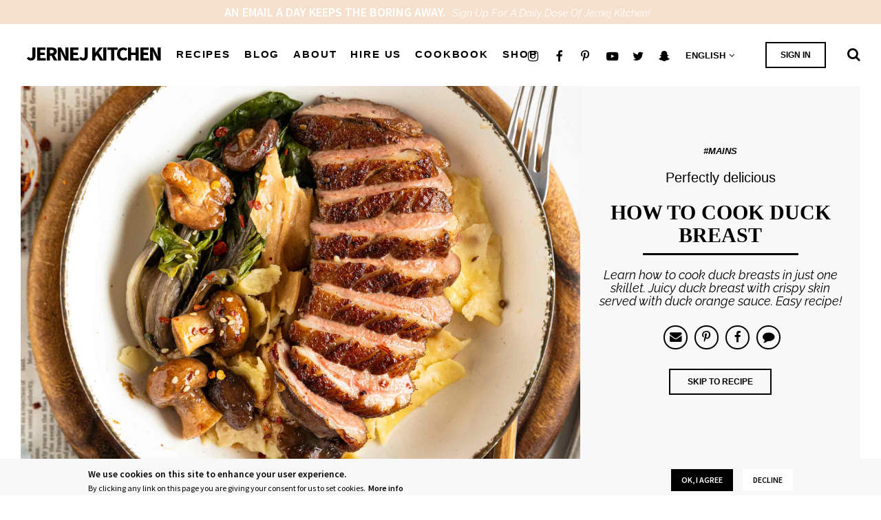

--- FILE ---
content_type: text/html; charset=utf-8
request_url: https://jernejkitchen.com/recipes/poultry/how-cook-duck-breast
body_size: 38488
content:
<!DOCTYPE html>
<html lang="en" dir="ltr" prefix="og: http://ogp.me/ns# article: http://ogp.me/ns/article# book: http://ogp.me/ns/book# profile: http://ogp.me/ns/profile# video: http://ogp.me/ns/video# product: http://ogp.me/ns/product# content: http://purl.org/rss/1.0/modules/content/ dc: http://purl.org/dc/terms/ foaf: http://xmlns.com/foaf/0.1/ rdfs: http://www.w3.org/2000/01/rdf-schema# sioc: http://rdfs.org/sioc/ns# sioct: http://rdfs.org/sioc/types# skos: http://www.w3.org/2004/02/skos/core# xsd: http://www.w3.org/2001/XMLSchema# schema: http://schema.org/">
<head>
  <link rel="profile" href="https://www.w3.org/1999/xhtml/vocab" />
  <meta charset="utf-8"><script type="0d44c9770759dd3f8419878d-text/javascript">(window.NREUM||(NREUM={})).init={ajax:{deny_list:["bam.nr-data.net"]},feature_flags:["soft_nav"]};(window.NREUM||(NREUM={})).loader_config={licenseKey:"3081d6f292",applicationID:"161236173",browserID:"161236508"};;/*! For license information please see nr-loader-rum-1.308.0.min.js.LICENSE.txt */
(()=>{var e,t,r={163:(e,t,r)=>{"use strict";r.d(t,{j:()=>E});var n=r(384),i=r(1741);var a=r(2555);r(860).K7.genericEvents;const s="experimental.resources",o="register",c=e=>{if(!e||"string"!=typeof e)return!1;try{document.createDocumentFragment().querySelector(e)}catch{return!1}return!0};var d=r(2614),u=r(944),l=r(8122);const f="[data-nr-mask]",g=e=>(0,l.a)(e,(()=>{const e={feature_flags:[],experimental:{allow_registered_children:!1,resources:!1},mask_selector:"*",block_selector:"[data-nr-block]",mask_input_options:{color:!1,date:!1,"datetime-local":!1,email:!1,month:!1,number:!1,range:!1,search:!1,tel:!1,text:!1,time:!1,url:!1,week:!1,textarea:!1,select:!1,password:!0}};return{ajax:{deny_list:void 0,block_internal:!0,enabled:!0,autoStart:!0},api:{get allow_registered_children(){return e.feature_flags.includes(o)||e.experimental.allow_registered_children},set allow_registered_children(t){e.experimental.allow_registered_children=t},duplicate_registered_data:!1},browser_consent_mode:{enabled:!1},distributed_tracing:{enabled:void 0,exclude_newrelic_header:void 0,cors_use_newrelic_header:void 0,cors_use_tracecontext_headers:void 0,allowed_origins:void 0},get feature_flags(){return e.feature_flags},set feature_flags(t){e.feature_flags=t},generic_events:{enabled:!0,autoStart:!0},harvest:{interval:30},jserrors:{enabled:!0,autoStart:!0},logging:{enabled:!0,autoStart:!0},metrics:{enabled:!0,autoStart:!0},obfuscate:void 0,page_action:{enabled:!0},page_view_event:{enabled:!0,autoStart:!0},page_view_timing:{enabled:!0,autoStart:!0},performance:{capture_marks:!1,capture_measures:!1,capture_detail:!0,resources:{get enabled(){return e.feature_flags.includes(s)||e.experimental.resources},set enabled(t){e.experimental.resources=t},asset_types:[],first_party_domains:[],ignore_newrelic:!0}},privacy:{cookies_enabled:!0},proxy:{assets:void 0,beacon:void 0},session:{expiresMs:d.wk,inactiveMs:d.BB},session_replay:{autoStart:!0,enabled:!1,preload:!1,sampling_rate:10,error_sampling_rate:100,collect_fonts:!1,inline_images:!1,fix_stylesheets:!0,mask_all_inputs:!0,get mask_text_selector(){return e.mask_selector},set mask_text_selector(t){c(t)?e.mask_selector="".concat(t,",").concat(f):""===t||null===t?e.mask_selector=f:(0,u.R)(5,t)},get block_class(){return"nr-block"},get ignore_class(){return"nr-ignore"},get mask_text_class(){return"nr-mask"},get block_selector(){return e.block_selector},set block_selector(t){c(t)?e.block_selector+=",".concat(t):""!==t&&(0,u.R)(6,t)},get mask_input_options(){return e.mask_input_options},set mask_input_options(t){t&&"object"==typeof t?e.mask_input_options={...t,password:!0}:(0,u.R)(7,t)}},session_trace:{enabled:!0,autoStart:!0},soft_navigations:{enabled:!0,autoStart:!0},spa:{enabled:!0,autoStart:!0},ssl:void 0,user_actions:{enabled:!0,elementAttributes:["id","className","tagName","type"]}}})());var p=r(6154),m=r(9324);let h=0;const v={buildEnv:m.F3,distMethod:m.Xs,version:m.xv,originTime:p.WN},b={consented:!1},y={appMetadata:{},get consented(){return this.session?.state?.consent||b.consented},set consented(e){b.consented=e},customTransaction:void 0,denyList:void 0,disabled:!1,harvester:void 0,isolatedBacklog:!1,isRecording:!1,loaderType:void 0,maxBytes:3e4,obfuscator:void 0,onerror:void 0,ptid:void 0,releaseIds:{},session:void 0,timeKeeper:void 0,registeredEntities:[],jsAttributesMetadata:{bytes:0},get harvestCount(){return++h}},_=e=>{const t=(0,l.a)(e,y),r=Object.keys(v).reduce((e,t)=>(e[t]={value:v[t],writable:!1,configurable:!0,enumerable:!0},e),{});return Object.defineProperties(t,r)};var w=r(5701);const x=e=>{const t=e.startsWith("http");e+="/",r.p=t?e:"https://"+e};var R=r(7836),k=r(3241);const A={accountID:void 0,trustKey:void 0,agentID:void 0,licenseKey:void 0,applicationID:void 0,xpid:void 0},S=e=>(0,l.a)(e,A),T=new Set;function E(e,t={},r,s){let{init:o,info:c,loader_config:d,runtime:u={},exposed:l=!0}=t;if(!c){const e=(0,n.pV)();o=e.init,c=e.info,d=e.loader_config}e.init=g(o||{}),e.loader_config=S(d||{}),c.jsAttributes??={},p.bv&&(c.jsAttributes.isWorker=!0),e.info=(0,a.D)(c);const f=e.init,m=[c.beacon,c.errorBeacon];T.has(e.agentIdentifier)||(f.proxy.assets&&(x(f.proxy.assets),m.push(f.proxy.assets)),f.proxy.beacon&&m.push(f.proxy.beacon),e.beacons=[...m],function(e){const t=(0,n.pV)();Object.getOwnPropertyNames(i.W.prototype).forEach(r=>{const n=i.W.prototype[r];if("function"!=typeof n||"constructor"===n)return;let a=t[r];e[r]&&!1!==e.exposed&&"micro-agent"!==e.runtime?.loaderType&&(t[r]=(...t)=>{const n=e[r](...t);return a?a(...t):n})})}(e),(0,n.US)("activatedFeatures",w.B)),u.denyList=[...f.ajax.deny_list||[],...f.ajax.block_internal?m:[]],u.ptid=e.agentIdentifier,u.loaderType=r,e.runtime=_(u),T.has(e.agentIdentifier)||(e.ee=R.ee.get(e.agentIdentifier),e.exposed=l,(0,k.W)({agentIdentifier:e.agentIdentifier,drained:!!w.B?.[e.agentIdentifier],type:"lifecycle",name:"initialize",feature:void 0,data:e.config})),T.add(e.agentIdentifier)}},384:(e,t,r)=>{"use strict";r.d(t,{NT:()=>s,US:()=>u,Zm:()=>o,bQ:()=>d,dV:()=>c,pV:()=>l});var n=r(6154),i=r(1863),a=r(1910);const s={beacon:"bam.nr-data.net",errorBeacon:"bam.nr-data.net"};function o(){return n.gm.NREUM||(n.gm.NREUM={}),void 0===n.gm.newrelic&&(n.gm.newrelic=n.gm.NREUM),n.gm.NREUM}function c(){let e=o();return e.o||(e.o={ST:n.gm.setTimeout,SI:n.gm.setImmediate||n.gm.setInterval,CT:n.gm.clearTimeout,XHR:n.gm.XMLHttpRequest,REQ:n.gm.Request,EV:n.gm.Event,PR:n.gm.Promise,MO:n.gm.MutationObserver,FETCH:n.gm.fetch,WS:n.gm.WebSocket},(0,a.i)(...Object.values(e.o))),e}function d(e,t){let r=o();r.initializedAgents??={},t.initializedAt={ms:(0,i.t)(),date:new Date},r.initializedAgents[e]=t}function u(e,t){o()[e]=t}function l(){return function(){let e=o();const t=e.info||{};e.info={beacon:s.beacon,errorBeacon:s.errorBeacon,...t}}(),function(){let e=o();const t=e.init||{};e.init={...t}}(),c(),function(){let e=o();const t=e.loader_config||{};e.loader_config={...t}}(),o()}},782:(e,t,r)=>{"use strict";r.d(t,{T:()=>n});const n=r(860).K7.pageViewTiming},860:(e,t,r)=>{"use strict";r.d(t,{$J:()=>u,K7:()=>c,P3:()=>d,XX:()=>i,Yy:()=>o,df:()=>a,qY:()=>n,v4:()=>s});const n="events",i="jserrors",a="browser/blobs",s="rum",o="browser/logs",c={ajax:"ajax",genericEvents:"generic_events",jserrors:i,logging:"logging",metrics:"metrics",pageAction:"page_action",pageViewEvent:"page_view_event",pageViewTiming:"page_view_timing",sessionReplay:"session_replay",sessionTrace:"session_trace",softNav:"soft_navigations",spa:"spa"},d={[c.pageViewEvent]:1,[c.pageViewTiming]:2,[c.metrics]:3,[c.jserrors]:4,[c.spa]:5,[c.ajax]:6,[c.sessionTrace]:7,[c.softNav]:8,[c.sessionReplay]:9,[c.logging]:10,[c.genericEvents]:11},u={[c.pageViewEvent]:s,[c.pageViewTiming]:n,[c.ajax]:n,[c.spa]:n,[c.softNav]:n,[c.metrics]:i,[c.jserrors]:i,[c.sessionTrace]:a,[c.sessionReplay]:a,[c.logging]:o,[c.genericEvents]:"ins"}},944:(e,t,r)=>{"use strict";r.d(t,{R:()=>i});var n=r(3241);function i(e,t){"function"==typeof console.debug&&(console.debug("New Relic Warning: https://github.com/newrelic/newrelic-browser-agent/blob/main/docs/warning-codes.md#".concat(e),t),(0,n.W)({agentIdentifier:null,drained:null,type:"data",name:"warn",feature:"warn",data:{code:e,secondary:t}}))}},1687:(e,t,r)=>{"use strict";r.d(t,{Ak:()=>d,Ze:()=>f,x3:()=>u});var n=r(3241),i=r(7836),a=r(3606),s=r(860),o=r(2646);const c={};function d(e,t){const r={staged:!1,priority:s.P3[t]||0};l(e),c[e].get(t)||c[e].set(t,r)}function u(e,t){e&&c[e]&&(c[e].get(t)&&c[e].delete(t),p(e,t,!1),c[e].size&&g(e))}function l(e){if(!e)throw new Error("agentIdentifier required");c[e]||(c[e]=new Map)}function f(e="",t="feature",r=!1){if(l(e),!e||!c[e].get(t)||r)return p(e,t);c[e].get(t).staged=!0,g(e)}function g(e){const t=Array.from(c[e]);t.every(([e,t])=>t.staged)&&(t.sort((e,t)=>e[1].priority-t[1].priority),t.forEach(([t])=>{c[e].delete(t),p(e,t)}))}function p(e,t,r=!0){const s=e?i.ee.get(e):i.ee,c=a.i.handlers;if(!s.aborted&&s.backlog&&c){if((0,n.W)({agentIdentifier:e,type:"lifecycle",name:"drain",feature:t}),r){const e=s.backlog[t],r=c[t];if(r){for(let t=0;e&&t<e.length;++t)m(e[t],r);Object.entries(r).forEach(([e,t])=>{Object.values(t||{}).forEach(t=>{t[0]?.on&&t[0]?.context()instanceof o.y&&t[0].on(e,t[1])})})}}s.isolatedBacklog||delete c[t],s.backlog[t]=null,s.emit("drain-"+t,[])}}function m(e,t){var r=e[1];Object.values(t[r]||{}).forEach(t=>{var r=e[0];if(t[0]===r){var n=t[1],i=e[3],a=e[2];n.apply(i,a)}})}},1738:(e,t,r)=>{"use strict";r.d(t,{U:()=>g,Y:()=>f});var n=r(3241),i=r(9908),a=r(1863),s=r(944),o=r(5701),c=r(3969),d=r(8362),u=r(860),l=r(4261);function f(e,t,r,a){const f=a||r;!f||f[e]&&f[e]!==d.d.prototype[e]||(f[e]=function(){(0,i.p)(c.xV,["API/"+e+"/called"],void 0,u.K7.metrics,r.ee),(0,n.W)({agentIdentifier:r.agentIdentifier,drained:!!o.B?.[r.agentIdentifier],type:"data",name:"api",feature:l.Pl+e,data:{}});try{return t.apply(this,arguments)}catch(e){(0,s.R)(23,e)}})}function g(e,t,r,n,s){const o=e.info;null===r?delete o.jsAttributes[t]:o.jsAttributes[t]=r,(s||null===r)&&(0,i.p)(l.Pl+n,[(0,a.t)(),t,r],void 0,"session",e.ee)}},1741:(e,t,r)=>{"use strict";r.d(t,{W:()=>a});var n=r(944),i=r(4261);class a{#e(e,...t){if(this[e]!==a.prototype[e])return this[e](...t);(0,n.R)(35,e)}addPageAction(e,t){return this.#e(i.hG,e,t)}register(e){return this.#e(i.eY,e)}recordCustomEvent(e,t){return this.#e(i.fF,e,t)}setPageViewName(e,t){return this.#e(i.Fw,e,t)}setCustomAttribute(e,t,r){return this.#e(i.cD,e,t,r)}noticeError(e,t){return this.#e(i.o5,e,t)}setUserId(e,t=!1){return this.#e(i.Dl,e,t)}setApplicationVersion(e){return this.#e(i.nb,e)}setErrorHandler(e){return this.#e(i.bt,e)}addRelease(e,t){return this.#e(i.k6,e,t)}log(e,t){return this.#e(i.$9,e,t)}start(){return this.#e(i.d3)}finished(e){return this.#e(i.BL,e)}recordReplay(){return this.#e(i.CH)}pauseReplay(){return this.#e(i.Tb)}addToTrace(e){return this.#e(i.U2,e)}setCurrentRouteName(e){return this.#e(i.PA,e)}interaction(e){return this.#e(i.dT,e)}wrapLogger(e,t,r){return this.#e(i.Wb,e,t,r)}measure(e,t){return this.#e(i.V1,e,t)}consent(e){return this.#e(i.Pv,e)}}},1863:(e,t,r)=>{"use strict";function n(){return Math.floor(performance.now())}r.d(t,{t:()=>n})},1910:(e,t,r)=>{"use strict";r.d(t,{i:()=>a});var n=r(944);const i=new Map;function a(...e){return e.every(e=>{if(i.has(e))return i.get(e);const t="function"==typeof e?e.toString():"",r=t.includes("[native code]"),a=t.includes("nrWrapper");return r||a||(0,n.R)(64,e?.name||t),i.set(e,r),r})}},2555:(e,t,r)=>{"use strict";r.d(t,{D:()=>o,f:()=>s});var n=r(384),i=r(8122);const a={beacon:n.NT.beacon,errorBeacon:n.NT.errorBeacon,licenseKey:void 0,applicationID:void 0,sa:void 0,queueTime:void 0,applicationTime:void 0,ttGuid:void 0,user:void 0,account:void 0,product:void 0,extra:void 0,jsAttributes:{},userAttributes:void 0,atts:void 0,transactionName:void 0,tNamePlain:void 0};function s(e){try{return!!e.licenseKey&&!!e.errorBeacon&&!!e.applicationID}catch(e){return!1}}const o=e=>(0,i.a)(e,a)},2614:(e,t,r)=>{"use strict";r.d(t,{BB:()=>s,H3:()=>n,g:()=>d,iL:()=>c,tS:()=>o,uh:()=>i,wk:()=>a});const n="NRBA",i="SESSION",a=144e5,s=18e5,o={STARTED:"session-started",PAUSE:"session-pause",RESET:"session-reset",RESUME:"session-resume",UPDATE:"session-update"},c={SAME_TAB:"same-tab",CROSS_TAB:"cross-tab"},d={OFF:0,FULL:1,ERROR:2}},2646:(e,t,r)=>{"use strict";r.d(t,{y:()=>n});class n{constructor(e){this.contextId=e}}},2843:(e,t,r)=>{"use strict";r.d(t,{G:()=>a,u:()=>i});var n=r(3878);function i(e,t=!1,r,i){(0,n.DD)("visibilitychange",function(){if(t)return void("hidden"===document.visibilityState&&e());e(document.visibilityState)},r,i)}function a(e,t,r){(0,n.sp)("pagehide",e,t,r)}},3241:(e,t,r)=>{"use strict";r.d(t,{W:()=>a});var n=r(6154);const i="newrelic";function a(e={}){try{n.gm.dispatchEvent(new CustomEvent(i,{detail:e}))}catch(e){}}},3606:(e,t,r)=>{"use strict";r.d(t,{i:()=>a});var n=r(9908);a.on=s;var i=a.handlers={};function a(e,t,r,a){s(a||n.d,i,e,t,r)}function s(e,t,r,i,a){a||(a="feature"),e||(e=n.d);var s=t[a]=t[a]||{};(s[r]=s[r]||[]).push([e,i])}},3878:(e,t,r)=>{"use strict";function n(e,t){return{capture:e,passive:!1,signal:t}}function i(e,t,r=!1,i){window.addEventListener(e,t,n(r,i))}function a(e,t,r=!1,i){document.addEventListener(e,t,n(r,i))}r.d(t,{DD:()=>a,jT:()=>n,sp:()=>i})},3969:(e,t,r)=>{"use strict";r.d(t,{TZ:()=>n,XG:()=>o,rs:()=>i,xV:()=>s,z_:()=>a});const n=r(860).K7.metrics,i="sm",a="cm",s="storeSupportabilityMetrics",o="storeEventMetrics"},4234:(e,t,r)=>{"use strict";r.d(t,{W:()=>a});var n=r(7836),i=r(1687);class a{constructor(e,t){this.agentIdentifier=e,this.ee=n.ee.get(e),this.featureName=t,this.blocked=!1}deregisterDrain(){(0,i.x3)(this.agentIdentifier,this.featureName)}}},4261:(e,t,r)=>{"use strict";r.d(t,{$9:()=>d,BL:()=>o,CH:()=>g,Dl:()=>_,Fw:()=>y,PA:()=>h,Pl:()=>n,Pv:()=>k,Tb:()=>l,U2:()=>a,V1:()=>R,Wb:()=>x,bt:()=>b,cD:()=>v,d3:()=>w,dT:()=>c,eY:()=>p,fF:()=>f,hG:()=>i,k6:()=>s,nb:()=>m,o5:()=>u});const n="api-",i="addPageAction",a="addToTrace",s="addRelease",o="finished",c="interaction",d="log",u="noticeError",l="pauseReplay",f="recordCustomEvent",g="recordReplay",p="register",m="setApplicationVersion",h="setCurrentRouteName",v="setCustomAttribute",b="setErrorHandler",y="setPageViewName",_="setUserId",w="start",x="wrapLogger",R="measure",k="consent"},5289:(e,t,r)=>{"use strict";r.d(t,{GG:()=>s,Qr:()=>c,sB:()=>o});var n=r(3878),i=r(6389);function a(){return"undefined"==typeof document||"complete"===document.readyState}function s(e,t){if(a())return e();const r=(0,i.J)(e),s=setInterval(()=>{a()&&(clearInterval(s),r())},500);(0,n.sp)("load",r,t)}function o(e){if(a())return e();(0,n.DD)("DOMContentLoaded",e)}function c(e){if(a())return e();(0,n.sp)("popstate",e)}},5607:(e,t,r)=>{"use strict";r.d(t,{W:()=>n});const n=(0,r(9566).bz)()},5701:(e,t,r)=>{"use strict";r.d(t,{B:()=>a,t:()=>s});var n=r(3241);const i=new Set,a={};function s(e,t){const r=t.agentIdentifier;a[r]??={},e&&"object"==typeof e&&(i.has(r)||(t.ee.emit("rumresp",[e]),a[r]=e,i.add(r),(0,n.W)({agentIdentifier:r,loaded:!0,drained:!0,type:"lifecycle",name:"load",feature:void 0,data:e})))}},6154:(e,t,r)=>{"use strict";r.d(t,{OF:()=>c,RI:()=>i,WN:()=>u,bv:()=>a,eN:()=>l,gm:()=>s,mw:()=>o,sb:()=>d});var n=r(1863);const i="undefined"!=typeof window&&!!window.document,a="undefined"!=typeof WorkerGlobalScope&&("undefined"!=typeof self&&self instanceof WorkerGlobalScope&&self.navigator instanceof WorkerNavigator||"undefined"!=typeof globalThis&&globalThis instanceof WorkerGlobalScope&&globalThis.navigator instanceof WorkerNavigator),s=i?window:"undefined"!=typeof WorkerGlobalScope&&("undefined"!=typeof self&&self instanceof WorkerGlobalScope&&self||"undefined"!=typeof globalThis&&globalThis instanceof WorkerGlobalScope&&globalThis),o=Boolean("hidden"===s?.document?.visibilityState),c=/iPad|iPhone|iPod/.test(s.navigator?.userAgent),d=c&&"undefined"==typeof SharedWorker,u=((()=>{const e=s.navigator?.userAgent?.match(/Firefox[/\s](\d+\.\d+)/);Array.isArray(e)&&e.length>=2&&e[1]})(),Date.now()-(0,n.t)()),l=()=>"undefined"!=typeof PerformanceNavigationTiming&&s?.performance?.getEntriesByType("navigation")?.[0]?.responseStart},6389:(e,t,r)=>{"use strict";function n(e,t=500,r={}){const n=r?.leading||!1;let i;return(...r)=>{n&&void 0===i&&(e.apply(this,r),i=setTimeout(()=>{i=clearTimeout(i)},t)),n||(clearTimeout(i),i=setTimeout(()=>{e.apply(this,r)},t))}}function i(e){let t=!1;return(...r)=>{t||(t=!0,e.apply(this,r))}}r.d(t,{J:()=>i,s:()=>n})},6630:(e,t,r)=>{"use strict";r.d(t,{T:()=>n});const n=r(860).K7.pageViewEvent},7699:(e,t,r)=>{"use strict";r.d(t,{It:()=>a,KC:()=>o,No:()=>i,qh:()=>s});var n=r(860);const i=16e3,a=1e6,s="SESSION_ERROR",o={[n.K7.logging]:!0,[n.K7.genericEvents]:!1,[n.K7.jserrors]:!1,[n.K7.ajax]:!1}},7836:(e,t,r)=>{"use strict";r.d(t,{P:()=>o,ee:()=>c});var n=r(384),i=r(8990),a=r(2646),s=r(5607);const o="nr@context:".concat(s.W),c=function e(t,r){var n={},s={},u={},l=!1;try{l=16===r.length&&d.initializedAgents?.[r]?.runtime.isolatedBacklog}catch(e){}var f={on:p,addEventListener:p,removeEventListener:function(e,t){var r=n[e];if(!r)return;for(var i=0;i<r.length;i++)r[i]===t&&r.splice(i,1)},emit:function(e,r,n,i,a){!1!==a&&(a=!0);if(c.aborted&&!i)return;t&&a&&t.emit(e,r,n);var o=g(n);m(e).forEach(e=>{e.apply(o,r)});var d=v()[s[e]];d&&d.push([f,e,r,o]);return o},get:h,listeners:m,context:g,buffer:function(e,t){const r=v();if(t=t||"feature",f.aborted)return;Object.entries(e||{}).forEach(([e,n])=>{s[n]=t,t in r||(r[t]=[])})},abort:function(){f._aborted=!0,Object.keys(f.backlog).forEach(e=>{delete f.backlog[e]})},isBuffering:function(e){return!!v()[s[e]]},debugId:r,backlog:l?{}:t&&"object"==typeof t.backlog?t.backlog:{},isolatedBacklog:l};return Object.defineProperty(f,"aborted",{get:()=>{let e=f._aborted||!1;return e||(t&&(e=t.aborted),e)}}),f;function g(e){return e&&e instanceof a.y?e:e?(0,i.I)(e,o,()=>new a.y(o)):new a.y(o)}function p(e,t){n[e]=m(e).concat(t)}function m(e){return n[e]||[]}function h(t){return u[t]=u[t]||e(f,t)}function v(){return f.backlog}}(void 0,"globalEE"),d=(0,n.Zm)();d.ee||(d.ee=c)},8122:(e,t,r)=>{"use strict";r.d(t,{a:()=>i});var n=r(944);function i(e,t){try{if(!e||"object"!=typeof e)return(0,n.R)(3);if(!t||"object"!=typeof t)return(0,n.R)(4);const r=Object.create(Object.getPrototypeOf(t),Object.getOwnPropertyDescriptors(t)),a=0===Object.keys(r).length?e:r;for(let s in a)if(void 0!==e[s])try{if(null===e[s]){r[s]=null;continue}Array.isArray(e[s])&&Array.isArray(t[s])?r[s]=Array.from(new Set([...e[s],...t[s]])):"object"==typeof e[s]&&"object"==typeof t[s]?r[s]=i(e[s],t[s]):r[s]=e[s]}catch(e){r[s]||(0,n.R)(1,e)}return r}catch(e){(0,n.R)(2,e)}}},8362:(e,t,r)=>{"use strict";r.d(t,{d:()=>a});var n=r(9566),i=r(1741);class a extends i.W{agentIdentifier=(0,n.LA)(16)}},8374:(e,t,r)=>{r.nc=(()=>{try{return document?.currentScript?.nonce}catch(e){}return""})()},8990:(e,t,r)=>{"use strict";r.d(t,{I:()=>i});var n=Object.prototype.hasOwnProperty;function i(e,t,r){if(n.call(e,t))return e[t];var i=r();if(Object.defineProperty&&Object.keys)try{return Object.defineProperty(e,t,{value:i,writable:!0,enumerable:!1}),i}catch(e){}return e[t]=i,i}},9324:(e,t,r)=>{"use strict";r.d(t,{F3:()=>i,Xs:()=>a,xv:()=>n});const n="1.308.0",i="PROD",a="CDN"},9566:(e,t,r)=>{"use strict";r.d(t,{LA:()=>o,bz:()=>s});var n=r(6154);const i="xxxxxxxx-xxxx-4xxx-yxxx-xxxxxxxxxxxx";function a(e,t){return e?15&e[t]:16*Math.random()|0}function s(){const e=n.gm?.crypto||n.gm?.msCrypto;let t,r=0;return e&&e.getRandomValues&&(t=e.getRandomValues(new Uint8Array(30))),i.split("").map(e=>"x"===e?a(t,r++).toString(16):"y"===e?(3&a()|8).toString(16):e).join("")}function o(e){const t=n.gm?.crypto||n.gm?.msCrypto;let r,i=0;t&&t.getRandomValues&&(r=t.getRandomValues(new Uint8Array(e)));const s=[];for(var o=0;o<e;o++)s.push(a(r,i++).toString(16));return s.join("")}},9908:(e,t,r)=>{"use strict";r.d(t,{d:()=>n,p:()=>i});var n=r(7836).ee.get("handle");function i(e,t,r,i,a){a?(a.buffer([e],i),a.emit(e,t,r)):(n.buffer([e],i),n.emit(e,t,r))}}},n={};function i(e){var t=n[e];if(void 0!==t)return t.exports;var a=n[e]={exports:{}};return r[e](a,a.exports,i),a.exports}i.m=r,i.d=(e,t)=>{for(var r in t)i.o(t,r)&&!i.o(e,r)&&Object.defineProperty(e,r,{enumerable:!0,get:t[r]})},i.f={},i.e=e=>Promise.all(Object.keys(i.f).reduce((t,r)=>(i.f[r](e,t),t),[])),i.u=e=>"nr-rum-1.308.0.min.js",i.o=(e,t)=>Object.prototype.hasOwnProperty.call(e,t),e={},t="NRBA-1.308.0.PROD:",i.l=(r,n,a,s)=>{if(e[r])e[r].push(n);else{var o,c;if(void 0!==a)for(var d=document.getElementsByTagName("script"),u=0;u<d.length;u++){var l=d[u];if(l.getAttribute("src")==r||l.getAttribute("data-webpack")==t+a){o=l;break}}if(!o){c=!0;var f={296:"sha512-+MIMDsOcckGXa1EdWHqFNv7P+JUkd5kQwCBr3KE6uCvnsBNUrdSt4a/3/L4j4TxtnaMNjHpza2/erNQbpacJQA=="};(o=document.createElement("script")).charset="utf-8",i.nc&&o.setAttribute("nonce",i.nc),o.setAttribute("data-webpack",t+a),o.src=r,0!==o.src.indexOf(window.location.origin+"/")&&(o.crossOrigin="anonymous"),f[s]&&(o.integrity=f[s])}e[r]=[n];var g=(t,n)=>{o.onerror=o.onload=null,clearTimeout(p);var i=e[r];if(delete e[r],o.parentNode&&o.parentNode.removeChild(o),i&&i.forEach(e=>e(n)),t)return t(n)},p=setTimeout(g.bind(null,void 0,{type:"timeout",target:o}),12e4);o.onerror=g.bind(null,o.onerror),o.onload=g.bind(null,o.onload),c&&document.head.appendChild(o)}},i.r=e=>{"undefined"!=typeof Symbol&&Symbol.toStringTag&&Object.defineProperty(e,Symbol.toStringTag,{value:"Module"}),Object.defineProperty(e,"__esModule",{value:!0})},i.p="https://js-agent.newrelic.com/",(()=>{var e={374:0,840:0};i.f.j=(t,r)=>{var n=i.o(e,t)?e[t]:void 0;if(0!==n)if(n)r.push(n[2]);else{var a=new Promise((r,i)=>n=e[t]=[r,i]);r.push(n[2]=a);var s=i.p+i.u(t),o=new Error;i.l(s,r=>{if(i.o(e,t)&&(0!==(n=e[t])&&(e[t]=void 0),n)){var a=r&&("load"===r.type?"missing":r.type),s=r&&r.target&&r.target.src;o.message="Loading chunk "+t+" failed: ("+a+": "+s+")",o.name="ChunkLoadError",o.type=a,o.request=s,n[1](o)}},"chunk-"+t,t)}};var t=(t,r)=>{var n,a,[s,o,c]=r,d=0;if(s.some(t=>0!==e[t])){for(n in o)i.o(o,n)&&(i.m[n]=o[n]);if(c)c(i)}for(t&&t(r);d<s.length;d++)a=s[d],i.o(e,a)&&e[a]&&e[a][0](),e[a]=0},r=self["webpackChunk:NRBA-1.308.0.PROD"]=self["webpackChunk:NRBA-1.308.0.PROD"]||[];r.forEach(t.bind(null,0)),r.push=t.bind(null,r.push.bind(r))})(),(()=>{"use strict";i(8374);var e=i(8362),t=i(860);const r=Object.values(t.K7);var n=i(163);var a=i(9908),s=i(1863),o=i(4261),c=i(1738);var d=i(1687),u=i(4234),l=i(5289),f=i(6154),g=i(944),p=i(384);const m=e=>f.RI&&!0===e?.privacy.cookies_enabled;function h(e){return!!(0,p.dV)().o.MO&&m(e)&&!0===e?.session_trace.enabled}var v=i(6389),b=i(7699);class y extends u.W{constructor(e,t){super(e.agentIdentifier,t),this.agentRef=e,this.abortHandler=void 0,this.featAggregate=void 0,this.loadedSuccessfully=void 0,this.onAggregateImported=new Promise(e=>{this.loadedSuccessfully=e}),this.deferred=Promise.resolve(),!1===e.init[this.featureName].autoStart?this.deferred=new Promise((t,r)=>{this.ee.on("manual-start-all",(0,v.J)(()=>{(0,d.Ak)(e.agentIdentifier,this.featureName),t()}))}):(0,d.Ak)(e.agentIdentifier,t)}importAggregator(e,t,r={}){if(this.featAggregate)return;const n=async()=>{let n;await this.deferred;try{if(m(e.init)){const{setupAgentSession:t}=await i.e(296).then(i.bind(i,3305));n=t(e)}}catch(e){(0,g.R)(20,e),this.ee.emit("internal-error",[e]),(0,a.p)(b.qh,[e],void 0,this.featureName,this.ee)}try{if(!this.#t(this.featureName,n,e.init))return(0,d.Ze)(this.agentIdentifier,this.featureName),void this.loadedSuccessfully(!1);const{Aggregate:i}=await t();this.featAggregate=new i(e,r),e.runtime.harvester.initializedAggregates.push(this.featAggregate),this.loadedSuccessfully(!0)}catch(e){(0,g.R)(34,e),this.abortHandler?.(),(0,d.Ze)(this.agentIdentifier,this.featureName,!0),this.loadedSuccessfully(!1),this.ee&&this.ee.abort()}};f.RI?(0,l.GG)(()=>n(),!0):n()}#t(e,r,n){if(this.blocked)return!1;switch(e){case t.K7.sessionReplay:return h(n)&&!!r;case t.K7.sessionTrace:return!!r;default:return!0}}}var _=i(6630),w=i(2614),x=i(3241);class R extends y{static featureName=_.T;constructor(e){var t;super(e,_.T),this.setupInspectionEvents(e.agentIdentifier),t=e,(0,c.Y)(o.Fw,function(e,r){"string"==typeof e&&("/"!==e.charAt(0)&&(e="/"+e),t.runtime.customTransaction=(r||"http://custom.transaction")+e,(0,a.p)(o.Pl+o.Fw,[(0,s.t)()],void 0,void 0,t.ee))},t),this.importAggregator(e,()=>i.e(296).then(i.bind(i,3943)))}setupInspectionEvents(e){const t=(t,r)=>{t&&(0,x.W)({agentIdentifier:e,timeStamp:t.timeStamp,loaded:"complete"===t.target.readyState,type:"window",name:r,data:t.target.location+""})};(0,l.sB)(e=>{t(e,"DOMContentLoaded")}),(0,l.GG)(e=>{t(e,"load")}),(0,l.Qr)(e=>{t(e,"navigate")}),this.ee.on(w.tS.UPDATE,(t,r)=>{(0,x.W)({agentIdentifier:e,type:"lifecycle",name:"session",data:r})})}}class k extends e.d{constructor(e){var t;(super(),f.gm)?(this.features={},(0,p.bQ)(this.agentIdentifier,this),this.desiredFeatures=new Set(e.features||[]),this.desiredFeatures.add(R),(0,n.j)(this,e,e.loaderType||"agent"),t=this,(0,c.Y)(o.cD,function(e,r,n=!1){if("string"==typeof e){if(["string","number","boolean"].includes(typeof r)||null===r)return(0,c.U)(t,e,r,o.cD,n);(0,g.R)(40,typeof r)}else(0,g.R)(39,typeof e)},t),function(e){(0,c.Y)(o.Dl,function(t,r=!1){if("string"!=typeof t&&null!==t)return void(0,g.R)(41,typeof t);const n=e.info.jsAttributes["enduser.id"];r&&null!=n&&n!==t?(0,a.p)(o.Pl+"setUserIdAndResetSession",[t],void 0,"session",e.ee):(0,c.U)(e,"enduser.id",t,o.Dl,!0)},e)}(this),function(e){(0,c.Y)(o.nb,function(t){if("string"==typeof t||null===t)return(0,c.U)(e,"application.version",t,o.nb,!1);(0,g.R)(42,typeof t)},e)}(this),function(e){(0,c.Y)(o.d3,function(){e.ee.emit("manual-start-all")},e)}(this),function(e){(0,c.Y)(o.Pv,function(t=!0){if("boolean"==typeof t){if((0,a.p)(o.Pl+o.Pv,[t],void 0,"session",e.ee),e.runtime.consented=t,t){const t=e.features.page_view_event;t.onAggregateImported.then(e=>{const r=t.featAggregate;e&&!r.sentRum&&r.sendRum()})}}else(0,g.R)(65,typeof t)},e)}(this),this.run()):(0,g.R)(21)}get config(){return{info:this.info,init:this.init,loader_config:this.loader_config,runtime:this.runtime}}get api(){return this}run(){try{const e=function(e){const t={};return r.forEach(r=>{t[r]=!!e[r]?.enabled}),t}(this.init),n=[...this.desiredFeatures];n.sort((e,r)=>t.P3[e.featureName]-t.P3[r.featureName]),n.forEach(r=>{if(!e[r.featureName]&&r.featureName!==t.K7.pageViewEvent)return;if(r.featureName===t.K7.spa)return void(0,g.R)(67);const n=function(e){switch(e){case t.K7.ajax:return[t.K7.jserrors];case t.K7.sessionTrace:return[t.K7.ajax,t.K7.pageViewEvent];case t.K7.sessionReplay:return[t.K7.sessionTrace];case t.K7.pageViewTiming:return[t.K7.pageViewEvent];default:return[]}}(r.featureName).filter(e=>!(e in this.features));n.length>0&&(0,g.R)(36,{targetFeature:r.featureName,missingDependencies:n}),this.features[r.featureName]=new r(this)})}catch(e){(0,g.R)(22,e);for(const e in this.features)this.features[e].abortHandler?.();const t=(0,p.Zm)();delete t.initializedAgents[this.agentIdentifier]?.features,delete this.sharedAggregator;return t.ee.get(this.agentIdentifier).abort(),!1}}}var A=i(2843),S=i(782);class T extends y{static featureName=S.T;constructor(e){super(e,S.T),f.RI&&((0,A.u)(()=>(0,a.p)("docHidden",[(0,s.t)()],void 0,S.T,this.ee),!0),(0,A.G)(()=>(0,a.p)("winPagehide",[(0,s.t)()],void 0,S.T,this.ee)),this.importAggregator(e,()=>i.e(296).then(i.bind(i,2117))))}}var E=i(3969);class I extends y{static featureName=E.TZ;constructor(e){super(e,E.TZ),f.RI&&document.addEventListener("securitypolicyviolation",e=>{(0,a.p)(E.xV,["Generic/CSPViolation/Detected"],void 0,this.featureName,this.ee)}),this.importAggregator(e,()=>i.e(296).then(i.bind(i,9623)))}}new k({features:[R,T,I],loaderType:"lite"})})()})();</script>
  <meta name="viewport" content="width=device-width, initial-scale=1.0">
  <!--[if IE]><![endif]-->
<link rel="preconnect" href="//pagead2.googlesyndication.com" />
<link rel="dns-prefetch" href="//pagead2.googlesyndication.com" />
<link rel="preconnect" href="//fonts.gstatic.com" crossorigin="" />
<link rel="dns-prefetch" href="//fonts.gstatic.com" />
<link rel="preconnect" href="//code.jquery.com" />
<link rel="dns-prefetch" href="//code.jquery.com" />
<link rel="preconnect" href="//www.google-analytics.com" />
<link rel="dns-prefetch" href="//www.google-analytics.com" />
<link rel="preconnect" href="//cdn.jsdelivr.net" />
<link rel="dns-prefetch" href="//cdn.jsdelivr.net" />
<link rel="preconnect" href="//stats.g.doubleclick.net" />
<link rel="dns-prefetch" href="//stats.g.doubleclick.net" />
<meta http-equiv="Content-Type" content="text/html; charset=utf-8" />
<meta http-equiv="x-dns-prefetch-control" content="on" />
<link rel="dns-prefetch" href="//cdn.jsdelivr.net" />
<link rel="dns-prefetch" href="//" />
<!--[if IE 9]>
<link rel="prefetch" href="//cdn.jsdelivr.net" />
<link rel="prefetch" href="//" />
<![endif]-->
<script type="application/ld+json">{
        "@context": "http://schema.org",
        "@type": "Recipe",
         "publisher": {
        "@type": "Organization",
        "name": "Jernej Kitchen",
        "logo": {
            "@type": "ImageObject",
            "url": "https://jernejkitchen.com/sites/all/themes/jernejkitchenR/images/logo/logo_web_jernejkitchen_150x.png",
            "width": 150,
            "height": 30
          }
        },
        "author": {
              "@type": "Person",
              "name": "Jernej Kitchen"
        },
        "name": "How To Cook Duck Breast",
        "description": "Learn how to cook duck breasts in just one skillet. Juicy duck breast with crispy skin served with duck orange sauce. Easy recipe!",
        "url": "https://jernejkitchen.com/recipes/poultry/how-cook-duck-breast",
        "image": ["https://jernejkitchen.com/sites/default/files/styles/google_recipe_cards_1x1/public/how-to-cook-duck-breast-14b-jernejkitchen.jpg?itok=waq5RME6",
            "https://jernejkitchen.com/sites/default/files/styles/google_recipe_cards_4x3/public/how-to-cook-duck-breast-14b-jernejkitchen.jpg?itok=dXIY9AW_",
            "https://jernejkitchen.com/sites/default/files/styles/google_recipe_cards_16x9/public/how-to-cook-duck-breast-14b-jernejkitchen.jpg?itok=-NnH-tWs",
            "https://jernejkitchen.com/sites/default/files/how-to-cook-duck-breast-14b-jernejkitchen.jpg"],
        "recipeIngredient": [
          "2  cloves of garlic ",
          "2 tbsp orange juice, freshly squeezed ",
          "1 tbsp ginger, peeled and sliced ",
          "2 tbsp light soy sauce ",
          "1 tsp allspice ",
          "1 tbsp rice vinegar or white wine vinegar ",
          "  1/2 tsp cloves ",
          "  1/4 chili ",
          "1 tbsp vegetable oil ",
          "2  large duck breast (2x 350g (12.3 oz)) OR 4 small duck breast (4x 200g (7 oz)) ",
          "3 tbsp orange juice, freshly squeezed (for the sauce) ",
          "1 tbsp honey (for the sauce) "
        ],
        "recipeInstructions":[{"@type": "HowToStep", "text": "In a blender jug or in a bowl (if you're using an immersion blender) combine peeled cloves of garlic, freshly squeezed orange juice, peeled and sliced ginger, soy sauce, allspice, vinegar, cloves, chili and vegetable oil. Blend into a smooth mixture using a blender or an immersion blender."} ,{"@type": "HowToStep", "text": "Add duck breasts to a freezer bag. Pour the marinade over the breasts and seal the bag. Place in the fridge for 20 minutes (or up to two days)."} ,{"@type": "HowToStep", "text": "Remove the duck breasts from the marinade. Strain the marinade through a sieve and store it for later. Pat dry using paper towels. Using a sharp knife score the skin. Make 6 - 8 parallel shallow cuts into the skin. Don't go through the skin. Then, make 6 - 8 shallow cuts in another direction, making a diamond pattern. Place a large skillet over medium-low heat. Add the duck breasts (don't overcrowd the skillet), if you need to, cook them in batches. Place the duck breasts skin side down. There's no need to add oil because the duck skin is incredibly fatty and will release enough fat for the duck breasts to cook. Cook the small duck breasts for 6 minutes (skin-side down) and cook the larger breasts for 8 - 10 minutes (skin-side down). Using a spatula gently press down the duck breasts, so that the skin is completely intact with the skillet - this way the skin will be evenly crispy."} ,{"@type": "HowToStep", "text": "When the skin is crispy and delicious, turn the small duck breasts and continue to cook for 2 - 3 minutes for medium-rare OR 4 minutes for medium OR 8 - 10 minutes for well done. Then, transfer to a plate and leave them to rest for 10 minutes - they will continue to cook. For the large duck breasts, the process is a bit different. Place the oven-safe skillet in the preheated oven at 200 °C / 390 °F. Continue to cook skin-side down for 2 minutes, then turn the duck breasts and cook in the oven for 3 - 4 minutes for medium-rare OR 6 minutes for medium OR 8 - 10 minutes for well done. Then, transfer to a plate and leave them to rest for 10 minutes - they will continue to cook."} ,{"@type": "HowToStep", "text": "Add the marinade, freshly squeezed orange juice and honey to a saucepan. Place over medium-high heat and bring to a boil. Then reduce the heat to low and continue to cook for about 5 minutes, or until about 1/3 of the sauce is reduced and the sauce is thick."} ,{"@type": "HowToStep", "text": "Slice the rested duck breasts on the diagonal using a sharp knife with one straight motion. Serve them over traditional <a href=https://jernejkitchen.com/recipes/bread-and-doughs/how-to-make-mlinci>mlinci</a><a href=https://jernejkitchen.com/recipes/bread-and-doughs/how-to-make-mlinci> (baked noodles) </a>or <a href=https://jernejkitchen.com/recipes/potato/best-mashed-potatoes>mashed potatoes</a>. Pour the duck sauce over the duck breasts and devour. Enjoy."}
        ],
        "prepTime": "PT30M",
        "totalTime": "PT45M",
        "datePublished":"2019-11-09T11:16:48+01:00" ,
        "recipeCategory":"Mains",
        "recipeCuisine":"Slovenian",
        "keywords": "poultry, mains, dairy free, gluten free, feast of st.martin, sunday lunch, thanksgiving day, dinner, lunch, healthy meals, quick meals, main dish, duck",
        "recipeYield": " serves 4 people"
        ,
    "aggregateRating": {
              "@type": "AggregateRating",
              "ratingValue": "3.3",
              "reviewCount": "22"
          },
    "nutrition": {
        "servingSize": "4",
        "calories": "421",
        "sugarContent": "6 g",
        "sodiumContent": "696 mg",
        "fatContent": "23 g",
        "saturatedFatContent": "5.4g",
        "transFatContent": "0.1 g",
        "carbohydrateContent": "8.6 g",
        "fiberContent": "0.7 g",
        "proteinContent": "44 g",
        "cholesterolContent": "238 mg",
        "@type": "nutritionInformation"
        }
      }</script>
<meta name="description" content="Learn how to cook duck breasts in just one skillet. Juicy duck breast with crispy skin served with duck orange sauce. Easy recipe!" />
<meta name="keywords" content="how to cook duck breast, seared duck breast recipe, how to cook duck in the oven, sauce for duck breast recipe" />
<meta name="generator" content="Drupal 7 (https://www.drupal.org)" />
<link rel="canonical" href="https://jernejkitchen.com/recipes/poultry/how-cook-duck-breast" />
<link rel="shortlink" href="https://jernejkitchen.com/node/1051" />
<meta property="og:site_name" content="Jernej Kitchen" />
<meta property="og:title" content="How To Cook Duck Breast" />
<meta property="og:type" content="article" />
<meta property="og:url" content="https://jernejkitchen.com/recipes/poultry/how-cook-duck-breast" />
<meta property="og:description" content="Learn how to cook duck breasts in just one skillet. Juicy duck breast with crispy skin served with duck orange sauce. Easy recipe!" />
<meta property="og:updated_time" content="2019-12-11T20:03:16+01:00" />
<meta property="og:image" content="https://jernejkitchen.com/sites/default/files/styles/recipe_headerbreakpoints_theme_jernejkitchenr_screen-md-max_2x/public/how-to-cook-duck-breast-14b-jernejkitchen.jpg?itok=1Z_-7-Ez" />
<meta property="og:image:url" content="https://jernejkitchen.com/sites/default/files/how-to-cook-duck-breast-14b-jernejkitchen.jpg" />
<meta property="og:image:type" content="image/jpeg" />
<meta property="og:image:width" content="1982" />
<meta property="og:image:height" content="1321" />
<meta property="article:tag" content="poultry" />
<meta property="article:tag" content="mains" />
<meta property="article:tag" content="dairy free" />
<meta property="article:tag" content="gluten free" />
<meta property="article:tag" content="feast of st.martin" />
<meta property="article:tag" content="sunday lunch" />
<meta property="article:tag" content="thanksgiving day" />
<meta property="article:tag" content="dinner" />
<meta property="article:tag" content="lunch" />
<meta property="article:tag" content="healthy meals" />
<meta property="article:tag" content="quick meals" />
<meta property="article:tag" content="main dish" />
<meta property="article:tag" content="duck" />
<meta property="article:published_time" content="2019-11-09T11:16:48+01:00" />
<meta property="article:modified_time" content="2019-12-11T20:03:16+01:00" />
<link rel="alternate" hreflang="x-default" href="https://jernejkitchen.com/recipes/poultry/how-cook-duck-breast" />
<script async src="//pagead2.googlesyndication.com/pagead/js/adsbygoogle.js" type="0d44c9770759dd3f8419878d-text/javascript"></script>
<script type="0d44c9770759dd3f8419878d-text/javascript">
  (adsbygoogle = window.adsbygoogle || []).push({
    google_ad_client: "ca-pub-2162966693019514",
    enable_page_level_ads: true,
    overlays: {bottom: true}
  });
</script><link rel="alternate" hreflang="sl" href="https://jernejkitchen.com/sl/recepti/perutnina/marinirane-racje-prsi" />
  <title>How To Cook Duck Breast | Jernej Kitchen</title>
  <script type="0d44c9770759dd3f8419878d-text/javascript">
<!--//--><![CDATA[//><!--
for(var fonts=document.cookie.split("advaggf"),i=0;i<fonts.length;i++){var font=fonts[i].split("="),pos=font[0].indexOf("ont_");-1!==pos&&(window.document.documentElement.className+=" "+font[0].substr(4).replace(/[^a-zA-Z0-9\-]/g,""))}if(void 0!==Storage){fonts=JSON.parse(localStorage.getItem("advagg_fonts"));var current_time=(new Date).getTime();for(var key in fonts)fonts[key]>=current_time&&(window.document.documentElement.className+=" "+key.replace(/[^a-zA-Z0-9\-]/g,""))}
//--><!]]>
</script>
<link type="text/css" rel="stylesheet" href="https://cdn.jsdelivr.net/fancybox/2.1.5/jquery.fancybox.min.css" media="all" />
<link type="text/css" rel="stylesheet" href="//cdn.jsdelivr.net/bootstrap/3.3.5/css/bootstrap.min.css" media="all" />
<style>
/* <![CDATA[ */
@font-face{font-family:'Old Standard TT';font-style:italic;font-weight:400;src:url(https://fonts.gstatic.com/l/font?kit=MwQsbh3o1vLImiwAVvYawgcf2eVer2q0bHU&skey=308f26f9fad19839&v=v22) format('woff'),url(https://fonts.gstatic.com/s/oldstandardtt/v22/MwQsbh3o1vLImiwAVvYawgcf2eVer2q0bHY.ttf) format('truetype')}@font-face{font-family:'Old Standard TT';font-style:normal;font-weight:400;src:url(https://fonts.gstatic.com/l/font?kit=MwQubh3o1vLImiwAVvYawgcf2eVepFq-&skey=f1cef4e9ada09fef&v=v22) format('woff'),url(https://fonts.gstatic.com/s/oldstandardtt/v22/MwQubh3o1vLImiwAVvYawgcf2eVepFq9.ttf) format('truetype')}@font-face{font-family:'Old Standard TT';font-style:normal;font-weight:700;src:url(https://fonts.gstatic.com/l/font?kit=MwQrbh3o1vLImiwAVvYawgcf2eVWEX-tRVZZ&skey=1bf619948ec3c1a3&v=v22) format('woff'),url(https://fonts.gstatic.com/s/oldstandardtt/v22/MwQrbh3o1vLImiwAVvYawgcf2eVWEX-tRVZa.ttf) format('truetype')}@font-face{font-family:'Open Sans';font-style:italic;font-weight:400;src:url(https://fonts.gstatic.com/l/font?kit=memQYaGs126MiZpBA-UFUIcVXSCEkx2cmqvXlWq8tWZ0Pw86hd0Rk8ZkWV4exg&skey=743457fe2cc29280&v=v44) format('woff'),url(https://fonts.gstatic.com/s/opensans/v44/memQYaGs126MiZpBA-UFUIcVXSCEkx2cmqvXlWq8tWZ0Pw86hd0Rk8ZkWV4exQ.ttf) format('truetype')}@font-face{font-family:'Open Sans';font-style:italic;font-weight:600;src:url(https://fonts.gstatic.com/l/font?kit=memQYaGs126MiZpBA-UFUIcVXSCEkx2cmqvXlWq8tWZ0Pw86hd0RkxhjWV4exg&skey=743457fe2cc29280&v=v44) format('woff'),url(https://fonts.gstatic.com/s/opensans/v44/memQYaGs126MiZpBA-UFUIcVXSCEkx2cmqvXlWq8tWZ0Pw86hd0RkxhjWV4exQ.ttf) format('truetype')}@font-face{font-family:'Open Sans';font-style:italic;font-weight:700;src:url(https://fonts.gstatic.com/l/font?kit=memQYaGs126MiZpBA-UFUIcVXSCEkx2cmqvXlWq8tWZ0Pw86hd0RkyFjWV4exg&skey=743457fe2cc29280&v=v44) format('woff'),url(https://fonts.gstatic.com/s/opensans/v44/memQYaGs126MiZpBA-UFUIcVXSCEkx2cmqvXlWq8tWZ0Pw86hd0RkyFjWV4exQ.ttf) format('truetype')}@font-face{font-family:'Open Sans';font-style:normal;font-weight:400;src:url(https://fonts.gstatic.com/l/font?kit=memSYaGs126MiZpBA-UvWbX2vVnXBbObj2OVZyOOSr4dVJWUgsjZ0B4uaVQ&skey=62c1cbfccc78b4b2&v=v44) format('woff'),url(https://fonts.gstatic.com/s/opensans/v44/memSYaGs126MiZpBA-UvWbX2vVnXBbObj2OVZyOOSr4dVJWUgsjZ0B4uaVc.ttf) format('truetype')}@font-face{font-family:'Open Sans';font-style:normal;font-weight:600;src:url(https://fonts.gstatic.com/l/font?kit=memSYaGs126MiZpBA-UvWbX2vVnXBbObj2OVZyOOSr4dVJWUgsgH1x4uaVQ&skey=62c1cbfccc78b4b2&v=v44) format('woff'),url(https://fonts.gstatic.com/s/opensans/v44/memSYaGs126MiZpBA-UvWbX2vVnXBbObj2OVZyOOSr4dVJWUgsgH1x4uaVc.ttf) format('truetype')}@font-face{font-family:'Open Sans';font-style:normal;font-weight:700;src:url(https://fonts.gstatic.com/l/font?kit=memSYaGs126MiZpBA-UvWbX2vVnXBbObj2OVZyOOSr4dVJWUgsg-1x4uaVQ&skey=62c1cbfccc78b4b2&v=v44) format('woff'),url(https://fonts.gstatic.com/s/opensans/v44/memSYaGs126MiZpBA-UvWbX2vVnXBbObj2OVZyOOSr4dVJWUgsg-1x4uaVc.ttf) format('truetype')}@font-face{font-family:'Raleway';font-style:italic;font-weight:400;src:url(https://fonts.gstatic.com/l/font?kit=1Pt_g8zYS_SKggPNyCgSQamb1W0lwk4S4WjMDr0fJg&skey=bf44ee29381a37b0&v=v37) format('woff'),url(https://fonts.gstatic.com/s/raleway/v37/1Pt_g8zYS_SKggPNyCgSQamb1W0lwk4S4WjMDr0fJQ.ttf) format('truetype')}@font-face{font-family:'Raleway';font-style:italic;font-weight:500;src:url(https://fonts.gstatic.com/l/font?kit=1Pt_g8zYS_SKggPNyCgSQamb1W0lwk4S4VrMDr0fJg&skey=bf44ee29381a37b0&v=v37) format('woff'),url(https://fonts.gstatic.com/s/raleway/v37/1Pt_g8zYS_SKggPNyCgSQamb1W0lwk4S4VrMDr0fJQ.ttf) format('truetype')}@font-face{font-family:'Raleway';font-style:italic;font-weight:600;src:url(https://fonts.gstatic.com/l/font?kit=1Pt_g8zYS_SKggPNyCgSQamb1W0lwk4S4bbLDr0fJg&skey=bf44ee29381a37b0&v=v37) format('woff'),url(https://fonts.gstatic.com/s/raleway/v37/1Pt_g8zYS_SKggPNyCgSQamb1W0lwk4S4bbLDr0fJQ.ttf) format('truetype')}
@font-face{font-family:'Raleway';font-style:italic;font-weight:700;src:url(https://fonts.gstatic.com/l/font?kit=1Pt_g8zYS_SKggPNyCgSQamb1W0lwk4S4Y_LDr0fJg&skey=bf44ee29381a37b0&v=v37) format('woff'),url(https://fonts.gstatic.com/s/raleway/v37/1Pt_g8zYS_SKggPNyCgSQamb1W0lwk4S4Y_LDr0fJQ.ttf) format('truetype')}@font-face{font-family:'Raleway';font-style:normal;font-weight:400;src:url(https://fonts.gstatic.com/l/font?kit=1Ptxg8zYS_SKggPN4iEgvnHyvveLxVvaorCGPrc&skey=30a27f2564731c64&v=v37) format('woff'),url(https://fonts.gstatic.com/s/raleway/v37/1Ptxg8zYS_SKggPN4iEgvnHyvveLxVvaorCGPrQ.ttf) format('truetype')}@font-face{font-family:'Raleway';font-style:normal;font-weight:500;src:url(https://fonts.gstatic.com/l/font?kit=1Ptxg8zYS_SKggPN4iEgvnHyvveLxVvoorCGPrc&skey=30a27f2564731c64&v=v37) format('woff'),url(https://fonts.gstatic.com/s/raleway/v37/1Ptxg8zYS_SKggPN4iEgvnHyvveLxVvoorCGPrQ.ttf) format('truetype')}@font-face{font-family:'Raleway';font-style:normal;font-weight:600;src:url(https://fonts.gstatic.com/l/font?kit=1Ptxg8zYS_SKggPN4iEgvnHyvveLxVsEpbCGPrc&skey=30a27f2564731c64&v=v37) format('woff'),url(https://fonts.gstatic.com/s/raleway/v37/1Ptxg8zYS_SKggPN4iEgvnHyvveLxVsEpbCGPrQ.ttf) format('truetype')}@font-face{font-family:'Raleway';font-style:normal;font-weight:700;src:url(https://fonts.gstatic.com/l/font?kit=1Ptxg8zYS_SKggPN4iEgvnHyvveLxVs9pbCGPrc&skey=30a27f2564731c64&v=v37) format('woff'),url(https://fonts.gstatic.com/s/raleway/v37/1Ptxg8zYS_SKggPN4iEgvnHyvveLxVs9pbCGPrQ.ttf) format('truetype')}@font-face{font-family:'Source Sans Pro';font-style:italic;font-weight:400;src:url(https://fonts.gstatic.com/l/font?kit=6xK1dSBYKcSV-LCoeQqfX1RYOo3qPZ7psDQ&skey=28c775fa366622c1&v=v23) format('woff'),url(https://fonts.gstatic.com/s/sourcesanspro/v23/6xK1dSBYKcSV-LCoeQqfX1RYOo3qPZ7psDc.ttf) format('truetype')}@font-face{font-family:'Source Sans Pro';font-style:italic;font-weight:600;src:url(https://fonts.gstatic.com/l/font?kit=6xKwdSBYKcSV-LCoeQqfX1RYOo3qPZY4lCdi18I&skey=1ddbb15c8706f8a1&v=v23) format('woff'),url(https://fonts.gstatic.com/s/sourcesanspro/v23/6xKwdSBYKcSV-LCoeQqfX1RYOo3qPZY4lCdi18E.ttf) format('truetype')}@font-face{font-family:'Source Sans Pro';font-style:normal;font-weight:400;src:url(https://fonts.gstatic.com/l/font?kit=6xK3dSBYKcSV-LCoeQqfX1RYOo3qNq7j&skey=1e026b1c27170b9b&v=v23) format('woff'),url(https://fonts.gstatic.com/s/sourcesanspro/v23/6xK3dSBYKcSV-LCoeQqfX1RYOo3qNq7g.ttf) format('truetype')}@font-face{font-family:'Source Sans Pro';font-style:normal;font-weight:600;src:url(https://fonts.gstatic.com/l/font?kit=6xKydSBYKcSV-LCoeQqfX1RYOo3i54rwmRdo&skey=227a890402fab339&v=v23) format('woff'),url(https://fonts.gstatic.com/s/sourcesanspro/v23/6xKydSBYKcSV-LCoeQqfX1RYOo3i54rwmRdr.ttf) format('truetype')}@font-face{font-family:'Source Sans Pro';font-style:normal;font-weight:700;src:url(https://fonts.gstatic.com/l/font?kit=6xKydSBYKcSV-LCoeQqfX1RYOo3ig4vwmRdo&skey=84e1cdfb74260b1d&v=v23) format('woff'),url(https://fonts.gstatic.com/s/sourcesanspro/v23/6xKydSBYKcSV-LCoeQqfX1RYOo3ig4vwmRdr.ttf) format('truetype')}
/* ]]> */
</style>
<link type="text/css" rel="stylesheet" href="/sites/default/files/advagg_css/css__f3RoVjF6t6kETXZfojHyXYP2qNssCAkX-2JcAnd38-w__lc17Cf5HDPnQc-wIgGxgRkzlRZ5ZL4PbUR_aVRk_XI4__NJTcyk853WThgiiNSzZd9M-77OGq6mU3cAEG6yirZY0.css" media="all" />
<link type="text/css" rel="stylesheet" href="/sites/default/files/advagg_css/css__aJA6TT7Md2urjywLUX8J7W3MwNW72qQRpWVviwwck1A__9_v8cbSXsc5E019O_LXCaNzE6I5hc7CSBKCrH2VX2Xo__NJTcyk853WThgiiNSzZd9M-77OGq6mU3cAEG6yirZY0.css" media="all" />
  <!-- HTML5 element support for IE6-8 -->
  <!--[if lt IE 9]>
    <script src="//html5shiv.googlecode.com/svn/trunk/html5.js"></script>
  <![endif]-->
  <!-- Google tag (gtag.js) -->
  <script async src="https://www.googletagmanager.com/gtag/js?id=G-WQ0LVF4VGV" type="0d44c9770759dd3f8419878d-text/javascript"></script>
  <script type="0d44c9770759dd3f8419878d-text/javascript">
    window.dataLayer = window.dataLayer || [];
    function gtag(){dataLayer.push(arguments);}
    gtag('js', new Date());

    gtag('config', 'G-WQ0LVF4VGV');
  </script>
<!-- End of Google tag (gtag.js) -->
  <script defer="defer" src="//code.jquery.com/jquery-2.1.4.min.js" type="0d44c9770759dd3f8419878d-text/javascript"></script>
<script type="0d44c9770759dd3f8419878d-text/javascript">
<!--//--><![CDATA[//><!--
window.jQuery || document.write("<script src='/sites/all/modules/jquery_update/replace/jquery/2.1/jquery.min.js'>\x3C/script>")
//--><!]]>
</script>
<script defer="defer" src="//code.jquery.com/ui/1.10.2/jquery-ui.min.js" type="0d44c9770759dd3f8419878d-text/javascript"></script>
<script type="0d44c9770759dd3f8419878d-text/javascript">
<!--//--><![CDATA[//><!--
window.jQuery.ui || document.write("<script src='/sites/all/modules/jquery_update/replace/ui/ui/minified/jquery-ui.min.js'>\x3C/script>")
//--><!]]>
</script>
<script defer="defer" src="//cdn.jsdelivr.net/bootstrap/3.3.5/js/bootstrap.min.js" type="0d44c9770759dd3f8419878d-text/javascript"></script>
<script src="/sites/default/files/advagg_js/js__Fk1MGx2dTPB1-V6E80xnNeRhfDlaQsb6R8Kifj--K6k__OD4uNVhKcHNOVmEkO97JyfkGc9ZH1UWI8b8tIaMiijg__NJTcyk853WThgiiNSzZd9M-77OGq6mU3cAEG6yirZY0.js" defer="defer" onload=";function advagg_mod_1(){advagg_mod_1.count=++advagg_mod_1.count||1;try{if(advagg_mod_1.count<=40){init_drupal_core_settings();advagg_mod_1.count=100}}catch(d){if(advagg_mod_1.count>=40){throw d}
else{window.setTimeout(advagg_mod_1,1)}}};function advagg_mod_1_check(){if(window.init_drupal_core_settings&&window.jQuery&&window.Drupal){advagg_mod_1()}
else{window.setTimeout(advagg_mod_1_check,1)}};advagg_mod_1_check();" type="0d44c9770759dd3f8419878d-text/javascript"></script>
<script type="0d44c9770759dd3f8419878d-text/javascript">
<!--//--><![CDATA[//><!--
document.createElement( "picture" );
//--><!]]>
</script>
<script type="0d44c9770759dd3f8419878d-text/javascript">
<!--//--><![CDATA[//><!--
(function(i,s,o,r){i["GoogleAnalyticsObject"]=r;i[r]=i[r]||function(){(i[r].q=i[r].q||[]).push(arguments)},i[r].l=1*new Date()})(window,document,"script","ga");ga("create", "UA-62477691-1", {"cookieDomain":"auto"});ga("set", "anonymizeIp", true);ga("send", "pageview");
//--><!]]>
</script>
<script defer="defer" async="async" src="https://cdn.jsdelivr.net/gh/bramstein/fontfaceobserver@v2.3.0/fontfaceobserver.js" type="0d44c9770759dd3f8419878d-text/javascript"></script>
<script src="/sites/default/files/advagg_js/js__nMPgsTokyl8b0eH2aIJwtlUA5Ah84zj5W6Y9G3HeaQM__ODsZrIpF_GRgbIQm6aSTqCFRv8VIQzAxUnHOpuEbLgs__NJTcyk853WThgiiNSzZd9M-77OGq6mU3cAEG6yirZY0.js" defer="defer" async="async" type="0d44c9770759dd3f8419878d-text/javascript"></script>
<script src="/sites/default/files/advagg_js/js__TGvRaQi6O7Ezt17GjtJlxtijTmDDXoDbmUzPsCDgfFA__xZg-1M6wSz2RYMwYqWYwcHABjZKM_jGx7aECXOxnRcM__NJTcyk853WThgiiNSzZd9M-77OGq6mU3cAEG6yirZY0.js" defer="defer" async="async" type="0d44c9770759dd3f8419878d-text/javascript"></script>
<script src="/sites/default/files/advagg_js/js__RvLVKOnTdQO4VBlh8z2t4GJAwCACZ-707Dk1YziIbCw__jKgQrz3ySZEo7CSTXI_sxIPOsT5V-2A8TKu4o1_Nkao__NJTcyk853WThgiiNSzZd9M-77OGq6mU3cAEG6yirZY0.js" defer="defer" async="async" type="0d44c9770759dd3f8419878d-text/javascript"></script>
<script src="/sites/default/files/advagg_js/js__HxTbhN-HTG8H6pU8ZNTXLhmTeg8fhzG_sbeVLz0gBqU__AdhAFZ5QAk_VrKkFUOCnxJb9ANrhuWlKf15A7QHm14M__NJTcyk853WThgiiNSzZd9M-77OGq6mU3cAEG6yirZY0.js" defer="defer" async="async" type="0d44c9770759dd3f8419878d-text/javascript"></script>
<script type="0d44c9770759dd3f8419878d-text/javascript">
<!--//--><![CDATA[//><!--
function init_drupal_core_settings() {jQuery.extend(Drupal.settings,{"basePath":"\/","pathPrefix":"","ajaxPageState":{"theme":"jernejkitchenR","theme_token":"GICy1Bxqg2H4TNnwsscOpiOTcaIO_cZIMM2FxP3ZPOI","jquery_version":"2.1","css":{"https:\/\/cdn.jsdelivr.net\/fancybox\/2.1.5\/jquery.fancybox.min.css":1,"\/\/cdn.jsdelivr.net\/bootstrap\/3.3.5\/css\/bootstrap.min.css":1,"css?family=Old+Standard+TT:700,italic,regular|Open+Sans:600,600italic,700,700italic,italic,regular|Raleway:500,500italic,600,600italic,700,700italic,italic,regular|Source+Sans+Pro:600,600italic,700,italic,regular\u0026subset=latin-ext":1,"modules\/system\/system.base.css":1,"misc\/ui\/jquery.ui.core.css":1,"misc\/ui\/jquery.ui.theme.css":1,"sites\/all\/modules\/picture\/lazysizes\/plugins\/aspectratio\/ls.aspectratio.css":1,"sites\/all\/modules\/collapsiblock\/collapsiblock.css":1,"sites\/all\/modules\/date\/date_api\/date.css":1,"sites\/all\/modules\/date\/date_popup\/themes\/datepicker.1.7.css":1,"sites\/all\/modules\/date\/date_repeat_field\/date_repeat_field.css":1,"modules\/field\/theme\/field.css":1,"sites\/all\/modules\/fitvids\/fitvids.css":1,"sites\/all\/modules\/logintoboggan\/logintoboggan.css":1,"modules\/node\/node.css":1,"sites\/all\/modules\/picture\/picture_wysiwyg.css":1,"sites\/all\/modules\/ubercart\/uc_order\/uc_order.css":1,"sites\/all\/modules\/ubercart\/uc_product\/uc_product.css":1,"sites\/all\/modules\/ubercart\/uc_store\/uc_store.css":1,"sites\/all\/modules\/views\/css\/views.css":1,"sites\/all\/modules\/lazyloader\/lazyloader.css":1,"sites\/all\/modules\/ckeditor\/css\/ckeditor.css":1,"sites\/all\/modules\/amazon\/amazon.css":1,"sites\/all\/modules\/ctools\/css\/ctools.css":1,"sites\/all\/libraries\/jquery-ui-multiselect-widget\/jquery.multiselect.css":1,"sites\/all\/libraries\/jquery-ui-multiselect-widget\/jquery.multiselect.filter.css":1,"sites\/all\/modules\/jquery_ui_multiselect_widget\/jquery_ui_multiselect_widget.css":1,"sites\/all\/modules\/print\/print_ui\/css\/print_ui.theme.css":1,"modules\/locale\/locale.css":1,"sites\/all\/modules\/fivestar\/css\/fivestar.css":1,"sites\/all\/modules\/fivestar\/widgets\/basic\/basic.css":1,"sites\/all\/modules\/search_api_autocomplete\/search_api_autocomplete.css":1,"sites\/all\/modules\/eu_cookie_compliance\/css\/eu_cookie_compliance.bare.css":1,"sites\/all\/modules\/node_embed\/plugins\/node_embed\/node_embed.css":1,"sites\/all\/libraries\/fontawesome\/css\/font-awesome.css":1,"sites\/all\/themes\/bootstrap\/css\/3.3.5\/overrides.min.css":1,"sites\/all\/themes\/jernejkitchenR\/css\/style.min.css":1},"js":{"https:\/\/cdn.jsdelivr.net\/npm\/jquery-zoom\/jquery.zoom.min.js":1,"https:\/\/cdn.jsdelivr.net\/modernizr\/2.8.3\/modernizr.min.js":1,"https:\/\/cdn.jsdelivr.net\/fancybox\/2.1.5\/jquery.fancybox.min.js":1,"https:\/\/cdn.jsdelivr.net\/jquery.mixitup\/2.1.11\/jquery.mixitup.min.js":1,"https:\/\/cdn.jsdelivr.net\/jquery.matchheight\/0.7.0\/jquery.matchHeight-min.js":1,"https:\/\/cdn.jsdelivr.net\/npm\/lazysizes-umd@3.0.1\/plugins\/unveilhooks\/ls.unveilhooks.min.js":1,"sites\/all\/libraries\/jquery-ui-multiselect-widget\/src\/jquery.multiselect.js":1,"sites\/all\/libraries\/jquery-ui-multiselect-widget\/src\/jquery.multiselect.filter.js":1,"sites\/all\/modules\/jquery_ui_multiselect_widget\/jquery_ui_multiselect_widget.js":1,"sites\/all\/modules\/views_infinite_scroll\/views-infinite-scroll.js":1,"sites\/all\/themes\/jernejkitchenR\/js\/scripts.js":1,"sites\/default\/files\/advagg_relocate\/https-assets.pinterest.com-js-pinit.js":1,"sites\/all\/themes\/bootstrap\/js\/bootstrap.js":1,"sites\/all\/modules\/eu_cookie_compliance\/js\/eu_cookie_compliance.js":1,"\/\/code.jquery.com\/jquery-2.1.4.min.js":1,"\/\/code.jquery.com\/ui\/1.10.2\/jquery-ui.min.js":1,"\/\/cdn.jsdelivr.net\/bootstrap\/3.3.5\/js\/bootstrap.min.js":1,"misc\/jquery-extend-3.4.0.js":1,"misc\/jquery-html-prefilter-3.5.0-backport.js":1,"misc\/jquery.once.js":1,"misc\/drupal.js":1,"sites\/all\/libraries\/fitvids\/jquery.fitvids.js":1,"sites\/all\/modules\/jquery_update\/replace\/ui\/external\/jquery.cookie.js":1,"sites\/all\/modules\/jquery_update\/replace\/jquery.form\/4\/jquery.form.min.js":1,"misc\/ajax.js":1,"sites\/all\/modules\/jquery_update\/js\/jquery_update.js":1,"sites\/all\/modules\/collapsiblock\/collapsiblock.js":1,"sites\/all\/modules\/fitvids\/fitvids.js":1,"sites\/all\/modules\/lazyloader\/jquery.lazyloader.js":1,"sites\/all\/modules\/adsense\/contrib\/adsense_click\/adsense_click.js":1,"sites\/all\/themes\/bootstrap\/js\/misc\/_progress.js":1,"sites\/all\/modules\/fivestar\/js\/fivestar.ajax.js":1,"sites\/all\/modules\/fivestar\/js\/fivestar.js":1,"sites\/all\/modules\/views\/js\/base.js":1,"sites\/all\/modules\/ctools\/js\/auto-submit.js":1,"sites\/all\/modules\/views_load_more\/views_load_more.js":1,"sites\/all\/modules\/views\/js\/ajax_view.js":1,"sites\/all\/modules\/better_exposed_filters\/better_exposed_filters.js":1,"misc\/autocomplete.js":1,"sites\/all\/modules\/search_api_autocomplete\/search_api_autocomplete.js":1,"sites\/all\/modules\/google_analytics\/googleanalytics.js":1,"sites\/all\/modules\/disqus\/disqus.js":1,"sites\/all\/libraries\/jquery.placeholder\/jquery.placeholder.js":1,"sites\/all\/modules\/form_placeholder\/form_placeholder.js":1,"sites\/all\/themes\/bootstrap\/js\/modules\/views\/js\/ajax_view.js":1,"sites\/all\/themes\/bootstrap\/js\/misc\/autocomplete.js":1,"sites\/all\/themes\/bootstrap\/js\/misc\/ajax.js":1,"https:\/\/cdn.jsdelivr.net\/gh\/bramstein\/fontfaceobserver@v2.3.0\/fontfaceobserver.js":1,"sites\/all\/modules\/picture\/lazysizes\/lazysizes.min.js":1,"sites\/all\/modules\/picture\/picturefill\/picturefill.min.js":1,"sites\/all\/modules\/picture\/picture.min.js":1,"sites\/all\/modules\/picture\/lazysizes\/plugins\/aspectratio\/ls.aspectratio.min.js":1,"sites\/default\/files\/advagg_relocate\/https-www.google-analytics.com-analytics.js":1,"sites\/all\/modules\/advagg\/advagg_font\/advagg_font.js":1}},"collapsiblock":{"blocks":{"block-facetapi-8py7ctoxua9oa2h1kv2hh7eqzxafem32":"3","block-facetapi-7i7zduq0ubnvkalrh0y0onixjuys00xu":"2","block-facetapi-dl007dtyssv0663erhrdqlwr6ut7hwvm":"3","block-facetapi-i9yqwgamtgpwn2b7olxc7ptvndy0qaza":"3","block-facetapi-0wt1uvgvj3da4p2actwbfqcdrxnqqcj9":"3","block-facetapi-rf6idzk7dbskdjtq2amd3fcntfbnkc0f":"3","block-block-9":"1","block-views-recent-recipes-block":"1","block-views-recent-recipes-no-scroll-block":"1","block-disqus-disqus-comments":"1","block-disqus-disqus-combination-widget":"1","block-disqus-disqus-recent-comments":"1","block-disqus-disqus-top-commenters":"1","block-disqus-disqus-popular-threads":"1","block-views-recipe-header-block":"1","block-views-recipe-ingredients-block":"1","block-views-recipe-method-block":"1","block-views-184a4847b8429b6b6a117df695d35147":"1","block-block-15":"1","block-views-recipe-tools-block":"1","block-views-tags-recipe-block":"1","block-views-recipe-text-block":"1","block-views-recipe-header-social-block":"1","block-block-3":"1","block-views-recipe-footer-social-block":"1","block-menu-menu-footer-main-menu":"1","block-views-blog-types-block":"1","block-block-14":"1","block-instagram-block-instagram-block":"1","block-views-blog-header-block":"1","block-views-blog-summary-block":"1","block-views-similar-recipes-block":"1","block-views-blog-author-block":"1","block-views-blog-footer-social-block":"1","block-views-blog-header-social-block":"1","block-views-similar-blog-types-block":"1","block-adsense-managed-0":"1","block-views-page-header-block":"1","block-views-hire-us-header-block":"1","block-views-hire-us-contact-block":"1","block-views-hire-us-what-we-do-block":"1","block-views-hire-us-hire-us-details-block":"1","block-views-hire-us-hire-us-about-us-block":"1","block-views-hire-us-hire-us-clients-block":"1","block-views-hire-us-contact-right-block":"1","block-views-hire-us-contact-top-block":"1","block-views-instagrams-block":"1","block-views-instagram-block--block":"1","block-menu-menu-stay-in-touch":"1","block-block-10":"1","block-progress-tracker-progress-tracker":"1","block-uc-cart-cart":"1","block-views-recent-recipes-no-node-block":"1","block-views-user-view-block":"1","block-block-17":"1","block-views-product-view-block-block":"1","block-views-product-view-block-right-block":"1","block-views-product-view-block-main-block":"1","block-views-shop-products-view-block":"1","block-views-similar-products-view-block":"1","block-views-new-arrivals-shop-view-block":"1","block-block-18":"1","block-views-3f523cfb1899c70ff56a21be04876358":"1","block-pinterest-0":"1","block-views-blah-block":"1","block-mailchimp-signup-newsletter-front-slo":"1","block-block-21":"1","block-block-19":"1","block-block-16":"1","block-block-20":"1","block-adsense-managed-1":"1","block-views-front-recipe-video-block":"1","block-mailchimp-signup-newsletter-front":"1","block-block-12":"1","block-block-2":"1","block-adsense-managed-2":"1","block-adsense-managed-3":"1","block-adsense-managed-4":"1","block-block-22":"1"},"default_state":"1","slide_type":"1","slide_speed":"200","block_title":":header:first","block":".block","block_content":".content"},"jcarousel":{"ajaxPath":"\/jcarousel\/ajax\/views"},"jquery_ui_multiselect_widget":{"module_path":"sites\/all\/modules\/jquery_ui_multiselect_widget","multiple":1,"filter":0,"subselector":"","selectedlist":"4","autoOpen":0,"header":0,"height":"175","classes":"","filter_auto_reset":0,"filter_width":"100","jquery_ui_multiselect_widget_path_match_exclude":""},"better_exposed_filters":{"views":{"welcome_frontpage_view":{"displays":{"block":{"filters":[]}}},"ebook_front_page":{"displays":{"block":{"filters":[]}}},"recipe_footer_tag_and_share":{"displays":{"block":{"filters":[]}}},"recipe_text":{"displays":{"block":{"filters":[]}}},"field_collection_view_basicinfo_recipe":{"displays":{"default":{"filters":[]}}},"recipe_header_social":{"displays":{"block":{"filters":[]}}},"recipe_footer_social":{"displays":{"block":{"filters":[]}}},"recipe_header":{"displays":{"block":{"filters":[]}}},"field_collection_view_ingredients":{"displays":{"default":{"filters":[]}}},"recipe_ingredients":{"displays":{"block":{"filters":[]}}},"field_collection_view_tools":{"displays":{"default":{"filters":[]}}},"recipe_tools":{"displays":{"block":{"filters":[]}}},"tags_recipe":{"displays":{"block":{"filters":[]}}},"field_collection_view_method":{"displays":{"default":{"filters":[]}}},"recipe_method":{"displays":{"block":{"filters":[]}}},"blah":{"displays":{"block":{"filters":{"tid_raw":{"required":false}}}}},"popup_ebook_front_page":{"displays":{"block":{"filters":[]}}},"front_journal_latest":{"displays":{"block":{"filters":[]}}},"similar_recipes":{"displays":{"block":{"filters":[]}}},"recent_recipes":{"displays":{"block":{"filters":[]}}},"product_view_block":{"displays":{"block":{"filters":[]}}},"product_view_block_right":{"displays":{"block":{"filters":[]}}},"product_view_block_main":{"displays":{"block":{"filters":[]}}}},"datepicker":false,"slider":false,"settings":[],"autosubmit":false},"ajax":{"edit-vote--2":{"callback":"fivestar_ajax_submit","event":"change","url":"\/system\/ajax","submit":{"_triggering_element_name":"vote"}}},"urlIsAjaxTrusted":{"\/system\/ajax":true,"\/recipes\/poultry\/how-cook-duck-breast":true,"\/views\/ajax":true,"\/":true,"\/recipes\/search":true},"form_placeholder":{"fallback_support":true,"include":"#delivery-address-pane *,#billing-address-pane *,#customer-pane *","exclude":"","required_indicator":"leave"},"views":{"ajax_path":"\/views\/ajax","ajaxViews":{"views_dom_id:9fcc5a6ec7724160b46128f79bee6dc3":{"view_name":"recipe_header_social","view_display_id":"block","view_args":"1051","view_path":"node\/1051","view_base_path":null,"view_dom_id":"9fcc5a6ec7724160b46128f79bee6dc3","pager_element":0},"views_dom_id:b2ed19ca3deb7e9ed48b96ea2ae0c2bd":{"view_name":"blah","view_display_id":"block","view_args":"","view_path":"node\/1051","view_base_path":null,"view_dom_id":"b2ed19ca3deb7e9ed48b96ea2ae0c2bd","pager_element":0},"views_dom_id:0838bc8e309ae5ea5816d129244dbed7":{"view_name":"similar_recipes","view_display_id":"block","view_args":"344\/1051","view_path":"node\/1051","view_base_path":null,"view_dom_id":"0838bc8e309ae5ea5816d129244dbed7","pager_element":0},"views_dom_id:91b9dae9802cb003fd33f008423146b2":{"view_name":"recent_recipes","view_display_id":"block","view_args":"1051","view_path":"node\/1051","view_base_path":null,"view_dom_id":"91b9dae9802cb003fd33f008423146b2","pager_element":0},"views_dom_id:efa04b49b674e654a210f272a6e94a19":{"view_name":"product_view_block","view_display_id":"block","view_args":"1051","view_path":"node\/1051","view_base_path":null,"view_dom_id":"efa04b49b674e654a210f272a6e94a19","pager_element":0},"views_dom_id:9425732b806782a5d193ed9d17175567":{"view_name":"product_view_block_right","view_display_id":"block","view_args":"1051","view_path":"node\/1051","view_base_path":null,"view_dom_id":"9425732b806782a5d193ed9d17175567","pager_element":0}}},"views_infinite_scroll":{"img_path":"\/sites\/all\/modules\/views_infinite_scroll\/images\/ajax-loader.gif"},"eu_cookie_compliance":{"popup_enabled":1,"popup_agreed_enabled":0,"popup_hide_agreed":0,"popup_clicking_confirmation":false,"popup_scrolling_confirmation":false,"popup_html_info":"\u003Cdiv\u003E\n  \u003Cdiv class =\u0022popup-content info\u0022\u003E\n    \u003Cdiv id=\u0022popup-text\u0022\u003E\n      \u003Ch2\u003EWe use cookies on this site to enhance your user experience.\u003C\/h2\u003E\n\u003Cp\u003EBy clicking any link on this page you are giving your consent for us to set cookies.\u003C\/p\u003E\n              \u003Cbutton type=\u0022button\u0022 class=\u0022find-more-button eu-cookie-compliance-more-button\u0022\u003EMore info\u003C\/button\u003E\n          \u003C\/div\u003E\n    \u003Cdiv id=\u0022popup-buttons\u0022\u003E\n      \u003Cbutton type=\u0022button\u0022 class=\u0022agree-button eu-cookie-compliance-secondary-button\u0022\u003EOK, I agree\u003C\/button\u003E\n              \u003Cbutton type=\u0022button\u0022 class=\u0022decline-button eu-cookie-compliance-default-button\u0022 \u003EDecline\u003C\/button\u003E\n          \u003C\/div\u003E\n  \u003C\/div\u003E\n\u003C\/div\u003E","use_mobile_message":1,"mobile_popup_html_info":"\u003Cdiv\u003E\n  \u003Cdiv class =\u0022popup-content info\u0022\u003E\n    \u003Cdiv id=\u0022popup-text\u0022\u003E\n      \u003Ch2\u003EWe use cookies on this site to enhance your user experience.\u003C\/h2\u003E\n              \u003Cbutton type=\u0022button\u0022 class=\u0022find-more-button eu-cookie-compliance-more-button\u0022\u003EMore info\u003C\/button\u003E\n          \u003C\/div\u003E\n    \u003Cdiv id=\u0022popup-buttons\u0022\u003E\n      \u003Cbutton type=\u0022button\u0022 class=\u0022agree-button eu-cookie-compliance-secondary-button\u0022\u003EOK, I agree\u003C\/button\u003E\n              \u003Cbutton type=\u0022button\u0022 class=\u0022decline-button eu-cookie-compliance-default-button\u0022 \u003EDecline\u003C\/button\u003E\n          \u003C\/div\u003E\n  \u003C\/div\u003E\n\u003C\/div\u003E\n","mobile_breakpoint":"768","popup_html_agreed":"\u003Cdiv\u003E\n  \u003Cdiv class =\u0022popup-content agreed\u0022\u003E\n    \u003Cdiv id=\u0022popup-text\u0022\u003E\n      \u003Ch2\u003EThank you for accepting cookies\u003C\/h2\u003E\n\u003Cp\u003EYou can now hide this message or find out more about cookies.\u003C\/p\u003E\n    \u003C\/div\u003E\n    \u003Cdiv id=\u0022popup-buttons\u0022\u003E\n      \u003Cbutton type=\u0022button\u0022 class=\u0022hide-popup-button eu-cookie-compliance-hide-button\u0022\u003EHide\u003C\/button\u003E\n              \u003Cbutton type=\u0022button\u0022 class=\u0022find-more-button eu-cookie-compliance-more-button-thank-you\u0022 \u003EMore info\u003C\/button\u003E\n          \u003C\/div\u003E\n  \u003C\/div\u003E\n\u003C\/div\u003E","popup_use_bare_css":1,"popup_height":"auto","popup_width":0,"popup_delay":1000,"popup_link":"\/privacy-policy-and-personal-data","popup_link_new_window":1,"popup_position":null,"popup_language":"en","store_consent":false,"better_support_for_screen_readers":0,"reload_page":0,"domain":"","popup_eu_only_js":0,"cookie_lifetime":"100","cookie_session":false,"disagree_do_not_show_popup":0,"method":"opt_in","whitelisted_cookies":"","withdraw_markup":"\u003Cbutton type=\u0022button\u0022 class=\u0022eu-cookie-withdraw-tab\u0022\u003EPrivacy settings\u003C\/button\u003E\n\u003Cdiv class=\u0022eu-cookie-withdraw-banner\u0022\u003E\n  \u003Cdiv class=\u0022popup-content info\u0022\u003E\n    \u003Cdiv id=\u0022popup-text\u0022\u003E\n      \u003Ch2\u003EWe use cookies on this site to enhance your user experience.\u003C\/h2\u003E\n\u003Cp\u003EBy clicking any link on this page you are giving your consent for us to set cookies.\u003C\/p\u003E\n    \u003C\/div\u003E\n    \u003Cdiv id=\u0022popup-buttons\u0022\u003E\n      \u003Cbutton type=\u0022button\u0022 class=\u0022eu-cookie-withdraw-button\u0022\u003EWithdraw consent\u003C\/button\u003E\n    \u003C\/div\u003E\n  \u003C\/div\u003E\n\u003C\/div\u003E\n","withdraw_enabled":false},"fitvids":{"custom_domains":[],"selectors":[".embedded-video"],"simplifymarkup":1},"picture":{"mappings":[["text horizontal","text_horizontal"],["text vertical","text_vertical"],["Not Set","not_set"]],"label":"Image size (required)","ckeditorDefaultMapping":"not_set"},"googleanalytics":{"trackOutbound":1,"trackMailto":1,"trackDownload":1,"trackDownloadExtensions":"7z|aac|arc|arj|asf|asx|avi|bin|csv|doc(x|m)?|dot(x|m)?|exe|flv|gif|gz|gzip|hqx|jar|jpe?g|js|mp(2|3|4|e?g)|mov(ie)?|msi|msp|pdf|phps|png|ppt(x|m)?|pot(x|m)?|pps(x|m)?|ppam|sld(x|m)?|thmx|qtm?|ra(m|r)?|sea|sit|tar|tgz|torrent|txt|wav|wma|wmv|wpd|xls(x|m|b)?|xlt(x|m)|xlam|xml|z|zip"},"currentPath":"node\/1051","currentPathIsAdmin":false,"advagg_font":{"source-sans-pro":"Source Sans Pro","open-sans":"open sans","old-standard-tt":"Old Standard TT"},"advagg_font_storage":1,"advagg_font_cookie":1,"advagg_font_no_fout":1,"disqus":{"domain":"jernejkitchen","url":"https:\/\/jernejkitchen.com\/recipes\/poultry\/how-cook-duck-breast","title":"How To Cook Duck Breast","identifier":"node\/1051","language":"en"},"bootstrap":{"anchorsFix":"0","anchorsSmoothScrolling":"0","formHasError":1,"popoverEnabled":1,"popoverOptions":{"animation":1,"html":0,"placement":"right","selector":"","trigger":"click","triggerAutoclose":1,"title":"","content":"","delay":0,"container":"body"},"tooltipEnabled":1,"tooltipOptions":{"animation":1,"html":0,"placement":"auto left","selector":"","trigger":"click hover focus","delay":0,"container":"body"}}}); } if(window.jQuery && window.Drupal){init_drupal_core_settings();}
//--><!]]>
</script>
</head>
<body class="navbar-is-static-top html not-front not-logged-in no-sidebars page-node page-node- page-node-1051 node-type-recipe i18n-en">
  <div id="skip-link">
    <a href="#main-content" class="element-invisible element-focusable">Skip to main content</a>
  </div>
    <div id="subscribetop" class="topsubscribe"> <div class="container"> 
<a href="#ebook-form" class="fancybox" >  <div class="region region-subscribetop">
    <section id="block-block-20" class="block block-block clearfix">

       <div class="content">
  <div class="text">An Email A Day Keeps the Boring Away.<span>Sign Up For A Daily Dose of Jernej Kitchen!</span></div>
</div>
</section>
  </div>
</a></div></div>
<div class="notify">
 <div class="container">
 <!-- -->
      <a id="main-content"></a>
      </div>
</div>
<div class="top_nav">
    
</div>

<header id="navbar" data-spy="affix" data-offset-top="33" role="banner" class="navbar navbar-static-top navbar-default">
  <div class="container-fluid">
    <div class="row-fluid navbar-header">
    <div class="span12">

    <div id="logo">
                    <a class="logo navbar-btn pull-left" href="/" title="Home">
          <!--<img src="https://jernejkitchen.com/sites/all/themes/jernejkitchenR/logo_web_jernejkitchen.svg" alt="Home" />-->
          JERNEJ <span>KITCHEN</span>
          <!--<div class="mobile-img"></div>-->
        </a>
            <div class="logo-mobile"></div>
      </div>
      <div class="region region-menu-extra">
    <section id="block-views-exp-search-search" class="block block-views clearfix">
<div class="after_logo row">
<div class="header_search">
<div class="right_search" style="display:block;">
<i class="fa fa-search"></i>
</div>

<div class=" right_search_container container" style="display:none">
      
  <form action="/recipes/search" method="get" id="views-exposed-form-search-search" accept-charset="UTF-8"><div>                              <div class="form-item form-item-search form-type-textfield form-autocomplete form-group"><div class="input-group"><input placeholder="ENTER YOUR SEARCH HERE..." class="auto_submit form-control form-text" type="text" id="edit-search" name="search" value="" size="30" maxlength="128" /><input class="autocomplete" disabled="disabled" id="edit-search-autocomplete" type="hidden" value="https://jernejkitchen.com/search_api_autocomplete/search_api_views_search/body%3Avalue%20search_api_aggregation_1%20title" />
<span class="input-group-addon"><span class="icon glyphicon glyphicon-refresh" aria-hidden="true"></span></span></div></div>
        
                    <div class="views-exposed-widget views-submit-button">
      <button type="submit" id="edit-submit-search" name="" value="Apply" class="btn btn-info form-submit">Apply</button>
    </div>
    <a href="#" class="close_"><i class="fa fa-times"></i></a>
    
</div></form> </div>
  </div>
</div>
</section>
  </div>
 
              <button type="button" class="navbar-toggle" data-toggle="collapse" data-target=".navbar-collapse">
          <span class="sr-only">Toggle navigation</span>
          <i class="fa fa-bars"></i>
        </button>
       <div class="container"> 
          <div class="navbar-collapse collapse pull-left">
        <nav role="navigation">
                      <ul class="menu nav navbar-nav"><li class="first leaf"><a href="/r%C3%A9cipes">Recipes</a></li>
<li class="leaf"><a href="/blog">Blog</a></li>
<li class="leaf"><a href="/about-us">About</a></li>
<li class="leaf"><a href="/hire-us">Hire us</a></li>
<li class="leaf"><a href="/cookbook">Cookbook</a></li>
<li class="last leaf"><a href="/shop">Shop</a></li>
</ul>                                            <div class="region region-language">
    <div id="block-locale-language" class="block block-locale">

    
  <div class="content">
    <div class="btn-group dropdown"><button type="button" class="btn btn-default dropdown-toggle" data-toggle="dropdown"><span class="lang-sm lang-lbl-full" lang="en"></span><i class="fa fa-angle-down" aria-hidden="true"></i></button><ul class="dropdown-menu" role="menu"><li class="sl"><a href="/sl/recepti/perutnina/marinirane-racje-prsi"><span class="lang-sm lang-lbl-full" lang="sl"></span></a></li></ul></div>  </div>
</div>
  </div>
                        <div class="region region-menu-social-mobile">
    
    	 <button type="button" class="nav-toggle-butt" data-toggle="collapse" data-target=".nav-toggle-mobile">
          <span class="follow">Follow</span>
        </button>
    <ul class="nav-toggle-mobile collapse"><li class="first leaf"><a href="https://instagram.com/jernejkitchen/" title="instagram" name="Instagram" rel="nofollow" target="_blank"><i class="fa fa-instagram" aria-hidden="true"></i><span>&lt;none&gt;</span></a></li>
<li class="leaf"><a href="https://facebook.com/jernejkitchen" title="facebook" name="Facebook" rel="nofollow" target="_blank"><i class="fa fa-facebook" aria-hidden="true"></i><span class="facebook">&lt;none&gt;</span></a></li>
<li class="leaf"><a href="https://pinterest.com/jernejkitchen" title="pinterest" name="Pinterest" rel="nofollow" target="_blank"><i class="fa fa-pinterest-p" aria-hidden="true"></i><span class="pinterest">&lt;none&gt;</span></a></li>
<li class="leaf"><a href="https://www.youtube.com/c/jernejkitchen" title="Youtube" name="Youtube" rel="nofollow" target="_blank"><i class="fa fa-youtube-play" aria-hidden="true"></i><span>&lt;none&gt;</span></a></li>
<li class="leaf"><a href="https://twitter.com/jernejkitchen" title="twitter" name="Twitter" rel="nofollow" target="_blank"><i class="fa fa-twitter" aria-hidden="true"></i><span class="twitter">&lt;none&gt;</span></a></li>
<li class="last leaf"><a href="https://snapchat.com/add/jernejkitchen" title="snapchat" name="Snapchat" rel="nofollow" target="_blank"><i class="fa fa-snapchat-ghost" aria-hidden="true"></i><span class="snapchat">&lt;none&gt;</span></a></li>
</ul>
  </div>
                                   <div class='menu-mobile-signin'><a href='/user/login' rel='nofollow'>Login / Sign up</a></div>                  </nav>
      </div>
       </div>
           <div class="pull-right">
        <div class="region region-menu-social">
    <section id="block-menu-menu-stay-in-touch" class="block block-menu clearfix">
<div id="social_widget-3" class="widget social_widget">
<div class="row-fluid social_row">
<div class="span12">
      
  <ul class="nav-toggle collapse"><li class="first leaf"><a href="https://instagram.com/jernejkitchen/" title="instagram" name="Instagram" rel="nofollow" target="_blank"><i class="fa fa-instagram" aria-hidden="true"></i><span>&lt;none&gt;</span></a></li>
<li class="leaf"><a href="https://facebook.com/jernejkitchen" title="facebook" name="Facebook" rel="nofollow" target="_blank"><i class="fa fa-facebook" aria-hidden="true"></i><span class="facebook">&lt;none&gt;</span></a></li>
<li class="leaf"><a href="https://pinterest.com/jernejkitchen" title="pinterest" name="Pinterest" rel="nofollow" target="_blank"><i class="fa fa-pinterest-p" aria-hidden="true"></i><span class="pinterest">&lt;none&gt;</span></a></li>
<li class="leaf"><a href="https://www.youtube.com/c/jernejkitchen" title="Youtube" name="Youtube" rel="nofollow" target="_blank"><i class="fa fa-youtube-play" aria-hidden="true"></i><span>&lt;none&gt;</span></a></li>
<li class="leaf"><a href="https://twitter.com/jernejkitchen" title="twitter" name="Twitter" rel="nofollow" target="_blank"><i class="fa fa-twitter" aria-hidden="true"></i><span class="twitter">&lt;none&gt;</span></a></li>
<li class="last leaf"><a href="https://snapchat.com/add/jernejkitchen" title="snapchat" name="Snapchat" rel="nofollow" target="_blank"><i class="fa fa-snapchat-ghost" aria-hidden="true"></i><span class="snapchat">&lt;none&gt;</span></a></li>
</ul> </div>
  </div>
</div>
</section>
  </div>
         <div class="region region-language">
      <div class="region region-language">
    <div id="block-locale-language" class="block block-locale">

    
  <div class="content">
    <div class="btn-group dropdown"><button type="button" class="btn btn-default dropdown-toggle" data-toggle="dropdown"><span class="lang-sm lang-lbl-full" lang="en"></span><i class="fa fa-angle-down" aria-hidden="true"></i></button><ul class="dropdown-menu" role="menu"><li class="sl"><a href="/sl/recepti/perutnina/marinirane-racje-prsi"><span class="lang-sm lang-lbl-full" lang="sl"></span></a></li></ul></div>  </div>
</div>
  </div>
  </div>
                              <div class="region region-usericon">
                  </div>
         <div class="region region-login">
    <section id="block-block-18" class="block block-block clearfix">

       <div class="content">
  <div class="menu-signin">
<a href="/user/login" rel="nofollow" >Sign in</a>
</div>
</div>
</section>
  </div>
      </div>
         </div>
  </div>
  </div>
</header>

<div class="container-header">
<div class="container-fluid">
  <div class="row">
    <div class="region region-regionrecipeheader">
    <section id="block-views-recipe-header-block" class="block block-views clearfix">

       <div class="content">
  <div class="view view-recipe-header view-id-recipe_header view-display-id-block view-dom-id-f5ebe81fb3729710b1c2f6b24ccde6fc">
        
  
  
      <div class="view-content">
        <div class="views-responsive-grid views-responsive-grid-horizontal views-columns-1">
      <div class="views-row-1">
      <div class="views-column-1">
        
          <section class="col-12 col-md-8 headerphoto">
<picture  title="How To Cook Duck Breast" class="img-responsive">
<!--[if IE 9]><video style="display: none;"><![endif]-->
<source srcset="https://jernejkitchen.com/sites/default/files/styles/recipe_headerbreakpoints_theme_jernejkitchenr_screen-xs-max_1x/public/how-to-cook-duck-breast-14b-jernejkitchen.jpg?itok=NHnaO4-5&amp;timestamp=1573305741 1x, https://jernejkitchen.com/sites/default/files/styles/recipe_headerbreakpoints_theme_jernejkitchenr_screen-xs-max_2x/public/how-to-cook-duck-breast-14b-jernejkitchen.jpg?itok=HTevmome&amp;timestamp=1573305741 2x" media="(max-width: 544px)" />
<source srcset="https://jernejkitchen.com/sites/default/files/styles/recipe_headerbreakpoints_theme_jernejkitchenr_screen-sm-max_1x/public/how-to-cook-duck-breast-14b-jernejkitchen.jpg?itok=b4n_0J3d&amp;timestamp=1573305741 1x, https://jernejkitchen.com/sites/default/files/styles/recipe_headerbreakpoints_theme_jernejkitchenr_screen-md-max_2x/public/how-to-cook-duck-breast-14b-jernejkitchen.jpg?itok=1Z_-7-Ez&amp;timestamp=1573305741 2x" media="(max-width: 767px)" />
<source srcset="https://jernejkitchen.com/sites/default/files/styles/recipe_headerbreakpoints_theme_jernejkitchenr_screen-md-max_1x/public/how-to-cook-duck-breast-14b-jernejkitchen.jpg?itok=8bYFRXOB&amp;timestamp=1573305741 1x, https://jernejkitchen.com/sites/default/files/styles/recipe_headerbreakpoints_theme_jernejkitchenr_screen-md-max_2x/public/how-to-cook-duck-breast-14b-jernejkitchen.jpg?itok=1Z_-7-Ez&amp;timestamp=1573305741 2x" media="(max-width: 991px)" />
<source srcset="https://jernejkitchen.com/sites/default/files/styles/recipe_headerbreakpoints_theme_jernejkitchenr_screen-lg-max_1x/public/how-to-cook-duck-breast-14b-jernejkitchen.jpg?itok=lyAr1m0Y&amp;timestamp=1573305741 1x, https://jernejkitchen.com/sites/default/files/styles/recipe_headerbreakpoints_theme_jernejkitchenr_screen-lg-max_2x/public/how-to-cook-duck-breast-14b-jernejkitchen.jpg?itok=8_jzJcXE&amp;timestamp=1573305741 2x" media="(max-width: 1199px)" />
<source srcset="https://jernejkitchen.com/sites/default/files/styles/recipe_headerbreakpoints_theme_jernejkitchenr_screen-xl-min_1x/public/how-to-cook-duck-breast-14b-jernejkitchen.jpg?itok=qYh_zIAS&amp;timestamp=1573305741 1x, https://jernejkitchen.com/sites/default/files/styles/recipe_headerbreakpoints_theme_jernejkitchenr_screen-xl-min_2x/public/how-to-cook-duck-breast-14b-jernejkitchen.jpg?itok=gk-lFQX8&amp;timestamp=1573305741 2x" media="(min-width: 1200px)" />
<!--[if IE 9]></video><![endif]-->
<!--[if lt IE 9]>
<img  class="img-responsive" data-aspectratio="" src="/sites/default/files/styles/recipe_headerbreakpoints_theme_jernejkitchenr_screen-md-max_1x/public/how-to-cook-duck-breast-14b-jernejkitchen.jpg?itok=8bYFRXOB&amp;timestamp=1573305741" alt="How To Cook Duck Breast" title="How To Cook Duck Breast" />
<![endif]-->
<!--[if !lt IE 9]><!-->
<img  class="img-responsive" data-aspectratio="" srcset="https://jernejkitchen.com/sites/default/files/styles/recipe_headerbreakpoints_theme_jernejkitchenr_screen-md-max_1x/public/how-to-cook-duck-breast-14b-jernejkitchen.jpg?itok=8bYFRXOB&amp;timestamp=1573305741 991w" alt="How To Cook Duck Breast" title="How To Cook Duck Breast" />
<!-- <![endif]-->
</picture>
</section>
<div class="col-12 col-md-4 intro">
<div class="introtext ">
<span class="arrowblog"><a href="/dish-type/mains">#Mains</a></span>
<div class="pretitle">Perfectly delicious</div>
<h1>How To Cook Duck Breast</h1>
<span class="border-bottom"></span>
<h2 class="trimblog">Learn how to cook duck breasts in just one skillet. Juicy duck breast with crispy skin served with duck orange sauce. Easy recipe!</h2>
<div class="headersocialrecipes">
<a href="/cdn-cgi/l/email-protection#[base64]" rel="noopener"><i class="fa fa-envelope" aria-hidden="true"></i></a> <a class="pinit-button custom" data-pin-do="buttonPin" data-pin-url="https://jernejkitchen.com/recipes/poultry/how-cook-duck-breast" data-pin-media="https://jernejkitchen.com/sites/default/files/how-to-cook-duck-breast-12b-jernejkitchen_0.jpg" data-pin-description="How To Cook Duck Breast" data-pin-custom="true" data-pin-log="button_pinit" href="https://www.pinterest.com/pin/create/button/?url=https://jernejkitchen.com/recipes/poultry/how-cook-duck-breast&amp;media=https://jernejkitchen.com/sites/default/files/how-to-cook-duck-breast-12b-jernejkitchen_0.jpg&amp;description=How To Cook Duck Breast"><i class="fa fa-pinterest-p" aria-hidden="true"></i></a> <a href="https://www.facebook.com/sharer.php?u=http%3A//www.jernejkitchen.com/recipes/poultry/how-cook-duck-breast" rel="nofollow" target="_blank"><i class="fa fa-facebook" aria-hidden="true"></i></a> <a href="#comments" rel="noopener"><i class="fa fa-comment" aria-hidden="true"></i></a>
</div>
<div class="jumpto">
<a href="#block-views-recipe-header-social-block">Skip to Recipe</a>
</div>
</div>
</div>
      </div>
    </div>
    </div>
    </div>
  
  
  
  
  
  
</div></div>
</section>
  </div>
  </div>
</div>
</div>

<div class="main-container wrap">
  <div class="container-fluid">
<section>
  <article id="node-1051" class="page clearfix">
  <div class="row header reveal">
    <div class="container">
                     <div class="page-title">How To Cook Duck Breast</div>
             <div class="region region-content">
    <section id="block-system-main" class="block block-system clearfix">

       <div class="content">
      <header>
            <span property="schema:name" content="How To Cook Duck Breast" class="rdf-meta element-hidden"></span>      </header>
    <div class="field field-name-field-story field-type-text-long field-label-hidden"><div class="field-items"><div class="field-item even" property="">This recipe is honestly lifechanging to me. I used to dislike duck, really. Jernej simply loves duck breasts and the whole roasted duck is one of his favorites. Me? Not so much. The reason is that gamey aftertaste the duck gives to my taste buds. It&#039;s powerful, it&#039;s rich and it&#039;s always there. At least that&#039;s what I thought. In this recipe, the duck breasts are marinated in a delicious, homemade mixture made of ginger, soy sauce, orange juice, spices. What that mixture does is that it takes that deep gamey flavor out of duck and it leaves it with a beautiful, flavorful, juicy aroma - without that overpowering gamey taste. I mean, I don&#039;t know about you, but to me, that&#039;s game-changing. Soft, juicy duck breasts, made in a skillet in just 45 minutes. Love it!</div></div></div><span rel="schema:url" resource="/recipes/poultry/how-cook-duck-breast" class="rdf-meta element-hidden"></span><span property="schema:name" content="How To Cook Duck Breast" class="rdf-meta element-hidden"></span><div class='sponsored'><span>Sponsored</span></div> 

    <footer>
             </footer>
    
</div>
</section>
  </div>
            </div>
  </div>
  <div class="row">
    <div class="container">
      <div class="row reveal">
    <div class="col-xs-12 col-sm-12 col-md-12 ">
          <div class="region region-regionrecipesocial">
    <section id="block-views-recipe-text-block" class="block block-views clearfix">

       <div class="content">
  <div class="view view-recipe-text view-id-recipe_text view-display-id-block view-dom-id-2de8838c66ef977687af8ac07eac1e52">
        
  
  
      <div class="view-content">
        <div class="views-row views-row-1 views-row-odd views-row-first views-row-last">
      
  <div class="views-field views-field-field-recipe-text">        <div class="field-content"><h2>Cooked Duck Breast</h2>  <p>These duck breasts with orange sauce are incredibly tasty and easy to make.&nbsp;</p>  <ul><li>made in just 45 minutes</li> 	<li><strong>soft, juicy, cooked to perfection</strong></li> 	<li>serve them instead of chicken for Feast of St. Martin, Thanksgiving, Christmas or other special occasions</li> 	<li>simple recipe with all the tips and tricks you need</li> 	<li>dairy-free and gluten-free</li> 	<li><strong>made in just one skillet!</strong></li> 	<li><strong>served with a luscious, rich orange sauce</strong></li> </ul>  <h2>How To Cook Duck Breast in the skillet</h2>  <p><strong>If possible, choose an oven-safe skillet</strong>, because if we&#39;re cooking large duck breasts (approx. 350g / 12.3 oz per breast) we will need to finish them off in an oven. <strong>First, we need to marinate the duck breasts in a simple, orange juice, soy, ginger marinade, that will help remove that deep gamey flavor.</strong> Marinate the breasts for at least 20 minutes, or up to 2 days in the fridge.&nbsp;</p>  <p>Then, <strong>pat dry the breast with a paper towel and make a diamond pattern in the skin</strong> (don&#39;t go through it) with a sharp knife. This will allow the skin to roast evenly and become crispy and delicious. <strong>Transfer the breast to a skillet, skin-side down.</strong> Using a spatula, press the skin down and <strong>cook the small breasts (approx. 200g / 7 oz per breast) for 6 minutes OR large breasts for 8 - 10 minutes.&nbsp;</strong></p>  <p><strong>Turn the breasts and continue to cook, depending on your taste</strong>.</p>  <div class="row three-col"><div class="col-1 col-md-4"><p><picture  title="Learn how to cook duck breasts in just one skillet. Juicy duck breast with crispy skin served with duck orange sauce. Easy recipe! These duck breasts are marinated in a simple ginger, soy sauce, orange marinade. Finish them off on a stovetop or in an oven. #duck #duckbreasts #howtocookduck #easydinner #thanksgiving #duckrecipes #howtocook" data-picture-mapping="text_horizontal" class="img-responsive">
<!--[if IE 9]><video style="display: none;"><![endif]-->
<source data-srcset="https://jernejkitchen.com/sites/default/files/styles/text_horizontalbreakpoints_theme_jernejkitchenr_screen-xs-max_1x/public/how-to-cook-duck-breast-01-jernejkitchen.jpg?itok=SoR3-R4X 1x, https://jernejkitchen.com/sites/default/files/styles/text_horizontalbreakpoints_theme_jernejkitchenr_screen-xs-max_2x/public/how-to-cook-duck-breast-01-jernejkitchen.jpg?itok=v4crP2jE 2x" data-aspectratio="969/646" media="(max-width: 544px)" />
<source data-srcset="https://jernejkitchen.com/sites/default/files/styles/text_horizontalbreakpoints_theme_jernejkitchenr_screen-sm-max_1x/public/how-to-cook-duck-breast-01-jernejkitchen.jpg?itok=UQLzlyaP 1x, https://jernejkitchen.com/sites/default/files/styles/text_horizontalbreakpoints_theme_jernejkitchenr_screen-sm-max_2x/public/how-to-cook-duck-breast-01-jernejkitchen.jpg?itok=cGvYFqbc 2x" data-aspectratio="1413/942" media="(max-width: 767px)" />
<source data-srcset="https://jernejkitchen.com/sites/default/files/styles/text_horizontalbreakpoints_theme_jernejkitchenr_screen-md-max_1x/public/how-to-cook-duck-breast-01-jernejkitchen.jpg?itok=kNa9ZwHW 1x, https://jernejkitchen.com/sites/default/files/styles/text_horizontalbreakpoints_theme_jernejkitchenr_screen-md-max_2x/public/how-to-cook-duck-breast-01-jernejkitchen.jpg?itok=nQLXO1Hl 2x" data-aspectratio="1440/960" media="(max-width: 991px)" />
<source data-srcset="https://jernejkitchen.com/sites/default/files/styles/text_horizontalbreakpoints_theme_jernejkitchenr_screen-lg-max_1x/public/how-to-cook-duck-breast-01-jernejkitchen.jpg?itok=mx0Gx933 1x, https://jernejkitchen.com/sites/default/files/styles/text_horizontalbreakpoints_theme_jernejkitchenr_screen-lg-max_2x/public/how-to-cook-duck-breast-01-jernejkitchen.jpg?itok=ob025MRv 2x" data-aspectratio="1818/1212" media="(max-width: 1199px)" />
<source data-srcset="https://jernejkitchen.com/sites/default/files/styles/text_horizontalbreakpoints_theme_jernejkitchenr_screen-xl-min_1x/public/how-to-cook-duck-breast-01-jernejkitchen.jpg?itok=EHvg0P8O 1x, https://jernejkitchen.com/sites/default/files/styles/text_horizontalbreakpoints_theme_jernejkitchenr_screen-xl-min_2x/public/how-to-cook-duck-breast-01-jernejkitchen.jpg?itok=baQwgwSN 2x" data-aspectratio="2220/1480" media="(min-width: 1200px)" />
<!--[if IE 9]></video><![endif]-->
<!--[if lt IE 9]>
<img  data-picture-mapping="text_horizontal" class="img-responsive lazyload" data-aspectratio="" src="/sites/default/files/styles/text_horizontalbreakpoints_theme_jernejkitchenr_screen-md-max_1x/public/how-to-cook-duck-breast-01-jernejkitchen.jpg?itok=kNa9ZwHW" alt="duck breasts" title="Learn how to cook duck breasts in just one skillet. Juicy duck breast with crispy skin served with duck orange sauce. Easy recipe! These duck breasts are marinated in a simple ginger, soy sauce, orange marinade. Finish them off on a stovetop or in an oven. #duck #duckbreasts #howtocookduck #easydinner #thanksgiving #duckrecipes #howtocook" />
<![endif]-->
<!--[if !lt IE 9]><!-->
<img  data-picture-mapping="text_horizontal" class="img-responsive lazyload" data-aspectratio="" src="/sites/default/files/styles/text_horizontalbreakpoints_theme_jernejkitchenr_screen-md-max_1x/public/how-to-cook-duck-breast-01-jernejkitchen.jpg?itok=kNa9ZwHW" srcset="[data-uri]" data-srcset="https://jernejkitchen.com/sites/default/files/styles/text_horizontalbreakpoints_theme_jernejkitchenr_screen-md-max_1x/public/how-to-cook-duck-breast-01-jernejkitchen.jpg?itok=kNa9ZwHW 720w" alt="duck breasts" title="Learn how to cook duck breasts in just one skillet. Juicy duck breast with crispy skin served with duck orange sauce. Easy recipe! These duck breasts are marinated in a simple ginger, soy sauce, orange marinade. Finish them off on a stovetop or in an oven. #duck #duckbreasts #howtocookduck #easydinner #thanksgiving #duckrecipes #howtocook" />
<!-- <![endif]-->
</picture></p> 	</div>  	<div class="Kzi1t MoE_1 _1BN1N _2DJZN _3OU5v"><div class="_1HjH7"><div class="_3qe6h _3uZqy" title="Protected by Grammarly">&nbsp;</div> 		</div> 	</div>  	<div class="col-2 col-md-4"><p><picture  title="Learn how to cook duck breasts in just one skillet. Juicy duck breast with crispy skin served with duck orange sauce. Easy recipe! These duck breasts are marinated in a simple ginger, soy sauce, orange marinade. Finish them off on a stovetop or in an oven. #duck #duckbreasts #howtocookduck #easydinner #thanksgiving #duckrecipes #howtocook" data-picture-mapping="text_horizontal" class="img-responsive">
<!--[if IE 9]><video style="display: none;"><![endif]-->
<source data-srcset="https://jernejkitchen.com/sites/default/files/styles/text_horizontalbreakpoints_theme_jernejkitchenr_screen-xs-max_1x/public/how-to-cook-duck-breast-02-jernejkitchen.jpg?itok=1NgP0v6- 1x, https://jernejkitchen.com/sites/default/files/styles/text_horizontalbreakpoints_theme_jernejkitchenr_screen-xs-max_2x/public/how-to-cook-duck-breast-02-jernejkitchen.jpg?itok=bZQupe86 2x" data-aspectratio="969/646" media="(max-width: 544px)" />
<source data-srcset="https://jernejkitchen.com/sites/default/files/styles/text_horizontalbreakpoints_theme_jernejkitchenr_screen-sm-max_1x/public/how-to-cook-duck-breast-02-jernejkitchen.jpg?itok=mKZoRzub 1x, https://jernejkitchen.com/sites/default/files/styles/text_horizontalbreakpoints_theme_jernejkitchenr_screen-sm-max_2x/public/how-to-cook-duck-breast-02-jernejkitchen.jpg?itok=3r_kfz4J 2x" data-aspectratio="1413/942" media="(max-width: 767px)" />
<source data-srcset="https://jernejkitchen.com/sites/default/files/styles/text_horizontalbreakpoints_theme_jernejkitchenr_screen-md-max_1x/public/how-to-cook-duck-breast-02-jernejkitchen.jpg?itok=vPOZ0bbA 1x, https://jernejkitchen.com/sites/default/files/styles/text_horizontalbreakpoints_theme_jernejkitchenr_screen-md-max_2x/public/how-to-cook-duck-breast-02-jernejkitchen.jpg?itok=pQEDt6I- 2x" data-aspectratio="1440/960" media="(max-width: 991px)" />
<source data-srcset="https://jernejkitchen.com/sites/default/files/styles/text_horizontalbreakpoints_theme_jernejkitchenr_screen-lg-max_1x/public/how-to-cook-duck-breast-02-jernejkitchen.jpg?itok=Mhsl4Itm 1x, https://jernejkitchen.com/sites/default/files/styles/text_horizontalbreakpoints_theme_jernejkitchenr_screen-lg-max_2x/public/how-to-cook-duck-breast-02-jernejkitchen.jpg?itok=MEFLDIuM 2x" data-aspectratio="1818/1212" media="(max-width: 1199px)" />
<source data-srcset="https://jernejkitchen.com/sites/default/files/styles/text_horizontalbreakpoints_theme_jernejkitchenr_screen-xl-min_1x/public/how-to-cook-duck-breast-02-jernejkitchen.jpg?itok=RAlYmdgY 1x, https://jernejkitchen.com/sites/default/files/styles/text_horizontalbreakpoints_theme_jernejkitchenr_screen-xl-min_2x/public/how-to-cook-duck-breast-02-jernejkitchen.jpg?itok=Sds_5SnP 2x" data-aspectratio="2220/1480" media="(min-width: 1200px)" />
<!--[if IE 9]></video><![endif]-->
<!--[if lt IE 9]>
<img  data-picture-mapping="text_horizontal" class="img-responsive lazyload" data-aspectratio="" src="/sites/default/files/styles/text_horizontalbreakpoints_theme_jernejkitchenr_screen-md-max_1x/public/how-to-cook-duck-breast-02-jernejkitchen.jpg?itok=vPOZ0bbA" alt="How To Cook Duck Breast" title="Learn how to cook duck breasts in just one skillet. Juicy duck breast with crispy skin served with duck orange sauce. Easy recipe! These duck breasts are marinated in a simple ginger, soy sauce, orange marinade. Finish them off on a stovetop or in an oven. #duck #duckbreasts #howtocookduck #easydinner #thanksgiving #duckrecipes #howtocook" />
<![endif]-->
<!--[if !lt IE 9]><!-->
<img  data-picture-mapping="text_horizontal" class="img-responsive lazyload" data-aspectratio="" src="/sites/default/files/styles/text_horizontalbreakpoints_theme_jernejkitchenr_screen-md-max_1x/public/how-to-cook-duck-breast-02-jernejkitchen.jpg?itok=vPOZ0bbA" srcset="[data-uri]" data-srcset="https://jernejkitchen.com/sites/default/files/styles/text_horizontalbreakpoints_theme_jernejkitchenr_screen-md-max_1x/public/how-to-cook-duck-breast-02-jernejkitchen.jpg?itok=vPOZ0bbA 720w" alt="How To Cook Duck Breast" title="Learn how to cook duck breasts in just one skillet. Juicy duck breast with crispy skin served with duck orange sauce. Easy recipe! These duck breasts are marinated in a simple ginger, soy sauce, orange marinade. Finish them off on a stovetop or in an oven. #duck #duckbreasts #howtocookduck #easydinner #thanksgiving #duckrecipes #howtocook" />
<!-- <![endif]-->
</picture></p> 	</div>  	<div class="Kzi1t MoE_1 _1BN1N _2DJZN _3OU5v"><div class="_1HjH7"><div class="_3qe6h _3uZqy" title="Protected by Grammarly">&nbsp;</div> 		</div> 	</div>  	<div class="col-3 col-md-4"><p><picture  title="Learn how to cook duck breasts in just one skillet. Juicy duck breast with crispy skin served with duck orange sauce. Easy recipe! These duck breasts are marinated in a simple ginger, soy sauce, orange marinade. Finish them off on a stovetop or in an oven. #duck #duckbreasts #howtocookduck #easydinner #thanksgiving #duckrecipes #howtocook" data-picture-mapping="text_horizontal" class="img-responsive">
<!--[if IE 9]><video style="display: none;"><![endif]-->
<source data-srcset="https://jernejkitchen.com/sites/default/files/styles/text_horizontalbreakpoints_theme_jernejkitchenr_screen-xs-max_1x/public/how-to-cook-duck-breast-03-jernejkitchen.jpg?itok=p6-DZHUb 1x, https://jernejkitchen.com/sites/default/files/styles/text_horizontalbreakpoints_theme_jernejkitchenr_screen-xs-max_2x/public/how-to-cook-duck-breast-03-jernejkitchen.jpg?itok=Cid0lqDP 2x" data-aspectratio="969/646" media="(max-width: 544px)" />
<source data-srcset="https://jernejkitchen.com/sites/default/files/styles/text_horizontalbreakpoints_theme_jernejkitchenr_screen-sm-max_1x/public/how-to-cook-duck-breast-03-jernejkitchen.jpg?itok=HYb0Guxi 1x, https://jernejkitchen.com/sites/default/files/styles/text_horizontalbreakpoints_theme_jernejkitchenr_screen-sm-max_2x/public/how-to-cook-duck-breast-03-jernejkitchen.jpg?itok=wd1knAJU 2x" data-aspectratio="1413/942" media="(max-width: 767px)" />
<source data-srcset="https://jernejkitchen.com/sites/default/files/styles/text_horizontalbreakpoints_theme_jernejkitchenr_screen-md-max_1x/public/how-to-cook-duck-breast-03-jernejkitchen.jpg?itok=6xmk7hS- 1x, https://jernejkitchen.com/sites/default/files/styles/text_horizontalbreakpoints_theme_jernejkitchenr_screen-md-max_2x/public/how-to-cook-duck-breast-03-jernejkitchen.jpg?itok=8Khb0--U 2x" data-aspectratio="1440/960" media="(max-width: 991px)" />
<source data-srcset="https://jernejkitchen.com/sites/default/files/styles/text_horizontalbreakpoints_theme_jernejkitchenr_screen-lg-max_1x/public/how-to-cook-duck-breast-03-jernejkitchen.jpg?itok=vx6GxP4g 1x, https://jernejkitchen.com/sites/default/files/styles/text_horizontalbreakpoints_theme_jernejkitchenr_screen-lg-max_2x/public/how-to-cook-duck-breast-03-jernejkitchen.jpg?itok=-sLxXZnq 2x" data-aspectratio="1818/1212" media="(max-width: 1199px)" />
<source data-srcset="https://jernejkitchen.com/sites/default/files/styles/text_horizontalbreakpoints_theme_jernejkitchenr_screen-xl-min_1x/public/how-to-cook-duck-breast-03-jernejkitchen.jpg?itok=W_ScaPPe 1x, https://jernejkitchen.com/sites/default/files/styles/text_horizontalbreakpoints_theme_jernejkitchenr_screen-xl-min_2x/public/how-to-cook-duck-breast-03-jernejkitchen.jpg?itok=ioo32KOA 2x" data-aspectratio="2220/1480" media="(min-width: 1200px)" />
<!--[if IE 9]></video><![endif]-->
<!--[if lt IE 9]>
<img  data-picture-mapping="text_horizontal" class="img-responsive lazyload" data-aspectratio="" src="/sites/default/files/styles/text_horizontalbreakpoints_theme_jernejkitchenr_screen-md-max_1x/public/how-to-cook-duck-breast-03-jernejkitchen.jpg?itok=6xmk7hS-" alt="marinated duck breasts" title="Learn how to cook duck breasts in just one skillet. Juicy duck breast with crispy skin served with duck orange sauce. Easy recipe! These duck breasts are marinated in a simple ginger, soy sauce, orange marinade. Finish them off on a stovetop or in an oven. #duck #duckbreasts #howtocookduck #easydinner #thanksgiving #duckrecipes #howtocook" />
<![endif]-->
<!--[if !lt IE 9]><!-->
<img  data-picture-mapping="text_horizontal" class="img-responsive lazyload" data-aspectratio="" src="/sites/default/files/styles/text_horizontalbreakpoints_theme_jernejkitchenr_screen-md-max_1x/public/how-to-cook-duck-breast-03-jernejkitchen.jpg?itok=6xmk7hS-" srcset="[data-uri]" data-srcset="https://jernejkitchen.com/sites/default/files/styles/text_horizontalbreakpoints_theme_jernejkitchenr_screen-md-max_1x/public/how-to-cook-duck-breast-03-jernejkitchen.jpg?itok=6xmk7hS- 720w" alt="marinated duck breasts" title="Learn how to cook duck breasts in just one skillet. Juicy duck breast with crispy skin served with duck orange sauce. Easy recipe! These duck breasts are marinated in a simple ginger, soy sauce, orange marinade. Finish them off on a stovetop or in an oven. #duck #duckbreasts #howtocookduck #easydinner #thanksgiving #duckrecipes #howtocook" />
<!-- <![endif]-->
</picture></p> 	</div>  	<div class="Kzi1t MoE_1 _1BN1N _2DJZN _3OU5v"><div class="_1HjH7"><div class="_3qe6h _3uZqy" title="Protected by Grammarly">&nbsp;</div> 		</div> 	</div> </div>  <h2>How long to cook duck breast?</h2>  <p>The first step is always the same:&nbsp;<strong>Transfer the breast to a skillet, skin-side down.</strong> Using a spatula, press the skin down and <strong>cook the small breasts (approx. 200g / 7 oz per breast) for 6 minutes OR large breasts for 8 - 10 minutes.&nbsp;</strong>Turn the breasts and continue to cook depending on your taste:</p>  <p><strong>Small breasts </strong>(approx. 200g / 7 oz per breast)<strong>:</strong></p>  <p><em>For medium-rare - 2 - 3 minutes (or until it reaches&nbsp;58 &deg;C / 135 &deg;F</em>) - <strong>tender and juicy</strong> (as seen on the photo)</p>  <p><em>For medium - 4 minutes&nbsp;(or until it reaches&nbsp;62 &deg;C / 144 &deg;F</em>) - <strong>less juicy, but still tender and delicious</strong></p>  <p><em>For well done - 8 - 10 minutes&nbsp;(or until it reaches&nbsp;70 &deg;C / 158 &deg;F</em>) - <strong>cooked all the way through, not as juicy</strong></p>  <p><strong>Large breasts </strong>(approx. 350g / 12.3 oz per breast)<strong>:&nbsp;</strong></p>  <p><strong>Finish them in the oven.</strong> Continue to cook for 2 minutes skin-side down, then turn the breasts and cook:</p>  <p><em>For medium-rare - 3 - 4 minutes&nbsp;(or until it reaches&nbsp;58 &deg;C / 135 &deg;F</em>)​​​​​​​&nbsp;- <strong>tender and juicy</strong></p>  <p><em>For medium - 6 minutes &nbsp;(or until it reaches&nbsp;62 &deg;C / 144 &deg;F</em>)​​​​​​​​​​​​​​&nbsp;- <strong>less juicy, but still tender and delicious</strong></p>  <p><em>For well done - 8 - 10 minutes&nbsp;(or until it reaches&nbsp;70 &deg;C / 158 &deg;F</em>)​​​​​​​​​​​​​​​​​​​​​&nbsp;- <strong>cooked all the way through, not as juicy</strong></p>  <p><strong>Then, transfer to a plate and leave them to rest for 10 minutes - they will continue to cook.</strong></p>  <div class="row three-col"><div class="col-1 col-md-4"><p><picture  title="Learn how to cook duck breasts in just one skillet. Juicy duck breast with crispy skin served with duck orange sauce. Easy recipe! These duck breasts are marinated in a simple ginger, soy sauce, orange marinade. Finish them off on a stovetop or in an oven. #duck #duckbreasts #howtocookduck #easydinner #thanksgiving #duckrecipes #howtocook" data-picture-mapping="text_horizontal" class="img-responsive">
<!--[if IE 9]><video style="display: none;"><![endif]-->
<source data-srcset="https://jernejkitchen.com/sites/default/files/styles/text_horizontalbreakpoints_theme_jernejkitchenr_screen-xs-max_1x/public/how-to-cook-duck-breast-04b-jernejkitchen.jpg?itok=dUO6b644 1x, https://jernejkitchen.com/sites/default/files/styles/text_horizontalbreakpoints_theme_jernejkitchenr_screen-xs-max_2x/public/how-to-cook-duck-breast-04b-jernejkitchen.jpg?itok=qCJoiG4Q 2x" data-aspectratio="969/646" media="(max-width: 544px)" />
<source data-srcset="https://jernejkitchen.com/sites/default/files/styles/text_horizontalbreakpoints_theme_jernejkitchenr_screen-sm-max_1x/public/how-to-cook-duck-breast-04b-jernejkitchen.jpg?itok=VMhAgQrU 1x, https://jernejkitchen.com/sites/default/files/styles/text_horizontalbreakpoints_theme_jernejkitchenr_screen-sm-max_2x/public/how-to-cook-duck-breast-04b-jernejkitchen.jpg?itok=HYka2X-R 2x" data-aspectratio="1413/942" media="(max-width: 767px)" />
<source data-srcset="https://jernejkitchen.com/sites/default/files/styles/text_horizontalbreakpoints_theme_jernejkitchenr_screen-md-max_1x/public/how-to-cook-duck-breast-04b-jernejkitchen.jpg?itok=Vy69Tc3S 1x, https://jernejkitchen.com/sites/default/files/styles/text_horizontalbreakpoints_theme_jernejkitchenr_screen-md-max_2x/public/how-to-cook-duck-breast-04b-jernejkitchen.jpg?itok=CzSLbKXg 2x" data-aspectratio="1440/960" media="(max-width: 991px)" />
<source data-srcset="https://jernejkitchen.com/sites/default/files/styles/text_horizontalbreakpoints_theme_jernejkitchenr_screen-lg-max_1x/public/how-to-cook-duck-breast-04b-jernejkitchen.jpg?itok=CwWPuIeU 1x, https://jernejkitchen.com/sites/default/files/styles/text_horizontalbreakpoints_theme_jernejkitchenr_screen-lg-max_2x/public/how-to-cook-duck-breast-04b-jernejkitchen.jpg?itok=62Vou1eL 2x" data-aspectratio="1818/1212" media="(max-width: 1199px)" />
<source data-srcset="https://jernejkitchen.com/sites/default/files/styles/text_horizontalbreakpoints_theme_jernejkitchenr_screen-xl-min_1x/public/how-to-cook-duck-breast-04b-jernejkitchen.jpg?itok=6svsfywE 1x, https://jernejkitchen.com/sites/default/files/styles/text_horizontalbreakpoints_theme_jernejkitchenr_screen-xl-min_2x/public/how-to-cook-duck-breast-04b-jernejkitchen.jpg?itok=AJHQOIP1 2x" data-aspectratio="2220/1480" media="(min-width: 1200px)" />
<!--[if IE 9]></video><![endif]-->
<!--[if lt IE 9]>
<img  data-picture-mapping="text_horizontal" class="img-responsive lazyload" data-aspectratio="" src="/sites/default/files/styles/text_horizontalbreakpoints_theme_jernejkitchenr_screen-md-max_1x/public/how-to-cook-duck-breast-04b-jernejkitchen.jpg?itok=Vy69Tc3S" alt="cut duck breasts" title="Learn how to cook duck breasts in just one skillet. Juicy duck breast with crispy skin served with duck orange sauce. Easy recipe! These duck breasts are marinated in a simple ginger, soy sauce, orange marinade. Finish them off on a stovetop or in an oven. #duck #duckbreasts #howtocookduck #easydinner #thanksgiving #duckrecipes #howtocook" />
<![endif]-->
<!--[if !lt IE 9]><!-->
<img  data-picture-mapping="text_horizontal" class="img-responsive lazyload" data-aspectratio="" src="/sites/default/files/styles/text_horizontalbreakpoints_theme_jernejkitchenr_screen-md-max_1x/public/how-to-cook-duck-breast-04b-jernejkitchen.jpg?itok=Vy69Tc3S" srcset="[data-uri]" data-srcset="https://jernejkitchen.com/sites/default/files/styles/text_horizontalbreakpoints_theme_jernejkitchenr_screen-md-max_1x/public/how-to-cook-duck-breast-04b-jernejkitchen.jpg?itok=Vy69Tc3S 720w" alt="cut duck breasts" title="Learn how to cook duck breasts in just one skillet. Juicy duck breast with crispy skin served with duck orange sauce. Easy recipe! These duck breasts are marinated in a simple ginger, soy sauce, orange marinade. Finish them off on a stovetop or in an oven. #duck #duckbreasts #howtocookduck #easydinner #thanksgiving #duckrecipes #howtocook" />
<!-- <![endif]-->
</picture></p> 	</div>  	<div class="Kzi1t MoE_1 _1BN1N _2DJZN _3OU5v"><div class="_1HjH7"><div class="_3qe6h _3uZqy" title="Protected by Grammarly">&nbsp;</div> 		</div> 	</div>  	<div class="col-2 col-md-4"><p><picture  title="Learn how to cook duck breasts in just one skillet. Juicy duck breast with crispy skin served with duck orange sauce. Easy recipe! These duck breasts are marinated in a simple ginger, soy sauce, orange marinade. Finish them off on a stovetop or in an oven. #duck #duckbreasts #howtocookduck #easydinner #thanksgiving #duckrecipes #howtocook" data-picture-mapping="text_horizontal" class="img-responsive">
<!--[if IE 9]><video style="display: none;"><![endif]-->
<source data-srcset="https://jernejkitchen.com/sites/default/files/styles/text_horizontalbreakpoints_theme_jernejkitchenr_screen-xs-max_1x/public/how-to-cook-duck-breast-05b-jernejkitchen.jpg?itok=_T5bTKPo 1x, https://jernejkitchen.com/sites/default/files/styles/text_horizontalbreakpoints_theme_jernejkitchenr_screen-xs-max_2x/public/how-to-cook-duck-breast-05b-jernejkitchen.jpg?itok=tzIH_0Me 2x" data-aspectratio="969/646" media="(max-width: 544px)" />
<source data-srcset="https://jernejkitchen.com/sites/default/files/styles/text_horizontalbreakpoints_theme_jernejkitchenr_screen-sm-max_1x/public/how-to-cook-duck-breast-05b-jernejkitchen.jpg?itok=H31q0u6f 1x, https://jernejkitchen.com/sites/default/files/styles/text_horizontalbreakpoints_theme_jernejkitchenr_screen-sm-max_2x/public/how-to-cook-duck-breast-05b-jernejkitchen.jpg?itok=ywt-BbEV 2x" data-aspectratio="1413/942" media="(max-width: 767px)" />
<source data-srcset="https://jernejkitchen.com/sites/default/files/styles/text_horizontalbreakpoints_theme_jernejkitchenr_screen-md-max_1x/public/how-to-cook-duck-breast-05b-jernejkitchen.jpg?itok=J5Y9SXxz 1x, https://jernejkitchen.com/sites/default/files/styles/text_horizontalbreakpoints_theme_jernejkitchenr_screen-md-max_2x/public/how-to-cook-duck-breast-05b-jernejkitchen.jpg?itok=n9CDqDkG 2x" data-aspectratio="1440/960" media="(max-width: 991px)" />
<source data-srcset="https://jernejkitchen.com/sites/default/files/styles/text_horizontalbreakpoints_theme_jernejkitchenr_screen-lg-max_1x/public/how-to-cook-duck-breast-05b-jernejkitchen.jpg?itok=bniYqxri 1x, https://jernejkitchen.com/sites/default/files/styles/text_horizontalbreakpoints_theme_jernejkitchenr_screen-lg-max_2x/public/how-to-cook-duck-breast-05b-jernejkitchen.jpg?itok=avQ5jRZL 2x" data-aspectratio="1818/1212" media="(max-width: 1199px)" />
<source data-srcset="https://jernejkitchen.com/sites/default/files/styles/text_horizontalbreakpoints_theme_jernejkitchenr_screen-xl-min_1x/public/how-to-cook-duck-breast-05b-jernejkitchen.jpg?itok=90yaQD87 1x, https://jernejkitchen.com/sites/default/files/styles/text_horizontalbreakpoints_theme_jernejkitchenr_screen-xl-min_2x/public/how-to-cook-duck-breast-05b-jernejkitchen.jpg?itok=uIbue7Yz 2x" data-aspectratio="2220/1480" media="(min-width: 1200px)" />
<!--[if IE 9]></video><![endif]-->
<!--[if lt IE 9]>
<img  data-picture-mapping="text_horizontal" class="img-responsive lazyload" data-aspectratio="" src="/sites/default/files/styles/text_horizontalbreakpoints_theme_jernejkitchenr_screen-md-max_1x/public/how-to-cook-duck-breast-05b-jernejkitchen.jpg?itok=J5Y9SXxz" alt="cut duck breast in diamond pattern" title="Learn how to cook duck breasts in just one skillet. Juicy duck breast with crispy skin served with duck orange sauce. Easy recipe! These duck breasts are marinated in a simple ginger, soy sauce, orange marinade. Finish them off on a stovetop or in an oven. #duck #duckbreasts #howtocookduck #easydinner #thanksgiving #duckrecipes #howtocook" />
<![endif]-->
<!--[if !lt IE 9]><!-->
<img  data-picture-mapping="text_horizontal" class="img-responsive lazyload" data-aspectratio="" src="/sites/default/files/styles/text_horizontalbreakpoints_theme_jernejkitchenr_screen-md-max_1x/public/how-to-cook-duck-breast-05b-jernejkitchen.jpg?itok=J5Y9SXxz" srcset="[data-uri]" data-srcset="https://jernejkitchen.com/sites/default/files/styles/text_horizontalbreakpoints_theme_jernejkitchenr_screen-md-max_1x/public/how-to-cook-duck-breast-05b-jernejkitchen.jpg?itok=J5Y9SXxz 720w" alt="cut duck breast in diamond pattern" title="Learn how to cook duck breasts in just one skillet. Juicy duck breast with crispy skin served with duck orange sauce. Easy recipe! These duck breasts are marinated in a simple ginger, soy sauce, orange marinade. Finish them off on a stovetop or in an oven. #duck #duckbreasts #howtocookduck #easydinner #thanksgiving #duckrecipes #howtocook" />
<!-- <![endif]-->
</picture></p> 	</div>  	<div class="Kzi1t MoE_1 _1BN1N _2DJZN _3OU5v"><div class="_1HjH7"><div class="_3qe6h _3uZqy" title="Protected by Grammarly">&nbsp;</div> 		</div> 	</div>  	<div class="col-3 col-md-4"><p><picture  title="Learn how to cook duck breasts in just one skillet. Juicy duck breast with crispy skin served with duck orange sauce. Easy recipe! These duck breasts are marinated in a simple ginger, soy sauce, orange marinade. Finish them off on a stovetop or in an oven. #duck #duckbreasts #howtocookduck #easydinner #thanksgiving #duckrecipes #howtocook" data-picture-mapping="text_horizontal" class="img-responsive">
<!--[if IE 9]><video style="display: none;"><![endif]-->
<source data-srcset="https://jernejkitchen.com/sites/default/files/styles/text_horizontalbreakpoints_theme_jernejkitchenr_screen-xs-max_1x/public/how-to-cook-duck-breast-07-jernejkitchen_0.jpg?itok=2zELELps 1x, https://jernejkitchen.com/sites/default/files/styles/text_horizontalbreakpoints_theme_jernejkitchenr_screen-xs-max_2x/public/how-to-cook-duck-breast-07-jernejkitchen_0.jpg?itok=BM53RDX1 2x" data-aspectratio="969/646" media="(max-width: 544px)" />
<source data-srcset="https://jernejkitchen.com/sites/default/files/styles/text_horizontalbreakpoints_theme_jernejkitchenr_screen-sm-max_1x/public/how-to-cook-duck-breast-07-jernejkitchen_0.jpg?itok=g8pisBvh 1x, https://jernejkitchen.com/sites/default/files/styles/text_horizontalbreakpoints_theme_jernejkitchenr_screen-sm-max_2x/public/how-to-cook-duck-breast-07-jernejkitchen_0.jpg?itok=HfYwUKuZ 2x" data-aspectratio="1413/942" media="(max-width: 767px)" />
<source data-srcset="https://jernejkitchen.com/sites/default/files/styles/text_horizontalbreakpoints_theme_jernejkitchenr_screen-md-max_1x/public/how-to-cook-duck-breast-07-jernejkitchen_0.jpg?itok=PcPoKb81 1x, https://jernejkitchen.com/sites/default/files/styles/text_horizontalbreakpoints_theme_jernejkitchenr_screen-md-max_2x/public/how-to-cook-duck-breast-07-jernejkitchen_0.jpg?itok=gyls8Q9y 2x" data-aspectratio="1440/960" media="(max-width: 991px)" />
<source data-srcset="https://jernejkitchen.com/sites/default/files/styles/text_horizontalbreakpoints_theme_jernejkitchenr_screen-lg-max_1x/public/how-to-cook-duck-breast-07-jernejkitchen_0.jpg?itok=g3x-TJXJ 1x, https://jernejkitchen.com/sites/default/files/styles/text_horizontalbreakpoints_theme_jernejkitchenr_screen-lg-max_2x/public/how-to-cook-duck-breast-07-jernejkitchen_0.jpg?itok=-IRAfqNA 2x" data-aspectratio="1818/1212" media="(max-width: 1199px)" />
<source data-srcset="https://jernejkitchen.com/sites/default/files/styles/text_horizontalbreakpoints_theme_jernejkitchenr_screen-xl-min_1x/public/how-to-cook-duck-breast-07-jernejkitchen_0.jpg?itok=txxtcwOP 1x, https://jernejkitchen.com/sites/default/files/styles/text_horizontalbreakpoints_theme_jernejkitchenr_screen-xl-min_2x/public/how-to-cook-duck-breast-07-jernejkitchen_0.jpg?itok=uip795v9 2x" data-aspectratio="2220/1480" media="(min-width: 1200px)" />
<!--[if IE 9]></video><![endif]-->
<!--[if lt IE 9]>
<img  data-picture-mapping="text_horizontal" class="img-responsive lazyload" data-aspectratio="" src="/sites/default/files/styles/text_horizontalbreakpoints_theme_jernejkitchenr_screen-md-max_1x/public/how-to-cook-duck-breast-07-jernejkitchen_0.jpg?itok=PcPoKb81" alt="how to cook thick and thin duck breast" title="Learn how to cook duck breasts in just one skillet. Juicy duck breast with crispy skin served with duck orange sauce. Easy recipe! These duck breasts are marinated in a simple ginger, soy sauce, orange marinade. Finish them off on a stovetop or in an oven. #duck #duckbreasts #howtocookduck #easydinner #thanksgiving #duckrecipes #howtocook" />
<![endif]-->
<!--[if !lt IE 9]><!-->
<img  data-picture-mapping="text_horizontal" class="img-responsive lazyload" data-aspectratio="" src="/sites/default/files/styles/text_horizontalbreakpoints_theme_jernejkitchenr_screen-md-max_1x/public/how-to-cook-duck-breast-07-jernejkitchen_0.jpg?itok=PcPoKb81" srcset="[data-uri]" data-srcset="https://jernejkitchen.com/sites/default/files/styles/text_horizontalbreakpoints_theme_jernejkitchenr_screen-md-max_1x/public/how-to-cook-duck-breast-07-jernejkitchen_0.jpg?itok=PcPoKb81 720w" alt="how to cook thick and thin duck breast" title="Learn how to cook duck breasts in just one skillet. Juicy duck breast with crispy skin served with duck orange sauce. Easy recipe! These duck breasts are marinated in a simple ginger, soy sauce, orange marinade. Finish them off on a stovetop or in an oven. #duck #duckbreasts #howtocookduck #easydinner #thanksgiving #duckrecipes #howtocook" />
<!-- <![endif]-->
</picture></p> 	</div>  	<div class="Kzi1t MoE_1 _1BN1N _2DJZN _3OU5v"><div class="_1HjH7"><div class="_3qe6h _3uZqy" title="Protected by Grammarly">&nbsp;</div> 		</div> 	</div> </div>  <h2>How To Cook Duck Breast in the oven</h2>  <p>If we&#39;re cooking large duck breasts (approx. 350g / 12.3 oz per breast) we will need to finish them off in an oven. Transfer the oven-safe skillet to the oven and continue to cook the large duck breasts<strong>&nbsp;in the oven at 200 &deg;C / 390 &deg;F for 2 minutes skin-side down, then turn them around and cook for additional time, depending on your preference (medium-rare, medium or well done)</strong>. Then, transfer to a plate and leave them to rest for 10 minutes - they will continue to cook.​​​​​​​</p>  <div class="row three-col"><div class="col-1 col-md-4"><p><picture  title="How To Cook Duck Breast" data-picture-mapping="text_horizontal" class="img-responsive">
<!--[if IE 9]><video style="display: none;"><![endif]-->
<source data-srcset="https://jernejkitchen.com/sites/default/files/styles/text_horizontalbreakpoints_theme_jernejkitchenr_screen-xs-max_1x/public/how-to-cook-duck-breast-08b-jernejkitchen.jpg?itok=ejLYsjk1 1x, https://jernejkitchen.com/sites/default/files/styles/text_horizontalbreakpoints_theme_jernejkitchenr_screen-xs-max_2x/public/how-to-cook-duck-breast-08b-jernejkitchen.jpg?itok=V_J_cxzm 2x" data-aspectratio="969/646" media="(max-width: 544px)" />
<source data-srcset="https://jernejkitchen.com/sites/default/files/styles/text_horizontalbreakpoints_theme_jernejkitchenr_screen-sm-max_1x/public/how-to-cook-duck-breast-08b-jernejkitchen.jpg?itok=QVnvLfTj 1x, https://jernejkitchen.com/sites/default/files/styles/text_horizontalbreakpoints_theme_jernejkitchenr_screen-sm-max_2x/public/how-to-cook-duck-breast-08b-jernejkitchen.jpg?itok=Tla_PKXg 2x" data-aspectratio="1413/942" media="(max-width: 767px)" />
<source data-srcset="https://jernejkitchen.com/sites/default/files/styles/text_horizontalbreakpoints_theme_jernejkitchenr_screen-md-max_1x/public/how-to-cook-duck-breast-08b-jernejkitchen.jpg?itok=tRd71vEI 1x, https://jernejkitchen.com/sites/default/files/styles/text_horizontalbreakpoints_theme_jernejkitchenr_screen-md-max_2x/public/how-to-cook-duck-breast-08b-jernejkitchen.jpg?itok=vHXa5AXh 2x" data-aspectratio="1440/960" media="(max-width: 991px)" />
<source data-srcset="https://jernejkitchen.com/sites/default/files/styles/text_horizontalbreakpoints_theme_jernejkitchenr_screen-lg-max_1x/public/how-to-cook-duck-breast-08b-jernejkitchen.jpg?itok=WhRR2QqO 1x, https://jernejkitchen.com/sites/default/files/styles/text_horizontalbreakpoints_theme_jernejkitchenr_screen-lg-max_2x/public/how-to-cook-duck-breast-08b-jernejkitchen.jpg?itok=GZAuHifc 2x" data-aspectratio="1818/1212" media="(max-width: 1199px)" />
<source data-srcset="https://jernejkitchen.com/sites/default/files/styles/text_horizontalbreakpoints_theme_jernejkitchenr_screen-xl-min_1x/public/how-to-cook-duck-breast-08b-jernejkitchen.jpg?itok=7r3utm7U 1x, https://jernejkitchen.com/sites/default/files/styles/text_horizontalbreakpoints_theme_jernejkitchenr_screen-xl-min_2x/public/how-to-cook-duck-breast-08b-jernejkitchen.jpg?itok=O62-DCht 2x" data-aspectratio="2220/1480" media="(min-width: 1200px)" />
<!--[if IE 9]></video><![endif]-->
<!--[if lt IE 9]>
<img  data-picture-mapping="text_horizontal" class="img-responsive lazyload" data-aspectratio="" src="/sites/default/files/styles/text_horizontalbreakpoints_theme_jernejkitchenr_screen-md-max_1x/public/how-to-cook-duck-breast-08b-jernejkitchen.jpg?itok=tRd71vEI" alt="How To Cook Duck Breast in a skillet" title="How To Cook Duck Breast" />
<![endif]-->
<!--[if !lt IE 9]><!-->
<img  data-picture-mapping="text_horizontal" class="img-responsive lazyload" data-aspectratio="" src="/sites/default/files/styles/text_horizontalbreakpoints_theme_jernejkitchenr_screen-md-max_1x/public/how-to-cook-duck-breast-08b-jernejkitchen.jpg?itok=tRd71vEI" srcset="[data-uri]" data-srcset="https://jernejkitchen.com/sites/default/files/styles/text_horizontalbreakpoints_theme_jernejkitchenr_screen-md-max_1x/public/how-to-cook-duck-breast-08b-jernejkitchen.jpg?itok=tRd71vEI 720w" alt="How To Cook Duck Breast in a skillet" title="How To Cook Duck Breast" />
<!-- <![endif]-->
</picture></p> 	</div>  	<div class="Kzi1t MoE_1 _1BN1N _2DJZN _3OU5v"><div class="_1HjH7"><div class="_3qe6h _3uZqy" title="Protected by Grammarly">&nbsp;</div> 		</div> 	</div>  	<div class="col-2 col-md-4"><p><picture  title="Learn how to cook duck breasts in just one skillet. Juicy duck breast with crispy skin served with duck orange sauce. Easy recipe! These duck breasts are marinated in a simple ginger, soy sauce, orange marinade. Finish them off on a stovetop or in an oven. #duck #duckbreasts #howtocookduck #easydinner #thanksgiving #duckrecipes #howtocook" data-picture-mapping="text_horizontal" class="img-responsive">
<!--[if IE 9]><video style="display: none;"><![endif]-->
<source data-srcset="https://jernejkitchen.com/sites/default/files/styles/text_horizontalbreakpoints_theme_jernejkitchenr_screen-xs-max_1x/public/how-to-cook-duck-breast-09b-jernejkitchen.jpg?itok=-J-_Fy8R 1x, https://jernejkitchen.com/sites/default/files/styles/text_horizontalbreakpoints_theme_jernejkitchenr_screen-xs-max_2x/public/how-to-cook-duck-breast-09b-jernejkitchen.jpg?itok=YtH8nDDm 2x" data-aspectratio="969/646" media="(max-width: 544px)" />
<source data-srcset="https://jernejkitchen.com/sites/default/files/styles/text_horizontalbreakpoints_theme_jernejkitchenr_screen-sm-max_1x/public/how-to-cook-duck-breast-09b-jernejkitchen.jpg?itok=BASAhS5W 1x, https://jernejkitchen.com/sites/default/files/styles/text_horizontalbreakpoints_theme_jernejkitchenr_screen-sm-max_2x/public/how-to-cook-duck-breast-09b-jernejkitchen.jpg?itok=bgFcSZjF 2x" data-aspectratio="1413/942" media="(max-width: 767px)" />
<source data-srcset="https://jernejkitchen.com/sites/default/files/styles/text_horizontalbreakpoints_theme_jernejkitchenr_screen-md-max_1x/public/how-to-cook-duck-breast-09b-jernejkitchen.jpg?itok=tvlUKGaj 1x, https://jernejkitchen.com/sites/default/files/styles/text_horizontalbreakpoints_theme_jernejkitchenr_screen-md-max_2x/public/how-to-cook-duck-breast-09b-jernejkitchen.jpg?itok=hhApivoE 2x" data-aspectratio="1440/960" media="(max-width: 991px)" />
<source data-srcset="https://jernejkitchen.com/sites/default/files/styles/text_horizontalbreakpoints_theme_jernejkitchenr_screen-lg-max_1x/public/how-to-cook-duck-breast-09b-jernejkitchen.jpg?itok=EnIeHFa6 1x, https://jernejkitchen.com/sites/default/files/styles/text_horizontalbreakpoints_theme_jernejkitchenr_screen-lg-max_2x/public/how-to-cook-duck-breast-09b-jernejkitchen.jpg?itok=evNhkcD7 2x" data-aspectratio="1818/1212" media="(max-width: 1199px)" />
<source data-srcset="https://jernejkitchen.com/sites/default/files/styles/text_horizontalbreakpoints_theme_jernejkitchenr_screen-xl-min_1x/public/how-to-cook-duck-breast-09b-jernejkitchen.jpg?itok=qYTvlHjK 1x, https://jernejkitchen.com/sites/default/files/styles/text_horizontalbreakpoints_theme_jernejkitchenr_screen-xl-min_2x/public/how-to-cook-duck-breast-09b-jernejkitchen.jpg?itok=Tks43v9- 2x" data-aspectratio="2220/1480" media="(min-width: 1200px)" />
<!--[if IE 9]></video><![endif]-->
<!--[if lt IE 9]>
<img  data-picture-mapping="text_horizontal" class="img-responsive lazyload" data-aspectratio="" src="/sites/default/files/styles/text_horizontalbreakpoints_theme_jernejkitchenr_screen-md-max_1x/public/how-to-cook-duck-breast-09b-jernejkitchen.jpg?itok=tvlUKGaj" alt="cooked thin and thick duck breasts" title="Learn how to cook duck breasts in just one skillet. Juicy duck breast with crispy skin served with duck orange sauce. Easy recipe! These duck breasts are marinated in a simple ginger, soy sauce, orange marinade. Finish them off on a stovetop or in an oven. #duck #duckbreasts #howtocookduck #easydinner #thanksgiving #duckrecipes #howtocook" />
<![endif]-->
<!--[if !lt IE 9]><!-->
<img  data-picture-mapping="text_horizontal" class="img-responsive lazyload" data-aspectratio="" src="/sites/default/files/styles/text_horizontalbreakpoints_theme_jernejkitchenr_screen-md-max_1x/public/how-to-cook-duck-breast-09b-jernejkitchen.jpg?itok=tvlUKGaj" srcset="[data-uri]" data-srcset="https://jernejkitchen.com/sites/default/files/styles/text_horizontalbreakpoints_theme_jernejkitchenr_screen-md-max_1x/public/how-to-cook-duck-breast-09b-jernejkitchen.jpg?itok=tvlUKGaj 720w" alt="cooked thin and thick duck breasts" title="Learn how to cook duck breasts in just one skillet. Juicy duck breast with crispy skin served with duck orange sauce. Easy recipe! These duck breasts are marinated in a simple ginger, soy sauce, orange marinade. Finish them off on a stovetop or in an oven. #duck #duckbreasts #howtocookduck #easydinner #thanksgiving #duckrecipes #howtocook" />
<!-- <![endif]-->
</picture></p> 	</div>  	<div class="Kzi1t MoE_1 _1BN1N _2DJZN _3OU5v"><div class="_1HjH7"><div class="_3qe6h _3uZqy" title="Protected by Grammarly">&nbsp;</div> 		</div> 	</div>  	<div class="col-3 col-md-4"><p><picture  title="Learn how to cook duck breasts in just one skillet. Juicy duck breast with crispy skin served with duck orange sauce. Easy recipe! These duck breasts are marinated in a simple ginger, soy sauce, orange marinade. Finish them off on a stovetop or in an oven. #duck #duckbreasts #howtocookduck #easydinner #thanksgiving #duckrecipes #howtocook" data-picture-mapping="text_horizontal" class="img-responsive">
<!--[if IE 9]><video style="display: none;"><![endif]-->
<source data-srcset="https://jernejkitchen.com/sites/default/files/styles/text_horizontalbreakpoints_theme_jernejkitchenr_screen-xs-max_1x/public/how-to-cook-duck-breast-11b-jernejkitchen.jpg?itok=mANzG-en 1x, https://jernejkitchen.com/sites/default/files/styles/text_horizontalbreakpoints_theme_jernejkitchenr_screen-xs-max_2x/public/how-to-cook-duck-breast-11b-jernejkitchen.jpg?itok=DasAmxaX 2x" data-aspectratio="969/646" media="(max-width: 544px)" />
<source data-srcset="https://jernejkitchen.com/sites/default/files/styles/text_horizontalbreakpoints_theme_jernejkitchenr_screen-sm-max_1x/public/how-to-cook-duck-breast-11b-jernejkitchen.jpg?itok=wHtupFjU 1x, https://jernejkitchen.com/sites/default/files/styles/text_horizontalbreakpoints_theme_jernejkitchenr_screen-sm-max_2x/public/how-to-cook-duck-breast-11b-jernejkitchen.jpg?itok=xd2ZaoB4 2x" data-aspectratio="1413/942" media="(max-width: 767px)" />
<source data-srcset="https://jernejkitchen.com/sites/default/files/styles/text_horizontalbreakpoints_theme_jernejkitchenr_screen-md-max_1x/public/how-to-cook-duck-breast-11b-jernejkitchen.jpg?itok=SXLe5XOG 1x, https://jernejkitchen.com/sites/default/files/styles/text_horizontalbreakpoints_theme_jernejkitchenr_screen-md-max_2x/public/how-to-cook-duck-breast-11b-jernejkitchen.jpg?itok=BPtEDcVD 2x" data-aspectratio="1440/960" media="(max-width: 991px)" />
<source data-srcset="https://jernejkitchen.com/sites/default/files/styles/text_horizontalbreakpoints_theme_jernejkitchenr_screen-lg-max_1x/public/how-to-cook-duck-breast-11b-jernejkitchen.jpg?itok=ftrtlZS7 1x, https://jernejkitchen.com/sites/default/files/styles/text_horizontalbreakpoints_theme_jernejkitchenr_screen-lg-max_2x/public/how-to-cook-duck-breast-11b-jernejkitchen.jpg?itok=bKWfAAVg 2x" data-aspectratio="1818/1212" media="(max-width: 1199px)" />
<source data-srcset="https://jernejkitchen.com/sites/default/files/styles/text_horizontalbreakpoints_theme_jernejkitchenr_screen-xl-min_1x/public/how-to-cook-duck-breast-11b-jernejkitchen.jpg?itok=CzKSM5pK 1x, https://jernejkitchen.com/sites/default/files/styles/text_horizontalbreakpoints_theme_jernejkitchenr_screen-xl-min_2x/public/how-to-cook-duck-breast-11b-jernejkitchen.jpg?itok=dttzZyvY 2x" data-aspectratio="2220/1480" media="(min-width: 1200px)" />
<!--[if IE 9]></video><![endif]-->
<!--[if lt IE 9]>
<img  data-picture-mapping="text_horizontal" class="img-responsive lazyload" data-aspectratio="" src="/sites/default/files/styles/text_horizontalbreakpoints_theme_jernejkitchenr_screen-md-max_1x/public/how-to-cook-duck-breast-11b-jernejkitchen.jpg?itok=SXLe5XOG" alt="How To Cook Duck Breast" title="Learn how to cook duck breasts in just one skillet. Juicy duck breast with crispy skin served with duck orange sauce. Easy recipe! These duck breasts are marinated in a simple ginger, soy sauce, orange marinade. Finish them off on a stovetop or in an oven. #duck #duckbreasts #howtocookduck #easydinner #thanksgiving #duckrecipes #howtocook" />
<![endif]-->
<!--[if !lt IE 9]><!-->
<img  data-picture-mapping="text_horizontal" class="img-responsive lazyload" data-aspectratio="" src="/sites/default/files/styles/text_horizontalbreakpoints_theme_jernejkitchenr_screen-md-max_1x/public/how-to-cook-duck-breast-11b-jernejkitchen.jpg?itok=SXLe5XOG" srcset="[data-uri]" data-srcset="https://jernejkitchen.com/sites/default/files/styles/text_horizontalbreakpoints_theme_jernejkitchenr_screen-md-max_1x/public/how-to-cook-duck-breast-11b-jernejkitchen.jpg?itok=SXLe5XOG 720w" alt="How To Cook Duck Breast" title="Learn how to cook duck breasts in just one skillet. Juicy duck breast with crispy skin served with duck orange sauce. Easy recipe! These duck breasts are marinated in a simple ginger, soy sauce, orange marinade. Finish them off on a stovetop or in an oven. #duck #duckbreasts #howtocookduck #easydinner #thanksgiving #duckrecipes #howtocook" />
<!-- <![endif]-->
</picture></p> 	</div>  	<div class="Kzi1t MoE_1 _1BN1N _2DJZN _3OU5v"><div class="_1HjH7"><div class="_3qe6h _3uZqy" title="Protected by Grammarly">&nbsp;</div> 		</div> 	</div> </div>  <h2>What to serve with duck breast</h2>  <p><strong>Pour homemade duck orange sauce over the cooked duck breasts</strong> and serve with your favorite side dish. We love these:</p>  <ul><li><a href="https://jernejkitchen.com/recipes/potato/best-mashed-potatoes">Best Mashed Potatoes</a></li> 	<li><a href="https://jernejkitchen.com/recipes/bread-and-doughs/how-to-make-mlinci">Mlinci (Baked Noodles)</a></li> 	<li><a href="https://jernejkitchen.com/recipes/vegetables/roasted-butternut-squash-pancetta">Roasted Butternut Squash with Pancetta and Chestnuts</a></li> 	<li><a href="https://jernejkitchen.com/recipes/vegetables/mashed-cauliflower">Creamiest Mashed Cauliflower</a></li> 	<li><a href="https://jernejkitchen.com/recipes/vegetables/parsnip-puree-pear">Parsnip Puree with Pear</a></li> </ul>  <div class="row two-col"><div class="col-1 col-md-6"><p><picture  title="Learn how to cook duck breasts in just one skillet. Juicy duck breast with crispy skin served with duck orange sauce. Easy recipe! These duck breasts are marinated in a simple ginger, soy sauce, orange marinade. Finish them off on a stovetop or in an oven. #duck #duckbreasts #howtocookduck #easydinner #thanksgiving #duckrecipes #howtocook" data-picture-mapping="text_vertical" class="img-responsive">
<!--[if IE 9]><video style="display: none;"><![endif]-->
<source data-srcset="https://jernejkitchen.com/sites/default/files/styles/text_verticalbreakpoints_theme_jernejkitchenr_screen-xs-max_1x/public/how-to-cook-duck-breast-12b-jernejkitchen.jpg?itok=CuKRaBpA 1x, https://jernejkitchen.com/sites/default/files/styles/text_verticalbreakpoints_theme_jernejkitchenr_screen-xs-max_2x/public/how-to-cook-duck-breast-12b-jernejkitchen.jpg?itok=f5EDwV4Y 2x" data-aspectratio="970/1455" media="(max-width: 544px)" />
<source data-srcset="https://jernejkitchen.com/sites/default/files/styles/text_verticalbreakpoints_theme_jernejkitchenr_screen-sm-max_1x/public/how-to-cook-duck-breast-12b-jernejkitchen.jpg?itok=oOWw0E4w 1x, https://jernejkitchen.com/sites/default/files/styles/text_verticalbreakpoints_theme_jernejkitchenr_screen-sm-max_2x/public/how-to-cook-duck-breast-12b-jernejkitchen.jpg?itok=17x7mpDk 2x" data-aspectratio="1416/2124" media="(max-width: 767px)" />
<source data-srcset="https://jernejkitchen.com/sites/default/files/styles/text_verticalbreakpoints_theme_jernejkitchenr_screen-md-max_1x/public/how-to-cook-duck-breast-12b-jernejkitchen.jpg?itok=io41BNym 1x, https://jernejkitchen.com/sites/default/files/styles/text_verticalbreakpoints_theme_jernejkitchenr_screen-md-max_2x/public/how-to-cook-duck-breast-12b-jernejkitchen.jpg?itok=qP_DO6fn 2x" data-aspectratio="1440/2160" media="(max-width: 991px)" />
<source data-srcset="https://jernejkitchen.com/sites/default/files/styles/text_verticalbreakpoints_theme_jernejkitchenr_screen-lg-max_1x/public/how-to-cook-duck-breast-12b-jernejkitchen.jpg?itok=2Sr2IAsg 1x, https://jernejkitchen.com/sites/default/files/styles/text_verticalbreakpoints_theme_jernejkitchenr_screen-lg-max_2x/public/how-to-cook-duck-breast-12b-jernejkitchen.jpg?itok=tpjxELln 2x" data-aspectratio="904/1356" media="(max-width: 1199px)" />
<source data-srcset="https://jernejkitchen.com/sites/default/files/styles/text_verticalbreakpoints_theme_jernejkitchenr_screen-xl-min_1x/public/how-to-cook-duck-breast-12b-jernejkitchen.jpg?itok=t3PrN-ME 1x, https://jernejkitchen.com/sites/default/files/styles/text_verticalbreakpoints_theme_jernejkitchenr_screen-xl-min_2x/public/how-to-cook-duck-breast-12b-jernejkitchen.jpg?itok=LItf_BQo 2x" data-aspectratio="1440/2160" media="(min-width: 1200px)" />
<!--[if IE 9]></video><![endif]-->
<!--[if lt IE 9]>
<img  data-picture-mapping="text_vertical" class="img-responsive lazyload" data-aspectratio="" src="/sites/default/files/styles/text_verticalbreakpoints_theme_jernejkitchenr_screen-md-max_1x/public/how-to-cook-duck-breast-12b-jernejkitchen.jpg?itok=io41BNym" alt="cooked duck breast with baked noodles" title="Learn how to cook duck breasts in just one skillet. Juicy duck breast with crispy skin served with duck orange sauce. Easy recipe! These duck breasts are marinated in a simple ginger, soy sauce, orange marinade. Finish them off on a stovetop or in an oven. #duck #duckbreasts #howtocookduck #easydinner #thanksgiving #duckrecipes #howtocook" />
<![endif]-->
<!--[if !lt IE 9]><!-->
<img  data-picture-mapping="text_vertical" class="img-responsive lazyload" data-aspectratio="" src="/sites/default/files/styles/text_verticalbreakpoints_theme_jernejkitchenr_screen-md-max_1x/public/how-to-cook-duck-breast-12b-jernejkitchen.jpg?itok=io41BNym" srcset="[data-uri]" data-srcset="https://jernejkitchen.com/sites/default/files/styles/text_verticalbreakpoints_theme_jernejkitchenr_screen-md-max_1x/public/how-to-cook-duck-breast-12b-jernejkitchen.jpg?itok=io41BNym 720w" alt="cooked duck breast with baked noodles" title="Learn how to cook duck breasts in just one skillet. Juicy duck breast with crispy skin served with duck orange sauce. Easy recipe! These duck breasts are marinated in a simple ginger, soy sauce, orange marinade. Finish them off on a stovetop or in an oven. #duck #duckbreasts #howtocookduck #easydinner #thanksgiving #duckrecipes #howtocook" />
<!-- <![endif]-->
</picture></p> 	</div>  	<div class="Kzi1t MoE_1 _1BN1N _2DJZN _3OU5v"><div class="_1HjH7"><div class="_3qe6h _3uZqy" title="Protected by Grammarly">&nbsp;</div> 		</div> 	</div>  	<div class="col-2 col-md-6"><p><picture  title="Learn how to cook duck breasts in just one skillet. Juicy duck breast with crispy skin served with duck orange sauce. Easy recipe! These duck breasts are marinated in a simple ginger, soy sauce, orange marinade. Finish them off on a stovetop or in an oven. #duck #duckbreasts #howtocookduck #easydinner #thanksgiving #duckrecipes #howtocook" data-picture-mapping="text_vertical" class="img-responsive">
<!--[if IE 9]><video style="display: none;"><![endif]-->
<source data-srcset="https://jernejkitchen.com/sites/default/files/styles/text_verticalbreakpoints_theme_jernejkitchenr_screen-xs-max_1x/public/how-to-cook-duck-breast-13b-jernejkitchen.jpg?itok=Vvf_Rl2f 1x, https://jernejkitchen.com/sites/default/files/styles/text_verticalbreakpoints_theme_jernejkitchenr_screen-xs-max_2x/public/how-to-cook-duck-breast-13b-jernejkitchen.jpg?itok=YI7b0O1m 2x" data-aspectratio="970/1455" media="(max-width: 544px)" />
<source data-srcset="https://jernejkitchen.com/sites/default/files/styles/text_verticalbreakpoints_theme_jernejkitchenr_screen-sm-max_1x/public/how-to-cook-duck-breast-13b-jernejkitchen.jpg?itok=ejCqWTeN 1x, https://jernejkitchen.com/sites/default/files/styles/text_verticalbreakpoints_theme_jernejkitchenr_screen-sm-max_2x/public/how-to-cook-duck-breast-13b-jernejkitchen.jpg?itok=cZF65vad 2x" data-aspectratio="1416/2124" media="(max-width: 767px)" />
<source data-srcset="https://jernejkitchen.com/sites/default/files/styles/text_verticalbreakpoints_theme_jernejkitchenr_screen-md-max_1x/public/how-to-cook-duck-breast-13b-jernejkitchen.jpg?itok=EN6v4eyD 1x, https://jernejkitchen.com/sites/default/files/styles/text_verticalbreakpoints_theme_jernejkitchenr_screen-md-max_2x/public/how-to-cook-duck-breast-13b-jernejkitchen.jpg?itok=rB0KUyLq 2x" data-aspectratio="1440/2160" media="(max-width: 991px)" />
<source data-srcset="https://jernejkitchen.com/sites/default/files/styles/text_verticalbreakpoints_theme_jernejkitchenr_screen-lg-max_1x/public/how-to-cook-duck-breast-13b-jernejkitchen.jpg?itok=23KwxIuE 1x, https://jernejkitchen.com/sites/default/files/styles/text_verticalbreakpoints_theme_jernejkitchenr_screen-lg-max_2x/public/how-to-cook-duck-breast-13b-jernejkitchen.jpg?itok=vGDqHHUl 2x" data-aspectratio="904/1356" media="(max-width: 1199px)" />
<source data-srcset="https://jernejkitchen.com/sites/default/files/styles/text_verticalbreakpoints_theme_jernejkitchenr_screen-xl-min_1x/public/how-to-cook-duck-breast-13b-jernejkitchen.jpg?itok=1SdMo0lB 1x, https://jernejkitchen.com/sites/default/files/styles/text_verticalbreakpoints_theme_jernejkitchenr_screen-xl-min_2x/public/how-to-cook-duck-breast-13b-jernejkitchen.jpg?itok=T26DGELe 2x" data-aspectratio="1440/2160" media="(min-width: 1200px)" />
<!--[if IE 9]></video><![endif]-->
<!--[if lt IE 9]>
<img  data-picture-mapping="text_vertical" class="img-responsive lazyload" data-aspectratio="" src="/sites/default/files/styles/text_verticalbreakpoints_theme_jernejkitchenr_screen-md-max_1x/public/how-to-cook-duck-breast-13b-jernejkitchen.jpg?itok=EN6v4eyD" alt="cooked duck breast" title="Learn how to cook duck breasts in just one skillet. Juicy duck breast with crispy skin served with duck orange sauce. Easy recipe! These duck breasts are marinated in a simple ginger, soy sauce, orange marinade. Finish them off on a stovetop or in an oven. #duck #duckbreasts #howtocookduck #easydinner #thanksgiving #duckrecipes #howtocook" />
<![endif]-->
<!--[if !lt IE 9]><!-->
<img  data-picture-mapping="text_vertical" class="img-responsive lazyload" data-aspectratio="" src="/sites/default/files/styles/text_verticalbreakpoints_theme_jernejkitchenr_screen-md-max_1x/public/how-to-cook-duck-breast-13b-jernejkitchen.jpg?itok=EN6v4eyD" srcset="[data-uri]" data-srcset="https://jernejkitchen.com/sites/default/files/styles/text_verticalbreakpoints_theme_jernejkitchenr_screen-md-max_1x/public/how-to-cook-duck-breast-13b-jernejkitchen.jpg?itok=EN6v4eyD 720w" alt="cooked duck breast" title="Learn how to cook duck breasts in just one skillet. Juicy duck breast with crispy skin served with duck orange sauce. Easy recipe! These duck breasts are marinated in a simple ginger, soy sauce, orange marinade. Finish them off on a stovetop or in an oven. #duck #duckbreasts #howtocookduck #easydinner #thanksgiving #duckrecipes #howtocook" />
<!-- <![endif]-->
</picture></p> 	</div>  	<div class="Kzi1t MoE_1 _1BN1N _2DJZN _3OU5v"><div class="_1HjH7"><div class="_3qe6h _3uZqy" title="Protected by Grammarly">&nbsp;</div> 		</div> 	</div> </div>  <h2>How to store cooked duck breast?</h2>  <p>You can <strong>marinate the duck breasts up to two days ahead</strong>, however, we need to always <strong>serve them warm and immediately</strong>.</p>  <h2>Try these duck recipes too</h2>  <ul><li><a href="https://jernejkitchen.com/recipes/poultry/roast-duck">Whole roast duck</a></li> 	<li><a href="https://jernejkitchen.com/recipes/poultry/confit-duck-leg-legumes-stew">Confit Duck Leg with Legume Stew</a></li> </ul>  <p>&nbsp;</p> </div>  </div>  </div>
    </div>
  
  
  
  
  
  
</div></div>
</section>
<section id="block-views-recipe-header-social-block" class="block block-views clearfix">

      	  	<div class="">
    <h2 class="block-title block-title">Lets get cooking!</h2>
    </div>
     <div class="content">
  <div class="view view-recipe-header-social view-id-recipe_header_social view-display-id-block view-dom-id-9fcc5a6ec7724160b46128f79bee6dc3">
            <div class="view-header">
      ONLY A FEW MOMENTS SPENT IN THE KITCHEN AND YOU WILL HAVE THIS FANTASTIC DISH IN FRONT OF YOU.    </div>
  
  
  
      <div class="view-content">
        <div class="views-row views-row-1 views-row-odd views-row-first views-row-last">
      
  <div class="views-field views-field-field-basic-informations">        <div class="field-content"><div class="view view-field-collection-view-basicinfo-recipe view-id-field_collection_view_basicinfo_recipe view-display-id-default view-dom-id-100876d988097667c32762fa7db7a605">
        
  
  
      <div class="view-content">
      <div class="item-list">    <ul>          <li class="">  
  <div class="views-field views-field-field-type">        <div class="field-content">serves</div>  </div>  
  <div class="views-field views-field-field-duration-serves-makes">        <div class="field-content">4</div>  </div>  
  <div class="views-field views-field-field-time-unit">        <div class="field-content">people</div>  </div></li>
          <li class="">  
  <div class="views-field views-field-field-type">        <div class="field-content">preparation:</div>  </div>  
  <div class="views-field views-field-field-duration-serves-makes">        <div class="field-content">30</div>  </div>  
  <div class="views-field views-field-field-time-unit">        <div class="field-content">minutes </div>  </div></li>
          <li class="">  
  <div class="views-field views-field-field-type">        <div class="field-content">cook:</div>  </div>  
  <div class="views-field views-field-field-duration-serves-makes">        <div class="field-content">15</div>  </div>  
  <div class="views-field views-field-field-time-unit">        <div class="field-content">minutes</div>  </div></li>
          <li class="">  
  <div class="views-field views-field-field-type">        <div class="field-content">total time:</div>  </div>  
  <div class="views-field views-field-field-duration-serves-makes">        <div class="field-content">45</div>  </div>  
  <div class="views-field views-field-field-time-unit">        <div class="field-content">minutes</div>  </div></li>
      </ul></div>    </div>
  
  
  
  
  
  
</div></div>  </div>  </div>
    </div>
  
  
  
  
      <div class="view-footer">
      <p><a href="http://www.stumbleupon.com/submit?url=http://jernejkitchen.com/recipes/poultry/how-cook-duck-breast&amp;title=How To Cook Duck Breast" target="_blank"><i class="fa fa-stumbleupon-circle" aria-hidden="true"></i></a> <a href="https://twitter.com/intent/tweet?text=Check out this How To Cook Duck Breast recipe%20from%20%40jernejkitchen&amp;url=http://jernejkitchen.com/recipes/poultry/how-cook-duck-breast&amp;&amp;original_referer=http://jernejkitchen.com/recipes/poultry/how-cook-duck-breast"><i class="fa fa-twitter" aria-hidden="true"></i></a> <a class="pinbutton" href="https://www.pinterest.com/pin/create/button/" data-pin-do="buttonBookmark" data-pin-custom="true"><i class="fa fa-pinterest" aria-hidden="true"></i></a> <a href="https://www.facebook.com/sharer.php?u=http%3A//www.jernejkitchen.com/recipes/poultry/how-cook-duck-breast" target="_blank"><i class="fa fa-facebook" aria-hidden="true"></i></a> <a href="#comments"><i class="fa fa-comment" aria-hidden="true"></i></a> <a href="/cdn-cgi/l/email-protection#[base64]"><i class="fa fa-envelope" aria-hidden="true"></i></a> <a href="https://jernejkitchen.com/printpdf/node/1051" rel="nofollow" target="_blank"><i class="fa fa-print" aria-hidden="true"></i></a></p>
<div class="rating">
<div class="rating">
<form class="fivestar-widget" action="/recipes/poultry/how-cook-duck-breast" method="post" id="fivestar-custom-widget" accept-charset="UTF-8">
<div>
<div  class="clearfix fivestar-average-text fivestar-average-stars fivestar-form-item fivestar-basic">
<div class="form-item form-item-vote form-type-fivestar form-group">
<div class="form-item form-item-vote form-type-select form-group">
<select class="form-control form-select" id="edit-vote--2" name="vote"><option value="-">Select rating</option><option value="20">Give How To Cook Duck Breast 1/5</option><option value="40">Give How To Cook Duck Breast 2/5</option><option value="60">Give How To Cook Duck Breast 3/5</option><option value="80" selected="selected">Give How To Cook Duck Breast 4/5</option><option value="100">Give How To Cook Duck Breast 5/5</option></select>
<div class="help-block">
<div class="fivestar-summary fivestar-summary-average-count"><span class="average-rating">Average: <span>3.3</span></span> <span class="total-votes">(<span>22</span> votes)</span></div>
</div>
</div>
</div>
</div>
<p><button class="fivestar-submit btn btn-default form-submit" type="submit" id="edit-fivestar-submit" name="op" value="Rate">Rate</button><br />
<input type="hidden" name="form_build_id" value="form-CysK6XDWX4ScDUzH-S9cplUqN8iy1tQ6I95VB_TTVuM" /><br />
<input type="hidden" name="form_id" value="fivestar_custom_widget" />
</div>
</form>
</div>
</div>
    </div>
  
  
</div></div>
</section>
  </div>
        </div>
        </div>
  </div>

    <div class="container">
      <div class="row">
      <div class="tab-content">
   <div id="ingredients" class="tab-pane fade in active"> 
   <aside class="col-md-4 search" role="complementary">
  <div class="region region-regionrecipeingredients">
    <section id="block-views-recipe-ingredients-block" class="block block-views clearfix">

      	  	<div class="">
    <h2 class="block-title block-title">Ingredients</h2>
    </div>
     <div class="content">
  <div class="view view-recipe-ingredients view-id-recipe_ingredients view-display-id-block view-dom-id-d0bdd9cd9af64c413e97c5c08ddb36c0">
        
  
  
      <div class="view-content">
      

<div id="views-bootstrap-grid-3" class="views-bootstrap-grid-plugin-style">
  
          <div class="row">
                  <div class=" col-xs-12 col-lg-12">
              
          <div class="view view-field-collection-view-ingredients view-id-field_collection_view_ingredients view-display-id-default view-dom-id-92c6da7b96fd1cf0b031f722347a7f9c">
        
  
  
      <div class="view-content">
      
  <h3>duck marinade</h3>

<div id="views-bootstrap-grid-1" class="views-bootstrap-grid-plugin-style">
  
          <div class="row">
                  <div class=" col-xs-12 col-lg-12">
              
          <p><span class="measure">2</span> <span class="unit"></span> cloves of garlic</p>            </div>

                                      <div class=" col-xs-12 col-lg-12">
              
          <p><span class="measure">2</span> <span class="unit">tbsp</span> orange juice, freshly squeezed</p>            </div>

                                                            <div class=" col-xs-12 col-lg-12">
              
          <p><span class="measure">1</span> <span class="unit">tbsp</span> ginger, peeled and sliced</p>            </div>

                                                            <div class=" col-xs-12 col-lg-12">
              
          <p><span class="measure">2</span> <span class="unit">tbsp</span> light soy sauce</p>            </div>

                                                            <div class=" col-xs-12 col-lg-12">
              
          <p><span class="measure">1</span> <span class="unit">tsp</span> allspice</p>            </div>

                                                            <div class=" col-xs-12 col-lg-12">
              
          <p><span class="measure">1</span> <span class="unit">tbsp</span> rice vinegar or white wine vinegar</p>            </div>

                                                            <div class=" col-xs-12 col-lg-12">
              
          <p><span class="measure"></span> <span class="unit"></span> 1/2 tsp cloves</p>            </div>

                                                            <div class=" col-xs-12 col-lg-12">
              
          <p><span class="measure"></span> <span class="unit"></span> 1/4 chili</p>            </div>

                                                            <div class=" col-xs-12 col-lg-12">
              
          <p><span class="measure">1</span> <span class="unit">tbsp</span> vegetable oil</p>            </div>

                                                        </div>
    
  </div>
    </div>
  
  
  
  
  
  
</div>
            </div>

                                      <div class=" col-xs-12 col-lg-12">
              
          <div class="view view-field-collection-view-ingredients view-id-field_collection_view_ingredients view-display-id-default view-dom-id-93a62d4059ea9adf22b9bdce56c19dc4">
        
  
  
      <div class="view-content">
      
  <h3>duck</h3>

<div id="views-bootstrap-grid-2" class="views-bootstrap-grid-plugin-style">
  
          <div class="row">
                  <div class=" col-xs-12 col-lg-12">
              
          <p><span class="measure">2</span> <span class="unit"></span> large duck breast (2x 350g (12.3 oz)) OR 4 small duck breast (4x 200g (7 oz))</p>            </div>

                                      <div class=" col-xs-12 col-lg-12">
              
          <p><span class="measure">3</span> <span class="unit">tbsp</span> orange juice, freshly squeezed (for the sauce)</p>            </div>

                                                            <div class=" col-xs-12 col-lg-12">
              
          <p><span class="measure">1</span> <span class="unit">tbsp</span> honey (for the sauce)</p>            </div>

                                                        </div>
    
  </div>
    </div>
  
  
  
  
  
  
</div>
            </div>

                                                        </div>
    
  </div>
    </div>
  
  
  
  
  
  
</div></div>
</section>
  </div>
  <div class="region region-regionrecipetools">
    <section id="block-views-recipe-tools-block" class="block block-views clearfix">

      	  	<div class="">
    <h2 class="block-title block-title">Tools and equipment</h2>
    </div>
     <div class="content">
  <div class="view view-recipe-tools view-id-recipe_tools view-display-id-block view-dom-id-e3403c9228eb10bf8e1bde3d5444faee">
        
  
  
      <div class="view-content">
      

<div id="views-bootstrap-grid-5" class="views-bootstrap-grid-plugin-style">
  
          <div class="row">
                  <div class=" col-xs-12 col-lg-12">
              
          <div class="view view-field-collection-view-tools view-id-field_collection_view_tools view-display-id-default view-dom-id-8a3019226bebae6951b3a810ca868669">
        
  
  
      <div class="view-content">
      

<div id="views-bootstrap-grid-4" class="views-bootstrap-grid-plugin-style">
  
          <div class="row">
                  <div class=" col-xs-12 col-lg-12">
              
  <div class="views-field views-field-nothing-3">        <span class="field-content">bowl </span>  </div>          </div>

                                      <div class=" col-xs-12 col-lg-12">
              
  <div class="views-field views-field-nothing-3">        <span class="field-content">blender or immersion blender </span>  </div>          </div>

                                                            <div class=" col-xs-12 col-lg-12">
              
  <div class="views-field views-field-nothing-3">        <span class="field-content">plastic bags </span>  </div>          </div>

                                                            <div class=" col-xs-12 col-lg-12">
              
  <div class="views-field views-field-nothing-3">        <span class="field-content">strainer </span>  </div>          </div>

                                                            <div class=" col-xs-12 col-lg-12">
              
  <div class="views-field views-field-nothing-3">        <span class="field-content">paper kitchen towels </span>  </div>          </div>

                                                            <div class=" col-xs-12 col-lg-12">
              
  <div class="views-field views-field-nothing-3">        <span class="field-content">sharp knife </span>  </div>          </div>

                                                            <div class=" col-xs-12 col-lg-12">
              
  <div class="views-field views-field-nothing-3">        <span class="field-content">saucepan </span>  </div>          </div>

                                                            <div class=" col-xs-12 col-lg-12">
              
  <div class="views-field views-field-nothing-3">        <span class="field-content">skillet </span>  </div>          </div>

                                                        </div>
    
  </div>
    </div>
  
  
  
  
  
  
</div>            </div>

                                  </div>
    
  </div>
    </div>
  
  
  
  
  
  
</div></div>
</section>
<section id="block-views-tags-recipe-block" class="block block-views clearfix">

       <div class="content">
  <div class="view view-tags-recipe view-id-tags_recipe view-display-id-block view-dom-id-ec57cc3bf5e0147a250d2796add9197b">
        
  
  
      <div class="view-content">
        <div class="views-row views-row-1 views-row-odd views-row-first views-row-last">
      
  <div class="views-field views-field-field-tags">        <div class="field-content"><ul><li><a href="/tags/poultry" typeof="skos:Concept" property="rdfs:label skos:prefLabel">poultry</a></li>
<li><a href="/tags/mains" typeof="skos:Concept" property="rdfs:label skos:prefLabel">mains</a></li>
<li><a href="/tags/dairy-free" typeof="skos:Concept" property="rdfs:label skos:prefLabel">dairy free</a></li>
<li><a href="/tags/gluten-free" typeof="skos:Concept" property="rdfs:label skos:prefLabel">gluten free</a></li>
<li><a href="/tags/feast-stmartin" typeof="skos:Concept" property="rdfs:label skos:prefLabel">feast of st.martin</a></li>
<li><a href="/tags/sunday-lunch" typeof="skos:Concept" property="rdfs:label skos:prefLabel">sunday lunch</a></li>
<li><a href="/tags/thanksgiving-day" typeof="skos:Concept" property="rdfs:label skos:prefLabel">thanksgiving day</a></li>
<li><a href="/tags/dinner" typeof="skos:Concept" property="rdfs:label skos:prefLabel">dinner</a></li>
<li><a href="/tags/lunch" typeof="skos:Concept" property="rdfs:label skos:prefLabel">lunch</a></li>
<li><a href="/tags/healthy-meals" typeof="skos:Concept" property="rdfs:label skos:prefLabel">healthy meals</a></li>
<li><a href="/tags/quick-meals" typeof="skos:Concept" property="rdfs:label skos:prefLabel">quick meals</a></li>
<li><a href="/tags/main-dish" typeof="skos:Concept" property="rdfs:label skos:prefLabel">main dish</a></li>
<li><a href="/tags/duck" typeof="skos:Concept" property="rdfs:label skos:prefLabel">duck</a></li>
</ul></div>  </div>  </div>
    </div>
  
  
  
  
  
  
</div></div>
</section>
<div id="block--managed-4" class="block block--managed">

    
  <div class="content">
    <div style='text-align:center'><div class='adsense' >
<script data-cfasync="false" src="/cdn-cgi/scripts/5c5dd728/cloudflare-static/email-decode.min.js"></script><script async src="//pagead2.googlesyndication.com/pagead/js/adsbygoogle.js" type="0d44c9770759dd3f8419878d-text/javascript"></script>
<!-- responsive -->
<ins class="adsbygoogle"
     style="display:block"
     data-ad-client="ca-pub-2162966693019514"
     data-ad-slot="7699409708"
     data-ad-format="auto"></ins>
<script type="0d44c9770759dd3f8419878d-text/javascript">
(adsbygoogle = window.adsbygoogle || []).push({});
</script>
</div></div>  </div>
</div>
  </div>
    </aside>  <!-- /#sidebar-first -->
    </div>
        <div id="method" class="tab-pane fade">
        <div class="col-md-8 method">
        <div class="region region-regionrecipemain">
    <section id="block-views-recipe-method-block" class="block block-views clearfix">

      	  	<div class="">
    <h2 class="block-title block-title">METHOD</h2>
    </div>
     <div class="content">
  <div class="view view-recipe-method view-id-recipe_method view-display-id-block view-dom-id-e96a68454927e0178013a5db14488420">
        
  
  
      <div class="view-content">
      <div class="item-list">    <ul>          <li class="views-row views-row-1 views-row-odd views-row-first">  
          <div class="view view-field-collection-view-method view-id-field_collection_view_method view-display-id-default view-dom-id-2a678b1e971d952ff6f14ed1c12dfcf0">
        
  
  
      <div class="view-content">
        <div>
      
  <div class="views-field views-field-field-preperation-of">        <div class="field-content">duck marinade</div>  </div>  
  <div class="views-field views-field-field-step">        <div class="field-content"><p>In a blender jug or in a bowl (if you're using an immersion blender) combine peeled cloves of garlic, freshly squeezed orange juice, peeled and sliced ginger, soy sauce, allspice, vinegar, cloves, chili and vegetable oil. Blend into a smooth mixture using a blender or an immersion blender.</p>
</div>  </div>  </div>
    </div>
  
  
  
  
  
  
</div>  </li>
          <li class="views-row views-row-2 views-row-even">  
          <div class="view view-field-collection-view-method view-id-field_collection_view_method view-display-id-default view-dom-id-034246c2276b0009d0f1b90c5d132a49">
        
  
  
      <div class="view-content">
        <div>
      
  <div class="views-field views-field-field-preperation-of">        <div class="field-content">marinate the duck breast</div>  </div>  
  <div class="views-field views-field-field-step">        <div class="field-content"><p>Add duck breasts to a freezer bag. Pour the marinade over the breasts and seal the bag. Place in the fridge for 20 minutes (or up to two days).</p>
</div>  </div>  
  <div class="views-field views-field-field-tips">    <span class="views-label views-label-field-tips">Tip</span>    <div class="field-content"><div  about="/field-collection/field-tips/16905">
  <div class="content">
    <div class="field field-name-field-tip field-type-text-long field-label-hidden"><div class="field-items"><div class="field-item even">The marinade will remove some of that specific gamey flavor. The longer we marinate the duck breasts, the less gamey flavor they will have.</div></div></div>  </div>
</div>
</div>  </div>  </div>
    </div>
  
  
  
  
  
  
</div>  </li>
          <li class="views-row views-row-3 views-row-odd">  
          <div class="view view-field-collection-view-method view-id-field_collection_view_method view-display-id-default view-dom-id-cf2eef7d31c231c91e27f103f28e07fb">
        
  
  
      <div class="view-content">
        <div>
      
  <div class="views-field views-field-field-preperation-of">        <div class="field-content">cook the duck breasts</div>  </div>  
  <div class="views-field views-field-field-step">        <div class="field-content"><p>Remove the duck breasts from the marinade. Strain the marinade through a sieve and store it for later. Pat dry using paper towels. Using a sharp knife score the skin. Make 6 - 8 parallel shallow cuts into the skin. Don't go through the skin. Then, make 6 - 8 shallow cuts in another direction, making a diamond pattern. Place a large skillet over medium-low heat. Add the duck breasts (don't overcrowd the skillet), if you need to, cook them in batches. Place the duck breasts skin side down. There's no need to add oil because the duck skin is incredibly fatty and will release enough fat for the duck breasts to cook. Cook the small duck breasts for 6 minutes (skin-side down) and cook the larger breasts for 8 - 10 minutes (skin-side down). Using a spatula gently press down the duck breasts, so that the skin is completely intact with the skillet - this way the skin will be evenly crispy.</p>
</div>  </div>  
  <div class="views-field views-field-field-tips">    <span class="views-label views-label-field-tips">Tip</span>    <div class="field-content"><div  about="/field-collection/field-tips/16907">
  <div class="content">
    <div class="field field-name-field-tip field-type-text-long field-label-hidden"><div class="field-items"><div class="field-item even">If there&#039;s more than 1 cm or 1/2 inch of the duck fat in the skillet, pour it from the skillet into a bowl and store for later use.</div></div></div>  </div>
</div>
</div>  </div>  </div>
    </div>
  
  
  
  
  
  
</div>  </li>
          <li class="views-row views-row-4 views-row-even">  
          <div class="view view-field-collection-view-method view-id-field_collection_view_method view-display-id-default view-dom-id-4066c7cbfdabf2ce5719359f34ae6e33">
        
  
  
      <div class="view-content">
        <div>
      
  <div class="views-field views-field-field-preperation-of">        <div class="field-content">cook the duck breasts</div>  </div>  
  <div class="views-field views-field-field-step">        <div class="field-content"><p>When the skin is crispy and delicious, turn the small duck breasts and continue to cook for 2 - 3 minutes for medium-rare OR 4 minutes for medium OR 8 - 10 minutes for well done. Then, transfer to a plate and leave them to rest for 10 minutes - they will continue to cook. For the large duck breasts, the process is a bit different. Place the oven-safe skillet in the preheated oven at 200 °C / 390 °F. Continue to cook skin-side down for 2 minutes, then turn the duck breasts and cook in the oven for 3 - 4 minutes for medium-rare OR 6 minutes for medium OR 8 - 10 minutes for well done. Then, transfer to a plate and leave them to rest for 10 minutes - they will continue to cook.</p>
</div>  </div>  </div>
    </div>
  
  
  
  
  
  
</div>  </li>
          <li class="views-row views-row-5 views-row-odd">  
          <div class="view view-field-collection-view-method view-id-field_collection_view_method view-display-id-default view-dom-id-b0a68a7d50f4375b2c8202f443dbf22d">
        
  
  
      <div class="view-content">
        <div>
      
  <div class="views-field views-field-field-preperation-of">        <div class="field-content">duck sauce</div>  </div>  
  <div class="views-field views-field-field-step">        <div class="field-content"><p>Add the marinade, freshly squeezed orange juice and honey to a saucepan. Place over medium-high heat and bring to a boil. Then reduce the heat to low and continue to cook for about 5 minutes, or until about 1/3 of the sauce is reduced and the sauce is thick.</p>
</div>  </div>  </div>
    </div>
  
  
  
  
  
  
</div>  </li>
          <li class="views-row views-row-6 views-row-even views-row-last">  
          <div class="view view-field-collection-view-method view-id-field_collection_view_method view-display-id-default view-dom-id-d1e3434e7bd6958f64194b77d8d01ea1">
        
  
  
      <div class="view-content">
        <div>
      
  <div class="views-field views-field-field-preperation-of">        <div class="field-content">serve</div>  </div>  
  <div class="views-field views-field-field-step">        <div class="field-content"><p>Slice the rested duck breasts on the diagonal using a sharp knife with one straight motion. Serve them over traditional <a href="https://jernejkitchen.com/recipes/bread-and-doughs/how-to-make-mlinci">mlinci</a><a href="https://jernejkitchen.com/recipes/bread-and-doughs/how-to-make-mlinci"> (baked noodles) </a>or <a href="https://jernejkitchen.com/recipes/potato/best-mashed-potatoes">mashed potatoes</a>. Pour the duck sauce over the duck breasts and devour. Enjoy.</p>
</div>  </div>  </div>
    </div>
  
  
  
  
  
  
</div>  </li>
      </ul></div>    </div>
  
  
  
  
  
  
</div></div>
</section>
  </div>
      </div>
      </div>
        </div>      
      </div>
  </div>
    <div class="container text">
      <div class="row">
    <div class="col-xs-12 col-sm-12 col-md-12 ">
                </div>
        </div>
  </div>
      <div class="container">
       <div class="row reveal">
    <div class="col-xs-12 col-sm-12 col-md-12 ">
     <div class="line-top">—</div>
      <div class="region region-regionrecipesocialfooter">
    <section id="block-views-3f523cfb1899c70ff56a21be04876358" class="block block-views clearfix">

       <div class="content">
  <div class="view view-recipe-footer-tag-and-share view-id-recipe_footer_tag_and_share view-display-id-block view-dom-id-d5296827aaa61503fafb2e743c753a9e">
            <div class="view-header">
      <div class="title">Did you make this recipe?</div> <p><span>Be sure to tag <a href="https://www.instagram.com/jernejkitchen" target="_blank">@jernejkitchen</a> on Instagram and hashtag it <a href="https://www.instagram.com/explore/tags/jernejkitchen/"  target="_blank">#jernejkitchen</a></span></p>     </div>
  
  
  
      <div class="view-content">
        <div class="views-row views-row-1 views-row-odd views-row-first views-row-last">
      
  <div class="views-field views-field-nothing">        <span class="field-content"><a href="#comments"><i class="fa fa-comment" aria-hidden="true"></i></a></span>  </div>  
  <div class="views-field views-field-nothing-1">        <span class="field-content"><a href="/cdn-cgi/l/email-protection#[base64]"><i class="fa fa-envelope" aria-hidden="true"></i></a></span>  </div>  
  <div class="views-field views-field-nothing-2">        <span class="field-content"><a href="https://www.facebook.com/sharer.php?u=http%3A//www.jernejkitchen.com/recipes/poultry/how-cook-duck-breast" target="_blank"><i class="fa fa-facebook" aria-hidden="true"></i></a></span>  </div>  
  <div class="views-field views-field-nothing-3">        <span class="field-content"><a href="https://www.pinterest.com/pin/create/button/" data-pin-do="buttonBookmark" data-pin-custom="true"><i class="fa fa-pinterest" aria-hidden="true"></i></a></span>  </div>  
  <div class="views-field views-field-nothing-4">        <span class="field-content"><a href="https://twitter.com/intent/tweet?text=Check out this How To Cook Duck Breast recipe%20from%20%40jernejkitchen&amp;url=http://jernejkitchen.com/recipes/poultry/how-cook-duck-breast&amp;&amp;original_referer=http://jernejkitchen.com/recipes/poultry/how-cook-duck-breast"><i class="fa fa-twitter" aria-hidden="true"></i></a></span>  </div>  
  <div class="views-field views-field-nothing-5">        <span class="field-content"><a href="http://www.stumbleupon.com/submit?url=http://jernejkitchen.com/recipes/poultry/how-cook-duck-breast&amp;title=How To Cook Duck Breast" target="_blank"><i class="fa fa-stumbleupon-circle" aria-hidden="true"></i></a></span>  </div>  
  <div class="views-field views-field-nothing-6">        <span class="field-content">Published on <div class="date">November 09, 2019</div></span>  </div>  </div>
    </div>
  
  
  
  
  
  
</div></div>
</section>
  </div>
    <div class="line"></div>
                </div>
        </div>
  </div>
    <div class="container">
      <div class="row reveal">
<div class="bonappetit">
    <!--<img class="img-responsive" src="/sites/all/themes/jernejkitchenR/images/bon_appetit.svg" title="bon appetit" alt="bon appetit" />-->
    </div>
    </div>
  </div>
    </div>
    </article>
  </section>
     <div class="row reveal">
<div class="col-xs-12 col-sm-12 col-md-12 subscribe col">

  <div class="container"> 
<a href="#ebook-form" class="fancybox" >   <div class="region region-subscribetext">
    <section id="block-block-19" class="block block-block clearfix">

       <div class="content">
  <div class="maintext">SUBSCRIBE to get EXCLUSIVE recipes and updates</div>
<div class="subtext">You’ll get our exclusive, weekly newsletter on all things delicious foods, info about what's in season, exclusive recipes, information, first access to new upcoming workshops, all the free resources we create, and more.</div>
</div>
</section>
  </div>
</a></div></div>
        </div>
         </div>

         <div class="container">
    <div class="row-fluid reveal">
    <div id="comments" class=" comments">
          <div class="region region-regionrecipeshareiscare">
    <section id="block-views-recipe-footer-social-block" class="block block-views clearfix">

       <div class="content">
  <div class="view view-recipe-footer-social view-id-recipe_footer_social view-display-id-block view-dom-id-be54fdbf0c231cc1b3300ded9d945a47">
        
  
  
      <div class="view-content">
        <div class="views-row views-row-1 views-row-odd views-row-first views-row-last">
      
  <div class="views-field views-field-nothing">        <span class="field-content"><a href="#comments"><i class="fa fa-comment" aria-hidden="true"></i></a></span>  </div>  
  <div class="views-field views-field-nothing-1">        <span class="field-content"><a href="/cdn-cgi/l/email-protection#[base64]"><i class="fa fa-envelope" aria-hidden="true"></i></a></span>  </div>  
  <div class="views-field views-field-nothing-2">        <span class="field-content"><a href="https://www.facebook.com/sharer.php?u=http%3A//www.jernejkitchen.com/recipes/poultry/how-cook-duck-breast" target="_blank"><i class="fa fa-facebook" aria-hidden="true"></i></a></span>  </div>  
  <div class="views-field views-field-nothing-3">        <span class="field-content"><a class="pinbutton" href="https://www.pinterest.com/pin/create/button/" data-pin-do="buttonBookmark" data-pin-custom="true"><i class="fa fa-pinterest" aria-hidden="true"></i></a></span>  </div>  
  <div class="views-field views-field-nothing-4">        <span class="field-content"><a href="https://twitter.com/intent/tweet?text=Check out this How To Cook Duck Breast recipe%20from%20%40jernejkitchen&amp;url=http://jernejkitchen.com/recipes/poultry/how-cook-duck-breast&amp;&amp;original_referer=http://jernejkitchen.com/recipes/poultry/how-cook-duck-breast"><i class="fa fa-twitter" aria-hidden="true"></i></a></span>  </div>  
  <div class="views-field views-field-nothing-5">        <span class="field-content"><a href="http://www.stumbleupon.com/submit?url=http://jernejkitchen.com/recipes/poultry/how-cook-duck-breast&amp;title=How To Cook Duck Breast" target="_blank"><i class="fa fa-stumbleupon-circle" aria-hidden="true"></i></a></span>  </div>  
  <div class="views-field views-field-nothing-6">        <span class="field-content"><a href="https://jernejkitchen.com/printpdf/node/1051" target="_blank"><i class="fa fa-print" aria-hidden="true"></i></a></span>  </div>  </div>
    </div>
  
  
  
  
  
  
</div></div>
</section>
  </div>
        
          <div class="region region-regioncomments">
    <section id="block-disqus-disqus-comments" class="block block-disqus clearfix">

       <div class="content">
  <div id="disqus_thread"><noscript><p><a href="http://jernejkitchen.disqus.com/?url=https%3A%2F%2Fjernejkitchen.com%2Frecipes%2Fpoultry%2Fhow-cook-duck-breast">View the discussion thread.</a></p></noscript></div></div>
</section>
  </div>
    </div>
  </div>
   <div class="row-fluid">
          <div class="region region-regionads">
    <div id="block--managed-0" class="block block--managed">

    <h2 class="block-title block-title">Advertisement</h2>
  
  <div class="content">
    <div style='text-align:center'><div class='adsense' >
<script data-cfasync="false" src="/cdn-cgi/scripts/5c5dd728/cloudflare-static/email-decode.min.js"></script><script async src="//pagead2.googlesyndication.com/pagead/js/adsbygoogle.js" type="0d44c9770759dd3f8419878d-text/javascript"></script>
<!-- responsive -->
<ins class="adsbygoogle"
     style="display:block"
     data-ad-client="ca-pub-2162966693019514"
     data-ad-slot="7699409708"
     data-ad-format="auto"></ins>
<script type="0d44c9770759dd3f8419878d-text/javascript">
(adsbygoogle = window.adsbygoogle || []).push({});
</script>
</div></div>  </div>
</div>
  </div>
  </div>
  <div class="row-fluid">
          <div class="region region-recipes">
    <section id="block-views-similar-recipes-block" class="block block-views clearfix">

       <div class="content">
  <div class="view view-similar-recipes view-id-similar_recipes view-display-id-block view-dom-id-0838bc8e309ae5ea5816d129244dbed7">
            <div class="view-header">
      <h2 class="block-title block-title reveal">Check more Mains goods</h2> <div class="reveal"> <p>Dishes that bring smile to your face</p> </div>     </div>
  
  
  
      <div class="view-content">
      

<div id="views-bootstrap-grid-7" class="views-bootstrap-grid-plugin-style">
  
          <div class="row">
                               <div class=" col-xs-12 col-sm-3 col-md-3 col-lg-3">
              
  <div>        <div class="recipe-grid"><div class='img-container grid reveal reveal-ajax'>
<a href="/recipes/pasulj-balkan-bean-stew " title="Pasulj (Balkan Bean Stew)">
<div class='overlay grid'>
     <div class="overlay-color grid"></div>
		<div class='overlay-content img-text grid'>
                              <div class='dish-type recipe'>Mains</div>
                              <div class='title recipe'>Pasulj (Balkan Bean Stew)</div>
                </div>
           
</div>
		<picture  title="Pasulj (Balkan Bean Stew)" class="img-responsive">
<!--[if IE 9]><video style="display: none;"><![endif]-->
<source data-srcset="https://jernejkitchen.com/sites/default/files/styles/recipe_sort_breakpoints_theme_jernejkitchenr_screen-xs-max_1x/public/pasulj-06-jernejkitchen.jpg?itok=dRRU2juj&amp;timestamp=1767865355 1x, https://jernejkitchen.com/sites/default/files/styles/recipe_sort_breakpoints_theme_jernejkitchenr_screen-xs-max_2x/public/pasulj-06-jernejkitchen.jpg?itok=ghIu9MFN&amp;timestamp=1767865355 2x" data-aspectratio="994/1491" media="(max-width: 544px)" />
<source data-srcset="https://jernejkitchen.com/sites/default/files/styles/recipe_sort_breakpoints_theme_jernejkitchenr_screen-sm-max_1x/public/pasulj-06-jernejkitchen.jpg?itok=QyYcvIaK&amp;timestamp=1767865355 1x, https://jernejkitchen.com/sites/default/files/styles/recipe_sort_breakpoints_theme_jernejkitchenr_screen-sm-max_2x/public/pasulj-06-jernejkitchen.jpg?itok=1jF8EuAu&amp;timestamp=1767865355 2x" data-aspectratio="1220/1830" media="(max-width: 767px)" />
<source data-srcset="https://jernejkitchen.com/sites/default/files/styles/recipe_sort_breakpoints_theme_jernejkitchenr_screen-md-max_1x/public/pasulj-06-jernejkitchen.jpg?itok=67lcjfcH&amp;timestamp=1767865355 1x, https://jernejkitchen.com/sites/default/files/styles/recipe_sort_breakpoints_theme_jernejkitchenr_screen-md-max_2x/public/pasulj-06-jernejkitchen.jpg?itok=1xLbscvo&amp;timestamp=1767865355 2x" data-aspectratio="316/474" media="(max-width: 991px)" />
<source data-srcset="https://jernejkitchen.com/sites/default/files/styles/recipe_sort_breakpoints_theme_jernejkitchenr_screen-lg-max_1x/public/pasulj-06-jernejkitchen.jpg?itok=D3HhQF11&amp;timestamp=1767865355 1x, https://jernejkitchen.com/sites/default/files/styles/recipe_sort_breakpoints_theme_jernejkitchenr_screen-lg-max_2x/public/pasulj-06-jernejkitchen.jpg?itok=HPRYYFHY&amp;timestamp=1767865355 2x" data-aspectratio="425/638" media="(max-width: 1199px)" />
<source data-srcset="https://jernejkitchen.com/sites/default/files/styles/recipe_sort_breakpoints_theme_jernejkitchenr_screen-xl-min_1x/public/pasulj-06-jernejkitchen.jpg?itok=548_el7A&amp;timestamp=1767865355 1x, https://jernejkitchen.com/sites/default/files/styles/recipe_sort_breakpoints_theme_jernejkitchenr_screen-xl-min_2x/public/pasulj-06-jernejkitchen.jpg?itok=L0G0MFMF&amp;timestamp=1767865355 2x" data-aspectratio="1190/1785" media="(min-width: 1200px)" />
<!--[if IE 9]></video><![endif]-->
<!--[if lt IE 9]>
<img  class="img-responsive lazyload" data-aspectratio="" src="/sites/default/files/styles/recipe_sort_breakpoints_theme_jernejkitchenr_screen-sm-max_1x/public/pasulj-06-jernejkitchen.jpg?itok=QyYcvIaK&amp;timestamp=1767865355" alt="Pasulj (Balkan Bean Stew)" title="Pasulj (Balkan Bean Stew)" />
<![endif]-->
<!--[if !lt IE 9]><!-->
<img  class="img-responsive lazyload" data-aspectratio="" src="/sites/default/files/styles/recipe_sort_breakpoints_theme_jernejkitchenr_screen-sm-max_1x/public/pasulj-06-jernejkitchen.jpg?itok=QyYcvIaK&amp;timestamp=1767865355" srcset="[data-uri]" data-srcset="https://jernejkitchen.com/sites/default/files/styles/recipe_sort_breakpoints_theme_jernejkitchenr_screen-sm-max_1x/public/pasulj-06-jernejkitchen.jpg?itok=QyYcvIaK&amp;timestamp=1767865355 660w" alt="Pasulj (Balkan Bean Stew)" title="Pasulj (Balkan Bean Stew)" />
<!-- <![endif]-->
</picture>
</a>
</div></div>  </div>          </div>

                                
                               <div class=" col-xs-12 col-sm-3 col-md-3 col-lg-3">
              
  <div>        <div class="recipe-grid"><div class='img-container grid reveal reveal-ajax'>
<a href="/recipes/thai-red-chicken-curry " title="Thai Red Chicken Curry">
<div class='overlay grid'>
     <div class="overlay-color grid"></div>
		<div class='overlay-content img-text grid'>
                              <div class='dish-type recipe'>Mains</div>
                              <div class='title recipe'>Thai Red Chicken Curry</div>
                </div>
           
</div>
		<picture  title="Thai Red Chicken Curry" class="img-responsive">
<!--[if IE 9]><video style="display: none;"><![endif]-->
<source data-srcset="https://jernejkitchen.com/sites/default/files/styles/recipe_sort_breakpoints_theme_jernejkitchenr_screen-xs-max_1x/public/chicken-red-curry-03-jernejkitchen.jpg?itok=_5j51oed&amp;timestamp=1765487614 1x, https://jernejkitchen.com/sites/default/files/styles/recipe_sort_breakpoints_theme_jernejkitchenr_screen-xs-max_2x/public/chicken-red-curry-03-jernejkitchen.jpg?itok=9K49yHXe&amp;timestamp=1765487614 2x" data-aspectratio="994/1491" media="(max-width: 544px)" />
<source data-srcset="https://jernejkitchen.com/sites/default/files/styles/recipe_sort_breakpoints_theme_jernejkitchenr_screen-sm-max_1x/public/chicken-red-curry-03-jernejkitchen.jpg?itok=RaSYXlB_&amp;timestamp=1765487614 1x, https://jernejkitchen.com/sites/default/files/styles/recipe_sort_breakpoints_theme_jernejkitchenr_screen-sm-max_2x/public/chicken-red-curry-03-jernejkitchen.jpg?itok=-uqSNgmf&amp;timestamp=1765487614 2x" data-aspectratio="1220/1830" media="(max-width: 767px)" />
<source data-srcset="https://jernejkitchen.com/sites/default/files/styles/recipe_sort_breakpoints_theme_jernejkitchenr_screen-md-max_1x/public/chicken-red-curry-03-jernejkitchen.jpg?itok=7Ldev9TB&amp;timestamp=1765487614 1x, https://jernejkitchen.com/sites/default/files/styles/recipe_sort_breakpoints_theme_jernejkitchenr_screen-md-max_2x/public/chicken-red-curry-03-jernejkitchen.jpg?itok=G9W2lyup&amp;timestamp=1765487614 2x" data-aspectratio="316/474" media="(max-width: 991px)" />
<source data-srcset="https://jernejkitchen.com/sites/default/files/styles/recipe_sort_breakpoints_theme_jernejkitchenr_screen-lg-max_1x/public/chicken-red-curry-03-jernejkitchen.jpg?itok=Ab4LexhD&amp;timestamp=1765487614 1x, https://jernejkitchen.com/sites/default/files/styles/recipe_sort_breakpoints_theme_jernejkitchenr_screen-lg-max_2x/public/chicken-red-curry-03-jernejkitchen.jpg?itok=7K7ysoU5&amp;timestamp=1765487614 2x" data-aspectratio="425/638" media="(max-width: 1199px)" />
<source data-srcset="https://jernejkitchen.com/sites/default/files/styles/recipe_sort_breakpoints_theme_jernejkitchenr_screen-xl-min_1x/public/chicken-red-curry-03-jernejkitchen.jpg?itok=mRGBsZIH&amp;timestamp=1765487614 1x, https://jernejkitchen.com/sites/default/files/styles/recipe_sort_breakpoints_theme_jernejkitchenr_screen-xl-min_2x/public/chicken-red-curry-03-jernejkitchen.jpg?itok=0yyFvPad&amp;timestamp=1765487614 2x" data-aspectratio="1190/1785" media="(min-width: 1200px)" />
<!--[if IE 9]></video><![endif]-->
<!--[if lt IE 9]>
<img  class="img-responsive lazyload" data-aspectratio="" src="/sites/default/files/styles/recipe_sort_breakpoints_theme_jernejkitchenr_screen-sm-max_1x/public/chicken-red-curry-03-jernejkitchen.jpg?itok=RaSYXlB_&amp;timestamp=1765487614" alt="Thai Red Chicken Curry" title="Thai Red Chicken Curry" />
<![endif]-->
<!--[if !lt IE 9]><!-->
<img  class="img-responsive lazyload" data-aspectratio="" src="/sites/default/files/styles/recipe_sort_breakpoints_theme_jernejkitchenr_screen-sm-max_1x/public/chicken-red-curry-03-jernejkitchen.jpg?itok=RaSYXlB_&amp;timestamp=1765487614" srcset="[data-uri]" data-srcset="https://jernejkitchen.com/sites/default/files/styles/recipe_sort_breakpoints_theme_jernejkitchenr_screen-sm-max_1x/public/chicken-red-curry-03-jernejkitchen.jpg?itok=RaSYXlB_&amp;timestamp=1765487614 660w" alt="Thai Red Chicken Curry" title="Thai Red Chicken Curry" />
<!-- <![endif]-->
</picture>
</a>
</div></div>  </div>          </div>

                                                                                                                                    
                               <div class=" col-xs-12 col-sm-3 col-md-3 col-lg-3">
              
  <div>        <div class="recipe-grid"><div class='img-container grid reveal reveal-ajax'>
<a href="/recipes/chicken-pot-pie " title="Chicken Pot Pie">
<div class='overlay grid'>
     <div class="overlay-color grid"></div>
		<div class='overlay-content img-text grid'>
                              <div class='dish-type recipe'>Mains</div>
                              <div class='title recipe'>Chicken Pot Pie</div>
                </div>
           
</div>
		<picture  title="Chicken Pot Pie" class="img-responsive">
<!--[if IE 9]><video style="display: none;"><![endif]-->
<source data-srcset="https://jernejkitchen.com/sites/default/files/styles/recipe_sort_breakpoints_theme_jernejkitchenr_screen-xs-max_1x/public/chicken-pot-pie-02-jernejkitchen_2.jpg?itok=5bCd-Kj9&amp;timestamp=1763725616 1x, https://jernejkitchen.com/sites/default/files/styles/recipe_sort_breakpoints_theme_jernejkitchenr_screen-xs-max_2x/public/chicken-pot-pie-02-jernejkitchen_2.jpg?itok=a6JzQfa8&amp;timestamp=1763725616 2x" data-aspectratio="994/1491" media="(max-width: 544px)" />
<source data-srcset="https://jernejkitchen.com/sites/default/files/styles/recipe_sort_breakpoints_theme_jernejkitchenr_screen-sm-max_1x/public/chicken-pot-pie-02-jernejkitchen_2.jpg?itok=ULhT_v1l&amp;timestamp=1763725616 1x, https://jernejkitchen.com/sites/default/files/styles/recipe_sort_breakpoints_theme_jernejkitchenr_screen-sm-max_2x/public/chicken-pot-pie-02-jernejkitchen_2.jpg?itok=d8wEwLbi&amp;timestamp=1763725616 2x" data-aspectratio="1220/1830" media="(max-width: 767px)" />
<source data-srcset="https://jernejkitchen.com/sites/default/files/styles/recipe_sort_breakpoints_theme_jernejkitchenr_screen-md-max_1x/public/chicken-pot-pie-02-jernejkitchen_2.jpg?itok=xmRc3wDm&amp;timestamp=1763725616 1x, https://jernejkitchen.com/sites/default/files/styles/recipe_sort_breakpoints_theme_jernejkitchenr_screen-md-max_2x/public/chicken-pot-pie-02-jernejkitchen_2.jpg?itok=K2ClfET1&amp;timestamp=1763725616 2x" data-aspectratio="316/474" media="(max-width: 991px)" />
<source data-srcset="https://jernejkitchen.com/sites/default/files/styles/recipe_sort_breakpoints_theme_jernejkitchenr_screen-lg-max_1x/public/chicken-pot-pie-02-jernejkitchen_2.jpg?itok=7fUzk-1z&amp;timestamp=1763725616 1x, https://jernejkitchen.com/sites/default/files/styles/recipe_sort_breakpoints_theme_jernejkitchenr_screen-lg-max_2x/public/chicken-pot-pie-02-jernejkitchen_2.jpg?itok=1rnEeUva&amp;timestamp=1763725616 2x" data-aspectratio="425/638" media="(max-width: 1199px)" />
<source data-srcset="https://jernejkitchen.com/sites/default/files/styles/recipe_sort_breakpoints_theme_jernejkitchenr_screen-xl-min_1x/public/chicken-pot-pie-02-jernejkitchen_2.jpg?itok=H2_Xcdhe&amp;timestamp=1763725616 1x, https://jernejkitchen.com/sites/default/files/styles/recipe_sort_breakpoints_theme_jernejkitchenr_screen-xl-min_2x/public/chicken-pot-pie-02-jernejkitchen_2.jpg?itok=APqTFIjm&amp;timestamp=1763725616 2x" data-aspectratio="1190/1785" media="(min-width: 1200px)" />
<!--[if IE 9]></video><![endif]-->
<!--[if lt IE 9]>
<img  class="img-responsive lazyload" data-aspectratio="" src="/sites/default/files/styles/recipe_sort_breakpoints_theme_jernejkitchenr_screen-sm-max_1x/public/chicken-pot-pie-02-jernejkitchen_2.jpg?itok=ULhT_v1l&amp;timestamp=1763725616" alt="Chicken Pot Pie" title="Chicken Pot Pie" />
<![endif]-->
<!--[if !lt IE 9]><!-->
<img  class="img-responsive lazyload" data-aspectratio="" src="/sites/default/files/styles/recipe_sort_breakpoints_theme_jernejkitchenr_screen-sm-max_1x/public/chicken-pot-pie-02-jernejkitchen_2.jpg?itok=ULhT_v1l&amp;timestamp=1763725616" srcset="[data-uri]" data-srcset="https://jernejkitchen.com/sites/default/files/styles/recipe_sort_breakpoints_theme_jernejkitchenr_screen-sm-max_1x/public/chicken-pot-pie-02-jernejkitchen_2.jpg?itok=ULhT_v1l&amp;timestamp=1763725616 660w" alt="Chicken Pot Pie" title="Chicken Pot Pie" />
<!-- <![endif]-->
</picture>
</a>
</div></div>  </div>          </div>

                                                                                                                                    
                               <div class=" col-xs-12 col-sm-3 col-md-3 col-lg-3">
              
  <div>        <div class="recipe-grid"><div class='img-container grid reveal reveal-ajax'>
<a href="/recipes/blood-sausages-sour-turnip " title="Blood Sausages with Sour Turnip">
<div class='overlay grid'>
     <div class="overlay-color grid"></div>
		<div class='overlay-content img-text grid'>
                              <div class='dish-type recipe'>Mains</div>
                              <div class='title recipe'>Blood Sausages with Sour Turnip</div>
                </div>
           
</div>
		<picture  title="Blood Sausages with Sour Turnip" class="img-responsive">
<!--[if IE 9]><video style="display: none;"><![endif]-->
<source data-srcset="https://jernejkitchen.com/sites/default/files/styles/recipe_sort_breakpoints_theme_jernejkitchenr_screen-xs-max_1x/public/krvavice-s-kislo-repo-06-jernejkitchen.jpg?itok=3i9Zcizx&amp;timestamp=1762779029 1x, https://jernejkitchen.com/sites/default/files/styles/recipe_sort_breakpoints_theme_jernejkitchenr_screen-xs-max_2x/public/krvavice-s-kislo-repo-06-jernejkitchen.jpg?itok=SsdUUIZB&amp;timestamp=1762779029 2x" data-aspectratio="994/1491" media="(max-width: 544px)" />
<source data-srcset="https://jernejkitchen.com/sites/default/files/styles/recipe_sort_breakpoints_theme_jernejkitchenr_screen-sm-max_1x/public/krvavice-s-kislo-repo-06-jernejkitchen.jpg?itok=rFTA4B9j&amp;timestamp=1762779029 1x, https://jernejkitchen.com/sites/default/files/styles/recipe_sort_breakpoints_theme_jernejkitchenr_screen-sm-max_2x/public/krvavice-s-kislo-repo-06-jernejkitchen.jpg?itok=TNL6vbi4&amp;timestamp=1762779029 2x" data-aspectratio="1220/1830" media="(max-width: 767px)" />
<source data-srcset="https://jernejkitchen.com/sites/default/files/styles/recipe_sort_breakpoints_theme_jernejkitchenr_screen-md-max_1x/public/krvavice-s-kislo-repo-06-jernejkitchen.jpg?itok=NyrAHmwo&amp;timestamp=1762779029 1x, https://jernejkitchen.com/sites/default/files/styles/recipe_sort_breakpoints_theme_jernejkitchenr_screen-md-max_2x/public/krvavice-s-kislo-repo-06-jernejkitchen.jpg?itok=ySo_GIFh&amp;timestamp=1762779029 2x" data-aspectratio="316/474" media="(max-width: 991px)" />
<source data-srcset="https://jernejkitchen.com/sites/default/files/styles/recipe_sort_breakpoints_theme_jernejkitchenr_screen-lg-max_1x/public/krvavice-s-kislo-repo-06-jernejkitchen.jpg?itok=u3y3bpcQ&amp;timestamp=1762779029 1x, https://jernejkitchen.com/sites/default/files/styles/recipe_sort_breakpoints_theme_jernejkitchenr_screen-lg-max_2x/public/krvavice-s-kislo-repo-06-jernejkitchen.jpg?itok=oCJS5ImT&amp;timestamp=1762779029 2x" data-aspectratio="425/638" media="(max-width: 1199px)" />
<source data-srcset="https://jernejkitchen.com/sites/default/files/styles/recipe_sort_breakpoints_theme_jernejkitchenr_screen-xl-min_1x/public/krvavice-s-kislo-repo-06-jernejkitchen.jpg?itok=eeDOGMcS&amp;timestamp=1762779029 1x, https://jernejkitchen.com/sites/default/files/styles/recipe_sort_breakpoints_theme_jernejkitchenr_screen-xl-min_2x/public/krvavice-s-kislo-repo-06-jernejkitchen.jpg?itok=m53IUIwh&amp;timestamp=1762779029 2x" data-aspectratio="1190/1785" media="(min-width: 1200px)" />
<!--[if IE 9]></video><![endif]-->
<!--[if lt IE 9]>
<img  class="img-responsive lazyload" data-aspectratio="" src="/sites/default/files/styles/recipe_sort_breakpoints_theme_jernejkitchenr_screen-sm-max_1x/public/krvavice-s-kislo-repo-06-jernejkitchen.jpg?itok=rFTA4B9j&amp;timestamp=1762779029" alt="Blood Sausages with Sour Turnip" title="Blood Sausages with Sour Turnip" />
<![endif]-->
<!--[if !lt IE 9]><!-->
<img  class="img-responsive lazyload" data-aspectratio="" src="/sites/default/files/styles/recipe_sort_breakpoints_theme_jernejkitchenr_screen-sm-max_1x/public/krvavice-s-kislo-repo-06-jernejkitchen.jpg?itok=rFTA4B9j&amp;timestamp=1762779029" srcset="[data-uri]" data-srcset="https://jernejkitchen.com/sites/default/files/styles/recipe_sort_breakpoints_theme_jernejkitchenr_screen-sm-max_1x/public/krvavice-s-kislo-repo-06-jernejkitchen.jpg?itok=rFTA4B9j&amp;timestamp=1762779029 660w" alt="Blood Sausages with Sour Turnip" title="Blood Sausages with Sour Turnip" />
<!-- <![endif]-->
</picture>
</a>
</div></div>  </div>          </div>

                                                              <div class="clearfix visible-sm-block"></div>
                                                        <div class="clearfix visible-md-block"></div>
                                                        <div class="clearfix visible-lg-block"></div>
                                                
              </div>
    
  </div>    </div>
  
  
  
  
  
  
</div></div>
</section>
<section id="block-views-recent-recipes-block" class="block block-views clearfix">

      	  	<div class="">
    <h2 class="block-title block-title">Recently added recipes</h2>
    </div>
     <div class="content">
  <div class="view view-recent-recipes view-id-recent_recipes view-display-id-block view-dom-id-91b9dae9802cb003fd33f008423146b2">
            <div class="view-header">
      <div class="reveal"> <p>Dishes that bring smile to your face</p> </div>     </div>
  
  
  
      <div class="view-content">
      
<div id="views-bootstrap-grid-8" class="views-bootstrap-grid-plugin-style">
  
          <div class="row">
                               <div class=" col-xs-12 col-sm-3 col-md-3 col-lg-3">
              
  <div>        <div class="recipe-grid"><div class='img-container grid reveal reveal-ajax'>
<a href="/recipes/radicchio-risotto " title="Radicchio Risotto">
<div class='overlay grid'>
     <div class="overlay-color grid"></div>
		<div class='overlay-content img-text grid'>
                              <div class='dish-type recipe'>Risotto</div>
                              <div class='title recipe'>Radicchio Risotto</div>
                </div>
           
</div>
		<picture  title="Radicchio Risotto" class="img-responsive">
<!--[if IE 9]><video style="display: none;"><![endif]-->
<source data-srcset="https://jernejkitchen.com/sites/default/files/styles/recipe_sort_breakpoints_theme_jernejkitchenr_screen-xs-max_1x/public/rizota-z-radicem-02-jernejkitchen.jpg?itok=FbvAGjEZ&amp;timestamp=1767952820 1x, https://jernejkitchen.com/sites/default/files/styles/recipe_sort_breakpoints_theme_jernejkitchenr_screen-xs-max_2x/public/rizota-z-radicem-02-jernejkitchen.jpg?itok=3Z1rJw37&amp;timestamp=1767952820 2x" data-aspectratio="994/1491" media="(max-width: 544px)" />
<source data-srcset="https://jernejkitchen.com/sites/default/files/styles/recipe_sort_breakpoints_theme_jernejkitchenr_screen-sm-max_1x/public/rizota-z-radicem-02-jernejkitchen.jpg?itok=UbDSSIw9&amp;timestamp=1767952820 1x, https://jernejkitchen.com/sites/default/files/styles/recipe_sort_breakpoints_theme_jernejkitchenr_screen-sm-max_2x/public/rizota-z-radicem-02-jernejkitchen.jpg?itok=f6wHRDrd&amp;timestamp=1767952820 2x" data-aspectratio="1220/1830" media="(max-width: 767px)" />
<source data-srcset="https://jernejkitchen.com/sites/default/files/styles/recipe_sort_breakpoints_theme_jernejkitchenr_screen-md-max_1x/public/rizota-z-radicem-02-jernejkitchen.jpg?itok=HrkIMAFc&amp;timestamp=1767952820 1x, https://jernejkitchen.com/sites/default/files/styles/recipe_sort_breakpoints_theme_jernejkitchenr_screen-md-max_2x/public/rizota-z-radicem-02-jernejkitchen.jpg?itok=3PscMDdA&amp;timestamp=1767952820 2x" data-aspectratio="316/474" media="(max-width: 991px)" />
<source data-srcset="https://jernejkitchen.com/sites/default/files/styles/recipe_sort_breakpoints_theme_jernejkitchenr_screen-lg-max_1x/public/rizota-z-radicem-02-jernejkitchen.jpg?itok=DOe2klZ5&amp;timestamp=1767952820 1x, https://jernejkitchen.com/sites/default/files/styles/recipe_sort_breakpoints_theme_jernejkitchenr_screen-lg-max_2x/public/rizota-z-radicem-02-jernejkitchen.jpg?itok=s1VBj2y0&amp;timestamp=1767952820 2x" data-aspectratio="425/638" media="(max-width: 1199px)" />
<source data-srcset="https://jernejkitchen.com/sites/default/files/styles/recipe_sort_breakpoints_theme_jernejkitchenr_screen-xl-min_1x/public/rizota-z-radicem-02-jernejkitchen.jpg?itok=jO5eoMqK&amp;timestamp=1767952820 1x, https://jernejkitchen.com/sites/default/files/styles/recipe_sort_breakpoints_theme_jernejkitchenr_screen-xl-min_2x/public/rizota-z-radicem-02-jernejkitchen.jpg?itok=ID8aOGVc&amp;timestamp=1767952820 2x" data-aspectratio="1190/1785" media="(min-width: 1200px)" />
<!--[if IE 9]></video><![endif]-->
<!--[if lt IE 9]>
<img  class="img-responsive lazyload" data-aspectratio="" src="/sites/default/files/styles/recipe_sort_breakpoints_theme_jernejkitchenr_screen-sm-max_1x/public/rizota-z-radicem-02-jernejkitchen.jpg?itok=UbDSSIw9&amp;timestamp=1767952820" alt="Radicchio Risotto" title="Radicchio Risotto" />
<![endif]-->
<!--[if !lt IE 9]><!-->
<img  class="img-responsive lazyload" data-aspectratio="" src="/sites/default/files/styles/recipe_sort_breakpoints_theme_jernejkitchenr_screen-sm-max_1x/public/rizota-z-radicem-02-jernejkitchen.jpg?itok=UbDSSIw9&amp;timestamp=1767952820" srcset="[data-uri]" data-srcset="https://jernejkitchen.com/sites/default/files/styles/recipe_sort_breakpoints_theme_jernejkitchenr_screen-sm-max_1x/public/rizota-z-radicem-02-jernejkitchen.jpg?itok=UbDSSIw9&amp;timestamp=1767952820 660w" alt="Radicchio Risotto" title="Radicchio Risotto" />
<!-- <![endif]-->
</picture>
</a>
</div></div>  </div>          </div>

                                
                               <div class=" col-xs-12 col-sm-3 col-md-3 col-lg-3">
              
  <div>        <div class="recipe-grid"><div class='img-container grid reveal reveal-ajax'>
<a href="/recipes/egg-muffins " title="Egg Muffins">
<div class='overlay grid'>
     <div class="overlay-color grid"></div>
		<div class='overlay-content img-text grid'>
                              <div class='dish-type recipe'>Breakfast</div>
                              <div class='title recipe'>Egg Muffins</div>
                </div>
           
</div>
		<picture  title="Egg Muffins" class="img-responsive">
<!--[if IE 9]><video style="display: none;"><![endif]-->
<source data-srcset="https://jernejkitchen.com/sites/default/files/styles/recipe_sort_breakpoints_theme_jernejkitchenr_screen-xs-max_1x/public/jajcni-mafini-04-jernejkitchen.jpg?itok=BZklbmx7&amp;timestamp=1767732063 1x, https://jernejkitchen.com/sites/default/files/styles/recipe_sort_breakpoints_theme_jernejkitchenr_screen-xs-max_2x/public/jajcni-mafini-04-jernejkitchen.jpg?itok=P6yr1jt0&amp;timestamp=1767732063 2x" data-aspectratio="994/1491" media="(max-width: 544px)" />
<source data-srcset="https://jernejkitchen.com/sites/default/files/styles/recipe_sort_breakpoints_theme_jernejkitchenr_screen-sm-max_1x/public/jajcni-mafini-04-jernejkitchen.jpg?itok=EGblafqC&amp;timestamp=1767732063 1x, https://jernejkitchen.com/sites/default/files/styles/recipe_sort_breakpoints_theme_jernejkitchenr_screen-sm-max_2x/public/jajcni-mafini-04-jernejkitchen.jpg?itok=U79LtuK2&amp;timestamp=1767732063 2x" data-aspectratio="1220/1830" media="(max-width: 767px)" />
<source data-srcset="https://jernejkitchen.com/sites/default/files/styles/recipe_sort_breakpoints_theme_jernejkitchenr_screen-md-max_1x/public/jajcni-mafini-04-jernejkitchen.jpg?itok=BIOMqLOf&amp;timestamp=1767732063 1x, https://jernejkitchen.com/sites/default/files/styles/recipe_sort_breakpoints_theme_jernejkitchenr_screen-md-max_2x/public/jajcni-mafini-04-jernejkitchen.jpg?itok=wWkV3VkD&amp;timestamp=1767732063 2x" data-aspectratio="316/474" media="(max-width: 991px)" />
<source data-srcset="https://jernejkitchen.com/sites/default/files/styles/recipe_sort_breakpoints_theme_jernejkitchenr_screen-lg-max_1x/public/jajcni-mafini-04-jernejkitchen.jpg?itok=aelnhe5X&amp;timestamp=1767732063 1x, https://jernejkitchen.com/sites/default/files/styles/recipe_sort_breakpoints_theme_jernejkitchenr_screen-lg-max_2x/public/jajcni-mafini-04-jernejkitchen.jpg?itok=4gEzhaVj&amp;timestamp=1767732063 2x" data-aspectratio="425/638" media="(max-width: 1199px)" />
<source data-srcset="https://jernejkitchen.com/sites/default/files/styles/recipe_sort_breakpoints_theme_jernejkitchenr_screen-xl-min_1x/public/jajcni-mafini-04-jernejkitchen.jpg?itok=3tI3DX6y&amp;timestamp=1767732063 1x, https://jernejkitchen.com/sites/default/files/styles/recipe_sort_breakpoints_theme_jernejkitchenr_screen-xl-min_2x/public/jajcni-mafini-04-jernejkitchen.jpg?itok=l6ePhbjj&amp;timestamp=1767732063 2x" data-aspectratio="1190/1785" media="(min-width: 1200px)" />
<!--[if IE 9]></video><![endif]-->
<!--[if lt IE 9]>
<img  class="img-responsive lazyload" data-aspectratio="" src="/sites/default/files/styles/recipe_sort_breakpoints_theme_jernejkitchenr_screen-sm-max_1x/public/jajcni-mafini-04-jernejkitchen.jpg?itok=EGblafqC&amp;timestamp=1767732063" alt="Egg Muffins" title="Egg Muffins" />
<![endif]-->
<!--[if !lt IE 9]><!-->
<img  class="img-responsive lazyload" data-aspectratio="" src="/sites/default/files/styles/recipe_sort_breakpoints_theme_jernejkitchenr_screen-sm-max_1x/public/jajcni-mafini-04-jernejkitchen.jpg?itok=EGblafqC&amp;timestamp=1767732063" srcset="[data-uri]" data-srcset="https://jernejkitchen.com/sites/default/files/styles/recipe_sort_breakpoints_theme_jernejkitchenr_screen-sm-max_1x/public/jajcni-mafini-04-jernejkitchen.jpg?itok=EGblafqC&amp;timestamp=1767732063 660w" alt="Egg Muffins" title="Egg Muffins" />
<!-- <![endif]-->
</picture>
</a>
</div></div>  </div>          </div>

                                                                                                                                    
                               <div class=" col-xs-12 col-sm-3 col-md-3 col-lg-3">
              
  <div>        <div class="recipe-grid"><div class='img-container grid reveal reveal-ajax'>
<a href="/recipes/pasulj-balkan-bean-stew " title="Pasulj (Balkan Bean Stew)">
<div class='overlay grid'>
     <div class="overlay-color grid"></div>
		<div class='overlay-content img-text grid'>
                              <div class='dish-type recipe'>Mains</div>
                              <div class='title recipe'>Pasulj (Balkan Bean Stew)</div>
                </div>
           
</div>
		<picture  title="Pasulj (Balkan Bean Stew)" class="img-responsive">
<!--[if IE 9]><video style="display: none;"><![endif]-->
<source data-srcset="https://jernejkitchen.com/sites/default/files/styles/recipe_sort_breakpoints_theme_jernejkitchenr_screen-xs-max_1x/public/pasulj-06-jernejkitchen.jpg?itok=dRRU2juj&amp;timestamp=1767865355 1x, https://jernejkitchen.com/sites/default/files/styles/recipe_sort_breakpoints_theme_jernejkitchenr_screen-xs-max_2x/public/pasulj-06-jernejkitchen.jpg?itok=ghIu9MFN&amp;timestamp=1767865355 2x" data-aspectratio="994/1491" media="(max-width: 544px)" />
<source data-srcset="https://jernejkitchen.com/sites/default/files/styles/recipe_sort_breakpoints_theme_jernejkitchenr_screen-sm-max_1x/public/pasulj-06-jernejkitchen.jpg?itok=QyYcvIaK&amp;timestamp=1767865355 1x, https://jernejkitchen.com/sites/default/files/styles/recipe_sort_breakpoints_theme_jernejkitchenr_screen-sm-max_2x/public/pasulj-06-jernejkitchen.jpg?itok=1jF8EuAu&amp;timestamp=1767865355 2x" data-aspectratio="1220/1830" media="(max-width: 767px)" />
<source data-srcset="https://jernejkitchen.com/sites/default/files/styles/recipe_sort_breakpoints_theme_jernejkitchenr_screen-md-max_1x/public/pasulj-06-jernejkitchen.jpg?itok=67lcjfcH&amp;timestamp=1767865355 1x, https://jernejkitchen.com/sites/default/files/styles/recipe_sort_breakpoints_theme_jernejkitchenr_screen-md-max_2x/public/pasulj-06-jernejkitchen.jpg?itok=1xLbscvo&amp;timestamp=1767865355 2x" data-aspectratio="316/474" media="(max-width: 991px)" />
<source data-srcset="https://jernejkitchen.com/sites/default/files/styles/recipe_sort_breakpoints_theme_jernejkitchenr_screen-lg-max_1x/public/pasulj-06-jernejkitchen.jpg?itok=D3HhQF11&amp;timestamp=1767865355 1x, https://jernejkitchen.com/sites/default/files/styles/recipe_sort_breakpoints_theme_jernejkitchenr_screen-lg-max_2x/public/pasulj-06-jernejkitchen.jpg?itok=HPRYYFHY&amp;timestamp=1767865355 2x" data-aspectratio="425/638" media="(max-width: 1199px)" />
<source data-srcset="https://jernejkitchen.com/sites/default/files/styles/recipe_sort_breakpoints_theme_jernejkitchenr_screen-xl-min_1x/public/pasulj-06-jernejkitchen.jpg?itok=548_el7A&amp;timestamp=1767865355 1x, https://jernejkitchen.com/sites/default/files/styles/recipe_sort_breakpoints_theme_jernejkitchenr_screen-xl-min_2x/public/pasulj-06-jernejkitchen.jpg?itok=L0G0MFMF&amp;timestamp=1767865355 2x" data-aspectratio="1190/1785" media="(min-width: 1200px)" />
<!--[if IE 9]></video><![endif]-->
<!--[if lt IE 9]>
<img  class="img-responsive lazyload" data-aspectratio="" src="/sites/default/files/styles/recipe_sort_breakpoints_theme_jernejkitchenr_screen-sm-max_1x/public/pasulj-06-jernejkitchen.jpg?itok=QyYcvIaK&amp;timestamp=1767865355" alt="Pasulj (Balkan Bean Stew)" title="Pasulj (Balkan Bean Stew)" />
<![endif]-->
<!--[if !lt IE 9]><!-->
<img  class="img-responsive lazyload" data-aspectratio="" src="/sites/default/files/styles/recipe_sort_breakpoints_theme_jernejkitchenr_screen-sm-max_1x/public/pasulj-06-jernejkitchen.jpg?itok=QyYcvIaK&amp;timestamp=1767865355" srcset="[data-uri]" data-srcset="https://jernejkitchen.com/sites/default/files/styles/recipe_sort_breakpoints_theme_jernejkitchenr_screen-sm-max_1x/public/pasulj-06-jernejkitchen.jpg?itok=QyYcvIaK&amp;timestamp=1767865355 660w" alt="Pasulj (Balkan Bean Stew)" title="Pasulj (Balkan Bean Stew)" />
<!-- <![endif]-->
</picture>
</a>
</div></div>  </div>          </div>

                                                                                                                                    
                               <div class=" col-xs-12 col-sm-3 col-md-3 col-lg-3">
              
  <div>        <div class="recipe-grid"><div class='img-container grid reveal reveal-ajax'>
<a href="/recipes/high-protein-bagels " title="High-Protein Bagels">
<div class='overlay grid'>
     <div class="overlay-color grid"></div>
		<div class='overlay-content img-text grid'>
                              <div class='dish-type recipe'>Bread</div>
                              <div class='title recipe'>High-Protein Bagels</div>
                </div>
           
</div>
		<picture  title="High-Protein Bagels" class="img-responsive">
<!--[if IE 9]><video style="display: none;"><![endif]-->
<source data-srcset="https://jernejkitchen.com/sites/default/files/styles/recipe_sort_breakpoints_theme_jernejkitchenr_screen-xs-max_1x/public/high-protein-bagels-02-jernejkitchen.jpg?itok=VgSxpJ6N&amp;timestamp=1767616340 1x, https://jernejkitchen.com/sites/default/files/styles/recipe_sort_breakpoints_theme_jernejkitchenr_screen-xs-max_2x/public/high-protein-bagels-02-jernejkitchen.jpg?itok=n6ZEYtFS&amp;timestamp=1767616340 2x" data-aspectratio="994/1491" media="(max-width: 544px)" />
<source data-srcset="https://jernejkitchen.com/sites/default/files/styles/recipe_sort_breakpoints_theme_jernejkitchenr_screen-sm-max_1x/public/high-protein-bagels-02-jernejkitchen.jpg?itok=8GzzwB-M&amp;timestamp=1767616340 1x, https://jernejkitchen.com/sites/default/files/styles/recipe_sort_breakpoints_theme_jernejkitchenr_screen-sm-max_2x/public/high-protein-bagels-02-jernejkitchen.jpg?itok=cAi813H9&amp;timestamp=1767616340 2x" data-aspectratio="1220/1830" media="(max-width: 767px)" />
<source data-srcset="https://jernejkitchen.com/sites/default/files/styles/recipe_sort_breakpoints_theme_jernejkitchenr_screen-md-max_1x/public/high-protein-bagels-02-jernejkitchen.jpg?itok=xEc-Tkd0&amp;timestamp=1767616340 1x, https://jernejkitchen.com/sites/default/files/styles/recipe_sort_breakpoints_theme_jernejkitchenr_screen-md-max_2x/public/high-protein-bagels-02-jernejkitchen.jpg?itok=DFYmkCEe&amp;timestamp=1767616340 2x" data-aspectratio="316/474" media="(max-width: 991px)" />
<source data-srcset="https://jernejkitchen.com/sites/default/files/styles/recipe_sort_breakpoints_theme_jernejkitchenr_screen-lg-max_1x/public/high-protein-bagels-02-jernejkitchen.jpg?itok=MZP4S_po&amp;timestamp=1767616340 1x, https://jernejkitchen.com/sites/default/files/styles/recipe_sort_breakpoints_theme_jernejkitchenr_screen-lg-max_2x/public/high-protein-bagels-02-jernejkitchen.jpg?itok=1x2elAkL&amp;timestamp=1767616340 2x" data-aspectratio="425/638" media="(max-width: 1199px)" />
<source data-srcset="https://jernejkitchen.com/sites/default/files/styles/recipe_sort_breakpoints_theme_jernejkitchenr_screen-xl-min_1x/public/high-protein-bagels-02-jernejkitchen.jpg?itok=n3D9L7Zt&amp;timestamp=1767616340 1x, https://jernejkitchen.com/sites/default/files/styles/recipe_sort_breakpoints_theme_jernejkitchenr_screen-xl-min_2x/public/high-protein-bagels-02-jernejkitchen.jpg?itok=vL2xL3ts&amp;timestamp=1767616340 2x" data-aspectratio="1190/1785" media="(min-width: 1200px)" />
<!--[if IE 9]></video><![endif]-->
<!--[if lt IE 9]>
<img  class="img-responsive lazyload" data-aspectratio="" src="/sites/default/files/styles/recipe_sort_breakpoints_theme_jernejkitchenr_screen-sm-max_1x/public/high-protein-bagels-02-jernejkitchen.jpg?itok=8GzzwB-M&amp;timestamp=1767616340" alt="High-Protein Bagels" title="High-Protein Bagels" />
<![endif]-->
<!--[if !lt IE 9]><!-->
<img  class="img-responsive lazyload" data-aspectratio="" src="/sites/default/files/styles/recipe_sort_breakpoints_theme_jernejkitchenr_screen-sm-max_1x/public/high-protein-bagels-02-jernejkitchen.jpg?itok=8GzzwB-M&amp;timestamp=1767616340" srcset="[data-uri]" data-srcset="https://jernejkitchen.com/sites/default/files/styles/recipe_sort_breakpoints_theme_jernejkitchenr_screen-sm-max_1x/public/high-protein-bagels-02-jernejkitchen.jpg?itok=8GzzwB-M&amp;timestamp=1767616340 660w" alt="High-Protein Bagels" title="High-Protein Bagels" />
<!-- <![endif]-->
</picture>
</a>
</div></div>  </div>          </div>

                                                              <div class="clearfix visible-sm-block"></div>
                                                        <div class="clearfix visible-md-block"></div>
                                                        <div class="clearfix visible-lg-block"></div>
                                                
              </div>
    
  </div>    </div>
  
  
  
  
  
  
</div></div>
</section>
  </div>
  </div>
   </div>
<div class="container-fluid cover-journal">  
        <div class="container">
             <div class="row cover-journal">
<div class="col-xs-12 col-sm-12 col-md-12 journal col" style="padding:0;">  <div class="region region-fjournal">
    <section id="block-views-front-journal-latest-block" class="block block-views clearfix">

       <div class="content">
  <div class="view view-front-journal-latest view-id-front_journal_latest view-display-id-block view-dom-id-345755bd23209eb839e928935a8e19f8">
        
  
  
      <div class="view-content">
        <div class="row-fluid">
      
  <div class="views-field views-field-nothing">        <span class="field-content"><a href="/blog/christmas-eve-dinner-2025-menu-ideas-and-timetable " title="Christmas Eve Dinner 2025 - menu, ideas and timetable"><div class="col col-sm-6 reveal"><a href="/blog/christmas-eve-dinner-2025-menu-ideas-and-timetable"><picture  class="img-responsive">
<!--[if IE 9]><video style="display: none;"><![endif]-->
<source data-srcset="https://jernejkitchen.com/sites/default/files/styles/journal_frontbreakpoints_theme_jernejkitchenr_screen-xs-max_1x/public/nussecken-01-jernejkitchen_0.jpg?itok=ga_o7TNX&amp;timestamp=1766059441 1x, https://jernejkitchen.com/sites/default/files/styles/journal_frontbreakpoints_theme_jernejkitchenr_screen-xs-max_2x/public/nussecken-01-jernejkitchen_0.jpg?itok=xTNrZt5j&amp;timestamp=1766059441 2x" data-aspectratio="908/605" media="(max-width: 544px)" />
<source data-srcset="https://jernejkitchen.com/sites/default/files/styles/journal_frontbreakpoints_theme_jernejkitchenr_screen-sm-max_1x/public/nussecken-01-jernejkitchen_0.jpg?itok=ncLFSjPO&amp;timestamp=1766059441 1x, https://jernejkitchen.com/sites/default/files/styles/journal_frontbreakpoints_theme_jernejkitchenr_screen-sm-max_2x/public/nussecken-01-jernejkitchen_0.jpg?itok=25weZlVo&amp;timestamp=1766059441 2x" data-aspectratio="1353/902" media="(max-width: 767px)" />
<source data-srcset="https://jernejkitchen.com/sites/default/files/styles/journal_frontbreakpoints_theme_jernejkitchenr_screen-md-max_1x/public/nussecken-01-jernejkitchen_0.jpg?itok=Hanjrh_0&amp;timestamp=1766059441 1x, https://jernejkitchen.com/sites/default/files/styles/journal_frontbreakpoints_theme_jernejkitchenr_screen-md-max_2x/public/nussecken-01-jernejkitchen_0.jpg?itok=2DVTVCag&amp;timestamp=1766059441 2x" data-aspectratio="870/580" media="(max-width: 991px)" />
<source data-srcset="https://jernejkitchen.com/sites/default/files/styles/journal_frontbreakpoints_theme_jernejkitchenr_screen-lg-max_1x/public/nussecken-01-jernejkitchen_0.jpg?itok=YkErmJfA&amp;timestamp=1766059441 1x, https://jernejkitchen.com/sites/default/files/styles/journal_frontbreakpoints_theme_jernejkitchenr_screen-lg-max_2x/public/nussecken-01-jernejkitchen_0.jpg?itok=HyDPTDLF&amp;timestamp=1766059441 2x" data-aspectratio="1080/720" media="(max-width: 1199px)" />
<source data-srcset="https://jernejkitchen.com/sites/default/files/styles/journal_frontbreakpoints_theme_jernejkitchenr_screen-xl-min_1x/public/nussecken-01-jernejkitchen_0.jpg?itok=pJxprDP3&amp;timestamp=1766059441 1x, https://jernejkitchen.com/sites/default/files/styles/journal_frontbreakpoints_theme_jernejkitchenr_screen-xl-min_2x/public/nussecken-01-jernejkitchen_0.jpg?itok=-hkXA7Ok&amp;timestamp=1766059441 2x" data-aspectratio="2400/1600" media="(min-width: 1200px)" />
<!--[if IE 9]></video><![endif]-->
<!--[if lt IE 9]>
<img  class="img-responsive lazyload" data-aspectratio="" src="/sites/default/files/styles/journal_frontbreakpoints_theme_jernejkitchenr_screen-sm-max_1x/public/nussecken-01-jernejkitchen_0.jpg?itok=ncLFSjPO&amp;timestamp=1766059441" alt="" title="" />
<![endif]-->
<!--[if !lt IE 9]><!-->
<img  class="img-responsive lazyload" data-aspectratio="" src="/sites/default/files/styles/journal_frontbreakpoints_theme_jernejkitchenr_screen-sm-max_1x/public/nussecken-01-jernejkitchen_0.jpg?itok=ncLFSjPO&amp;timestamp=1766059441" srcset="[data-uri]" data-srcset="https://jernejkitchen.com/sites/default/files/styles/journal_frontbreakpoints_theme_jernejkitchenr_screen-sm-max_1x/public/nussecken-01-jernejkitchen_0.jpg?itok=ncLFSjPO&amp;timestamp=1766059441 677w" alt="" title="" />
<!-- <![endif]-->
</picture></a></div></a>
<div class="col col-sm-6 reveal">
<a href="/blog/christmas-eve-dinner-2025-menu-ideas-and-timetable " title="Christmas Eve Dinner 2025 - menu, ideas and timetable">
<div class="title">Christmas Eve Dinner 2025 - menu, ideas and timetable</div>
<div class="body"><p>Here you&rsquo;ll find plenty of Christmas Eve dinner ideas, a complete menu, and a step-by-step plan to help you enjoy a stress-free and memorable holiday evening.</p> </div>
</a>
<div class="path ">
<a href="/blog/christmas-eve-dinner-2025-menu-ideas-and-timetable " title="Christmas Eve Dinner 2025 - menu, ideas and timetable">
<span>Blog post</span></a></div>
<div class="published">Dec 18, 2025</div>
</div></span>  </div>  </div>
    </div>
  
  
  
  
  
  
</div></div>
</section>
  </div>
</div>
        </div>
          </div>
    </div>
 <div class="container">
   <div class="row-fluid">
          </div>
</div>
</div>

<div class="subscription bg-stage lazyload" data-bg="/sites/all/themes/jernejkitchenR/images/subscribe.jpg">
  <div class="container">
   <div class="row reveal">
     <div class="region region-newsletterftext">
    <section id="block-block-11" class="block block-block clearfix">

       <div class="content">
  <p>  <a href="#" id="backToTopBtn"><br />   <i class="fa fa-angle-up"></i><br />   </a></p> <h2>Thank you for visiting.</h2> </div>
</section>
  </div>
    <div class="region region-newsletterf">
    <section id="block-mailchimp-signup-newsletter-front" class="block block-mailchimp-signup clearfix">

      	  	<div class="">
    <h2 class="block-title block-title">Get our exclusive, weekly newsletter on all things delicious and first access to everything new.</h2>
    </div>
     <div class="content">
  <form class="mailchimp-signup-subscribe-form" action="/recipes/poultry/how-cook-duck-breast" method="post" id="mailchimp-signup-subscribe-block-newsletter-front-form" accept-charset="UTF-8"><div><div class="mailchimp-signup-subscribe-form-description"></div><div class="row"><div class="col col-xs-12 col-md-6"><div class="has-error form-item form-item-mergevars-email form-type-emailfield form-group"><input placeholder="E-mail address" class="form-control form-text form-email required" type="email" id="edit-mergevars-email--2" name="mergevars[EMAIL]" value="" size="25" maxlength="128" /></div></div><div class="col col-xs-12 col-md-6"><div class="has-error form-item form-item-mergevars-fname form-type-textfield form-group"><input placeholder="Your name" class="form-control form-text required" type="text" id="edit-mergevars-fname--2" name="mergevars[FNAME]" value="" size="25" maxlength="128" /></div></div><input placeholder="Last Name (private)" type="hidden" name="mergevars[LNAME]" value="" />
</div><input type="hidden" name="form_build_id" value="form-U0lgrabqPNfqaa4vIYYP2VlAM2DQJ-pRUONUDIrnNLE" />
<input type="hidden" name="form_id" value="mailchimp_signup_subscribe_block_newsletter_front_form" />
<div class="form-actions form-wrapper form-group" id="edit-actions--2"><button type="submit" id="edit-submit--2" name="op" value="Sign up" class="btn btn-default form-submit">Sign up</button>
</div></div></form></div>
</section>
  </div>
  </div>
  </div>
</div>



  <footer class="footer">
    <div class="container-fluid">
        <div class="row-fluid reveal">

      <div class="col-sm-4 col-sm-push-4">
    <div class="logo navbar-brand">
          <a href="/" alt="Home">
           <img src="/sites/all/themes/jernejkitchenR/images/logo/logo_original_jernejkitchen.svg" alt="Home" />
          </a>
          </div>
      </div>
       <div class=" col-sm-8">
    <div class="row">
     <div class="col-sm-6 col-sm-pull-6 ">
       <div class="region region-menu-social-footer">
    <section id="block-menu-menu-stay-in-touch-footer" class="block block-menu clearfix">

      	  	<div class="">
    <h2 class="block-title block-title">Connect with us</h2>
    </div>
     <div class="content">
  <ul class="menu nav"><li class="first leaf"><a href="https://instagram.com/jernejkitchen/" title="instagram" name="Instagram" rel="nofollow" target="_blank"><i class="fa fa-instagram" aria-hidden="true"></i><span>&lt;none&gt;</span></a></li>
<li class="leaf"><a href="https://facebook.com/jernejkitchen" title="facebook" name="Facebook" rel="nofollow" target="_blank"><i class="fa fa-facebook" aria-hidden="true"></i><span class="facebook">&lt;none&gt;</span></a></li>
<li class="leaf"><a href="https://pinterest.com/jernejkitchen" title="pinterest" name="Pinterest" rel="nofollow" target="_blank"><i class="fa fa-pinterest-p" aria-hidden="true"></i><span class="pinterest">&lt;none&gt;</span></a></li>
<li class="leaf"><a href="https://www.youtube.com/c/jernejkitchen" title="Youtube" name="Youtube" rel="nofollow"><i class="fa fa-youtube-play" aria-hidden="true"></i><span>&lt;none&gt;</span></a></li>
<li class="leaf"><a href="https://twitter.com/jernejkitchen" title="twitter" name="Twitter" rel="nofollow" target="_blank"><i class="fa fa-twitter" aria-hidden="true"></i><span class="twitter">&lt;none&gt;</span></a></li>
<li class="last leaf"><a href="https://snapchat.com/add/jernejkitchen" title="snapchat" name="Snapchat" rel="nofollow" target="_blank"><i class="fa fa-snapchat-ghost" aria-hidden="true"></i><span class="snapchat">&lt;none&gt;</span></a></li>
</ul></div>
</section>
  </div>
     </div>
     <div class="col-sm-6 ">
       <div class="region region-menu-footer">
    <section id="block-menu-menu-footer-main-menu" class="block block-menu clearfix">

       <div class="content">
  <ul class="menu nav"><li class="first leaf"><a href="/about-us">About us</a></li>
<li class="leaf"><a href="/privacy-policy-and-personal-data">T &amp; CS</a></li>
<li class="leaf"><a href="/hire-us">Hire us</a></li>
<li class="last leaf bold"><a href="https://jernejkitchen.com/hire-us#contact">Contact</a></li>
</ul></div>
</section>
  </div>
     </div>
    </div>

        </div>
    </div>
    <div class="row">
      <div class="copyrights text-center">
        <p class="copyrights-text col-md-12 col-sm-12 col-xs-12">&copy; Copyrights 2026. All rights reserved. Designed by jernejkitchen team.</p>
    </div>
    </div>
     </div>
  </footer>

  <div id="ebook-form" style="display:none;">
  <div class="row">
   <div class="col col-md-6">
       <div class="region region-febookp">
    <section id="block-views-popup-ebook-front-page-block" class="block block-views clearfix">

       <div class="content">
  <div class="view view-popup-ebook-front-page view-id-popup_ebook_front_page view-display-id-block view-dom-id-e4d08dd64206d7bafa4767d2c3349b48">
        
  
  
      <div class="view-content">
        <div class="views-responsive-grid views-responsive-grid-horizontal views-columns-4">
      <div class="views-row views-row-1 views-row-first">
      <div class="views-column views-column-1 views-column-first">
        
  <div class="views-field views-field-nothing">        <span class="field-content"><div class="row">
<picture  title="epic 30-minute roasts cookbook cover" class="img-responsive">
<!--[if IE 9]><video style="display: none;"><![endif]-->
<source data-srcset="https://jernejkitchen.com/sites/default/files/styles/ebook_frontbreakpoints_theme_jernejkitchenr_screen-xs-max_1x/public/epic-30-minute-roasts_cookbook_jernejkitchen_2.png?itok=Jtgr9tTL&amp;timestamp=1600594113 1x, https://jernejkitchen.com/sites/default/files/styles/ebook_frontbreakpoints_theme_jernejkitchenr_screen-xl-min_2x/public/epic-30-minute-roasts_cookbook_jernejkitchen_2.png?itok=8Q2KItAz&amp;timestamp=1600594113 2x" data-aspectratio="530/600" media="(max-width: 544px)" />
<source data-srcset="https://jernejkitchen.com/sites/default/files/styles/welcome_frontbreakpoints_theme_jernejkitchenr_screen-sm-max_1x/public/epic-30-minute-roasts_cookbook_jernejkitchen_2.png?itok=14HLhftI&amp;timestamp=1600594113 1x, https://jernejkitchen.com/sites/default/files/styles/ebook_frontbreakpoints_theme_jernejkitchenr_screen-sm-max_2x/public/epic-30-minute-roasts_cookbook_jernejkitchen_2.png?itok=I1Y_G7yN&amp;timestamp=1600594113 2x" data-aspectratio="530/600" media="(max-width: 767px)" />
<source data-srcset="https://jernejkitchen.com/sites/default/files/styles/ebook_frontbreakpoints_theme_jernejkitchenr_screen-md-max_1x/public/epic-30-minute-roasts_cookbook_jernejkitchen_2.png?itok=AH4NTLrm&amp;timestamp=1600594113 1x, https://jernejkitchen.com/sites/default/files/styles/ebook_frontbreakpoints_theme_jernejkitchenr_screen-md-max_2x/public/epic-30-minute-roasts_cookbook_jernejkitchen_2.png?itok=dWwbVsoW&amp;timestamp=1600594113 2x" data-aspectratio="530/600" media="(max-width: 991px)" />
<source data-srcset="https://jernejkitchen.com/sites/default/files/styles/welcome_frontbreakpoints_theme_jernejkitchenr_screen-lg-max_1x/public/epic-30-minute-roasts_cookbook_jernejkitchen_2.png?itok=49jG0f_U&amp;timestamp=1600594113 1x, https://jernejkitchen.com/sites/default/files/styles/ebook_frontbreakpoints_theme_jernejkitchenr_screen-lg-max_2x/public/epic-30-minute-roasts_cookbook_jernejkitchen_2.png?itok=pBeWCHgm&amp;timestamp=1600594113 2x" data-aspectratio="323/366" media="(max-width: 1199px)" />
<source data-srcset="https://jernejkitchen.com/sites/default/files/styles/ebook_frontbreakpoints_theme_jernejkitchenr_screen-xl-min_1x/public/epic-30-minute-roasts_cookbook_jernejkitchen_2.png?itok=39s-tAvu&amp;timestamp=1600594113 1x, https://jernejkitchen.com/sites/default/files/styles/ebook_frontbreakpoints_theme_jernejkitchenr_screen-xl-min_2x/public/epic-30-minute-roasts_cookbook_jernejkitchen_2.png?itok=8Q2KItAz&amp;timestamp=1600594113 2x" data-aspectratio="530/600" media="(min-width: 1200px)" />
<!--[if IE 9]></video><![endif]-->
<!--[if lt IE 9]>
<img  class="img-responsive lazyload" data-aspectratio="" src="/sites/default/files/styles/ebook_frontbreakpoints_theme_jernejkitchenr_screen-sm-max_1x/public/epic-30-minute-roasts_cookbook_jernejkitchen_2.png?itok=PxDhviq3&amp;timestamp=1600594113" alt="epic 30-minute roasts cookbook cover" title="epic 30-minute roasts cookbook cover" />
<![endif]-->
<!--[if !lt IE 9]><!-->
<img  class="img-responsive lazyload" data-aspectratio="" src="/sites/default/files/styles/ebook_frontbreakpoints_theme_jernejkitchenr_screen-sm-max_1x/public/epic-30-minute-roasts_cookbook_jernejkitchen_2.png?itok=PxDhviq3&amp;timestamp=1600594113" srcset="[data-uri]" data-srcset="https://jernejkitchen.com/sites/default/files/styles/ebook_frontbreakpoints_theme_jernejkitchenr_screen-sm-max_1x/public/epic-30-minute-roasts_cookbook_jernejkitchen_2.png?itok=PxDhviq3&amp;timestamp=1600594113 330w" alt="epic 30-minute roasts cookbook cover" title="epic 30-minute roasts cookbook cover" />
<!-- <![endif]-->
</picture>
</div>
</span>  </div>    </div>
    </div>
    </div>
    </div>
  
  
  
  
  
  
</div></div>
</section>
  </div>
   </div>
  <div class="col col-md-6">
          <div class="region region-febook">
    <section id="block-block-12" class="block block-block clearfix">

      	  	<div class="">
    <h2 class="block-title block-title">An Email A Day Keeps the Boring Away</h2>
    </div>
     <div class="content">
  <div class="text">Sign Up For A Daily Dose of Jernej Kitchen!</div> </div>
</section>
<section id="block-mailchimp-signup-newsletter-front-clone" class="block block-mailchimp-signup clearfix">

       <div class="content">
  <form class="mailchimp-signup-subscribe-form" action="/recipes/poultry/how-cook-duck-breast" method="post" id="mailchimp-signup-subscribe-block-newsletter-front-clone-form" accept-charset="UTF-8"><div><div class="mailchimp-signup-subscribe-form-description"></div><div id="mailchimp-newsletter-9cef8cd80e-mergefields" class="mailchimp-newsletter-mergefields"><div class="has-error form-item form-item-mergevars-email form-type-emailfield form-group"><input placeholder="E-mail address" class="form-control form-text form-email required" type="email" id="edit-mergevars-email" name="mergevars[EMAIL]" value="" size="25" maxlength="128" /></div><div class="has-error form-item form-item-mergevars-fname form-type-textfield form-group"><input placeholder="Your name" class="form-control form-text required" type="text" id="edit-mergevars-fname" name="mergevars[FNAME]" value="" size="25" maxlength="128" /></div><input placeholder="Last Name (private)" type="hidden" name="mergevars[LNAME]" value="" />
</div><input type="hidden" name="form_build_id" value="form-_3HmmnkH5e0SUnLGcG4vR7HG9Q_Wx_-UCL_Zd2EVjPI" />
<input type="hidden" name="form_id" value="mailchimp_signup_subscribe_block_newsletter_front_clone_form" />
<div class="form-actions form-wrapper form-group" id="edit-actions"><button type="submit" id="edit-submit" name="op" value="Sign up" class="btn btn-default form-submit">Sign up</button>
</div></div></form></div>
</section>
<section id="block-block-13" class="block block-block clearfix">

       <div class="content">
  <p>Free instant access - emailed directly to your inbox!<br>Privacy Policy: We hate spam and promise to keep your email address safe.</p> </div>
</section>
  </div>
  </div>
  </div>

  </div>  <script defer="defer" src="https://cdn.jsdelivr.net/npm/jquery-zoom/jquery.zoom.min.js" type="0d44c9770759dd3f8419878d-text/javascript"></script>
<script defer="defer" src="https://cdn.jsdelivr.net/modernizr/2.8.3/modernizr.min.js" type="0d44c9770759dd3f8419878d-text/javascript"></script>
<script defer="defer" src="https://cdn.jsdelivr.net/fancybox/2.1.5/jquery.fancybox.min.js" type="0d44c9770759dd3f8419878d-text/javascript"></script>
<script defer="defer" src="https://cdn.jsdelivr.net/jquery.mixitup/2.1.11/jquery.mixitup.min.js" type="0d44c9770759dd3f8419878d-text/javascript"></script>
<script defer="defer" src="https://cdn.jsdelivr.net/jquery.matchheight/0.7.0/jquery.matchHeight-min.js" type="0d44c9770759dd3f8419878d-text/javascript"></script>
<script defer="defer" src="https://cdn.jsdelivr.net/npm/lazysizes-umd@3.0.1/plugins/unveilhooks/ls.unveilhooks.min.js" type="0d44c9770759dd3f8419878d-text/javascript"></script>
<script src="/sites/default/files/advagg_js/js__f28HePmdISL2SzVDTX3-L86MuuuGx60LfY2nW304I5Q__1WH6YdBMFCiHm2jKbMdefk06Al9aJOc0dGy35qvSvEU__NJTcyk853WThgiiNSzZd9M-77OGq6mU3cAEG6yirZY0.js" defer="defer" type="0d44c9770759dd3f8419878d-text/javascript"></script>
<script src="/sites/default/files/advagg_js/js__Nb3_UdeD6i4NV-4tPefIPWD_FrDiRJ-Jn1RriobsYA8__eCVl3_-hD6SGUEyA5ZLiHh47nfUtt34ucfhIWSnVYVU__NJTcyk853WThgiiNSzZd9M-77OGq6mU3cAEG6yirZY0.js" defer="defer" type="0d44c9770759dd3f8419878d-text/javascript"></script>
<script src="/sites/default/files/advagg_js/js__-Hf0Zcv1djvJUITKCsrMLeUtxfKq1vex2ItXEEiKoWQ__apZxuIdG8ftoaFajtgyOIg1NUbknUm0k58A82kskFec__NJTcyk853WThgiiNSzZd9M-77OGq6mU3cAEG6yirZY0.js" defer="defer" type="0d44c9770759dd3f8419878d-text/javascript"></script>
<script src="/sites/default/files/advagg_js/js__i11V-7AETPhfL9YzRpXBpECwVkYyQ_ahu2eHxES_mK0__AXOPhchCc8rks5Oj8q6ca6kvFPfZvWueAugL8Ai5FfU__NJTcyk853WThgiiNSzZd9M-77OGq6mU3cAEG6yirZY0.js" defer="defer" type="0d44c9770759dd3f8419878d-text/javascript"></script>
<script src="/sites/default/files/advagg_js/js__v_4yJHVtE6RUu6yqhWqVJhN8cT82FDxs_Va_i0KPQGA__Zz3Wr35U3o6XmTnZsnxUaeuftbjlMppkPkYNH9P-hNA__NJTcyk853WThgiiNSzZd9M-77OGq6mU3cAEG6yirZY0.js" defer="defer" type="0d44c9770759dd3f8419878d-text/javascript"></script>
<script type="0d44c9770759dd3f8419878d-text/javascript">
<!--//--><![CDATA[//><!--
function euCookieComplianceLoadScripts() {}
//--><!]]>
</script>
<script type="0d44c9770759dd3f8419878d-text/javascript">
<!--//--><![CDATA[//><!--
var eu_cookie_compliance_cookie_name = "";
//--><!]]>
</script>
<script type="0d44c9770759dd3f8419878d-text/javascript">window.NREUM||(NREUM={});NREUM.info={"beacon":"bam.nr-data.net","licenseKey":"3081d6f292","applicationID":"161236173","transactionName":"NQQAYkQHD0ZTWkUIWAxON0RfSQhbVlxJT0cKEQ==","queueTime":0,"applicationTime":2098,"atts":"GUMDFAwdHEg=","errorBeacon":"bam.nr-data.net","agent":""}</script><script src="/cdn-cgi/scripts/7d0fa10a/cloudflare-static/rocket-loader.min.js" data-cf-settings="0d44c9770759dd3f8419878d-|49" defer></script></body>
</html>


--- FILE ---
content_type: text/html; charset=utf-8
request_url: https://www.google.com/recaptcha/api2/aframe
body_size: 258
content:
<!DOCTYPE HTML><html><head><meta http-equiv="content-type" content="text/html; charset=UTF-8"></head><body><script nonce="6XqIi1ozbc1yKM6tzi9XSw">/** Anti-fraud and anti-abuse applications only. See google.com/recaptcha */ try{var clients={'sodar':'https://pagead2.googlesyndication.com/pagead/sodar?'};window.addEventListener("message",function(a){try{if(a.source===window.parent){var b=JSON.parse(a.data);var c=clients[b['id']];if(c){var d=document.createElement('img');d.src=c+b['params']+'&rc='+(localStorage.getItem("rc::a")?sessionStorage.getItem("rc::b"):"");window.document.body.appendChild(d);sessionStorage.setItem("rc::e",parseInt(sessionStorage.getItem("rc::e")||0)+1);localStorage.setItem("rc::h",'1768804626233');}}}catch(b){}});window.parent.postMessage("_grecaptcha_ready", "*");}catch(b){}</script></body></html>

--- FILE ---
content_type: text/css
request_url: https://jernejkitchen.com/sites/default/files/advagg_css/css__aJA6TT7Md2urjywLUX8J7W3MwNW72qQRpWVviwwck1A__9_v8cbSXsc5E019O_LXCaNzE6I5hc7CSBKCrH2VX2Xo__NJTcyk853WThgiiNSzZd9M-77OGq6mU3cAEG6yirZY0.css
body_size: 35269
content:
body{font-size:16px;color:#000}a,a:hover,a:link,a:visited{text-decoration:none}@media (min-width:544px){body{font-size:16px}}@media (min-width:768px){body{font-size:16px}}@media (min-width:992px){body{font-size:16px}}@media (min-width:1200px){body{font-size:20px}}.cke_dialog_ui_vbox{height:100%}body.navbar-administration .wrap{margin-top:30px}.wrap{width:100%}body.navbar-is-fixed-top{padding-top:115px}@media screen and (min-width:768px){.navbar .logo{margin-right:15px;padding-left:15px}}#logo{float:left;height:100%;padding-top:10px;margin-top:0;margin-bottom:0;position:relative;z-index:2}#logo a.logo{color:#000;font-family:"Source Sans Pro";font-weight:700;font-size:1.5em;letter-spacing:-2px;text-align:center;width:100%;line-height:1.6}#logo a.logo:focus,#logo a.logo:hover,#logo a.logo:visited{text-decoration:none}#logo a.logo span{text-decoration:none;font-weight:700}@media (min-width:0px) and (max-width:991px){#logo a.logo{font-size:1.3125em}}.container-fluid>.navbar-collapse,.container-fluid>.navbar-header,.container>.navbar-collapse,.container>.navbar-header{margin-right:0}.right_search_container a,.right_search_container a:hover,.right_search_container a:visited{color:#000}#views-exposed-form-search-search input[type=text]{border-radius:0;-webkit-border-radius:0;-moz-border-radius:0;box-shadow:none;-webkit-box-shadow:none;-moz-box-shadow:none;border:none;font-weight:700;width:100%;font-size:1em;padding-bottom:13px;z-index:0;font-family:Helvetica,Arial,sans-serif;padding-left:15px}.source-sans-pro #views-exposed-form-search-search input[type=text]{font-family:"Source Sans Pro",Helvetica,Arial,sans-serif}#views-exposed-form-search-search .input-group-addon{display:none}#views-exposed-form-search-search input[type=text].form-text::-webkit-input-placeholder{color:#000}.header_search .form-control{display:block;width:100%;height:100%;padding:6px 0;font-size:14px;line-height:1.42857143;color:#555;background-color:#fff;background-image:none;border:1px solid #ccc;border-radius:4px;-webkit-box-shadow:inset 0 1px 1px rgba(0,0,0,.075);box-shadow:inset 0 1px 1px rgba(0,0,0,.075);-webkit-transition:border-color ease-in-out .15s,-webkit-box-shadow ease-in-out .15s;-o-transition:border-color ease-in-out .15s,box-shadow ease-in-out .15s;transition:border-color ease-in-out .15s,box-shadow ease-in-out .15s}.header_search .form-item{font-size:1em!important}.block-views .close_{position:absolute;top:8px;right:0;left:0}#views-exposed-form-search-search .dropdown{font-family:Helvetica,Arial,sans-serif}.source-sans-pro #views-exposed-form-search-search .dropdown{font-family:"Source Sans Pro",Helvetica,Arial,sans-serif}#views-exposed-form-search-search .dropdown-menu{border:1px solid #ccc;border:1px solid rgba(0,0,0,.15);border-radius:0 0 4px;-webkit-box-shadow:0 0 0 rgba(0,0,0,.175);box-shadow:0 0 0 rgba(0,0,0,.175);border:0}.dropdown-menu>.active>a,.dropdown-menu>.active>a:focus,.dropdown-menu>.active>a:hover{color:#000;text-decoration:none;background-color:#f8f8f8;outline:0;font-weight:700}#views-exposed-form-search-search .dropdown-menu>li>a{padding:5px;color:#333;margin-left:10px;margin-right:10px}.views-exposed-form .views-exposed-widget .btn{margin-top:0}#block-views-exp-search-search .btn-info.form-submit{border:0;height:40px;width:41px;padding:0;margin-top:0;margin-left:0;background-repeat:no-repeat;background-position:50%;display:none}header .right_search{float:right;position:relative;width:25px;height:17px;margin-left:15px;margin-right:15px;margin-top:30px;cursor:pointer;-webkit-transform:translate3d(0,0,0);-moz-transform:translate3d(0,0,0);-ms-transform:translate3d(0,0,0);-o-transform:translate3d(0,0,0);transform:translate3d(0,0,0);padding-left:13px}.header_search i{position:absolute;top:0;right:30px;cursor:pointer;line-height:1}.right_search i{right:15px;line-height:1.42857143}.right_search_container{float:left;position:absolute;top:25px;display:none;z-index:1000;width:100%;display:block}#navbar .row-fluid{width:100%;float:left}.contextual-links-region{outline:0;position:relative}.region-menu-extra{display:block;height:0}#navbar ul.navbar-nav{font-size:.875em;background:#fff}
.navbar{background-color:#fff;border-color:#fff}#navbar{margin-top:0;margin-bottom:20px;height:80px;border-bottom:1px solid #fff}.affix{top:0;width:100%;z-index:9999!important;box-shadow:0 3px 2px -2px rgba(51,51,51,.2);border-bottom:1px solid rgba(51,51,51,.2)}.affix+.container-header{padding-top:80px}.node-type-recipe #navbar{margin-bottom:0}.navbar-administration #subscribetop{display:none!important}#subscribetop{margin:0;padding:5px;position:relative;top:0;z-index:2000;width:100%;background:#f6e0ce;display:block}#subscribetop .region-subscribetop{text-align:center;color:#fff;font-family:"Source Sans Pro";font-weight:600}#subscribetop .region-subscribetop .text{font-size:.9em;text-transform:uppercase}#subscribetop .region-subscribetop .text span{font-size:.85em;text-transform:capitalize;font-family:Raleway,sans-serif;padding:0 10px;font-style:italic;font-weight:400}.top_nav .region-language{width:165px;margin:0 auto}.notify .messages{margin-top:30px}.navbar .navbar-nav>.active>a,.navbar .navbar-nav>.active>a:focus,.navbar .navbar-nav>.active>a:hover{color:#555;background-color:#fff!important}.navbar .navbar-collapse,.navbar .navbar-form{border-color:#fff;padding-top:25px}.navbar .navbar-nav>li>a{font-family:Helvetica,Arial,sans-serif;text-transform:uppercase;font-weight:600;line-height:1.2;letter-spacing:.12em;color:#000;font-size:.875em}.open-sans .navbar .navbar-nav>li>a{font-family:"Open Sans",Helvetica,Arial,sans-serif}#navbar .pull-right{float:none!important;right:0;position:absolute;top:0;right:80px}.navbar .navbar-nav>.active>a{font-weight:600;color:#000;letter-spacing:0;padding:0;border-bottom:2px solid #000}#navbar .nav{padding-left:0}.nav>li>a{padding:0}.navbar-nav>li>a{padding-bottom:5px}.nav>li{padding:10px}.nav>li:first-child{padding-left:0}.nav>li.last>a{font-weight:600}#navbar .region-menu-social{padding-top:25px;display:block;float:left}#navbar .pull-right>.region-language{padding-top:30px;display:block;float:left}#navbar .pull-right>.region-shoppingbag{display:block;float:left;padding-top:35px}#navbar .pull-right>.region-usericon{display:block;float:left;padding-top:30px;margin-left:15px}#navbar .region-login{padding-top:28px;display:block;float:left}#navbar .pull-right>.region-usericon .content{font-size:21px;margin-top:0;padding-left:.2em}#navbar .pull-right>.region-usericon .content a{color:#000}#navbar .pull-right>.region-shoppingbag h2{font-size:18px;margin-top:0;padding-left:20px}#navbar .pull-right>.region-shoppingbag h2 a{color:#000}#navbar .pull-right>.region-shoppingbag h2 span#barNumItems{font-size:12px;font-weight:600;white-space:nowrap;padding:3px 6px;border-radius:2em;background-color:#f6e0ce;color:#fff;position:absolute;right:10px;top:-5px;z-index:3;font-family:Helvetica,Arial,sans-serif}.source-sans-pro #navbar .pull-right>.region-shoppingbag h2 span#barNumItems{font-family:"Source Sans Pro",Helvetica,Arial,sans-serif}#navbar .pull-right>.region-shoppingbag #block-uc-cart-cart .content{position:absolute;font-size:12px;z-index:3}@media (max-width:991px){#block-views-exp-search-search .after_logo.row{margin:0}.header_search .form-item{font-size:16px!important}#navbar .region-login{display:none}#navbar nav{height:100vh;background:#fff}.nav-toggle.collapse{display:none}#navbar .pull-right>.region-language,#navbar .pull-right>.region-usericon{display:none}.container-fluid>.navbar-collapse,.container-fluid>.navbar-header,.container>.navbar-collapse,.container>.navbar-header{margin-left:0}#navbar .pull-right>.region-shoppingbag{padding-top:13px;padding-right:5px}#navbar .pull-right>.region-usericon .content{margin-top:-5px;padding-left:15px}#navbar .pull-right>.region-shoppingbag h2 span#barNumItems{right:-5px;font-size:10px;padding:2px 5px;top:-2px}#navbar .pull-right>.region-shoppingbag h2 span.cart-block-title-bar{padding-right:0}#navbar .pull-right>.region-shoppingbag h2{margin-left:-10px;font-size:1.2em}#navbar .pull-right>.region-shoppingbag h2 a{color:#333}#navbar .pull-right{right:55px}}@media (max-width:1200px){#navbar .region-menu-social .title-social-menu{display:none}}@media (max-width:991px){#navbar .nav{padding-left:0}
}@media (min-width:992px) and (max-width:1199px){#block-menu-menu-stay-in-touch #social_widget-3{display:none!important}}.navbar-toggle{border:0 solid transparent}.pull-right .navbar-toggle{padding:9px 0}.navbar .navbar-toggle{border-color:transparent}.nav-toggle-butt:focus,.navbar .navbar-toggle:focus,.navbar .navbar-toggle:hover{background-color:transparent;outline:0}#navbar .nav-toggle-butt{position:relative;background-color:transparent;background-image:none;border:0 solid transparent;margin:0 auto;padding:20px 0}#navbar .nav-toggle-butt span.follow{font-family:Helvetica,Arial,sans-serif;text-transform:uppercase;font-weight:600;line-height:1.42857143;color:#000;padding-top:10px;padding-bottom:10px}.open-sans #navbar .nav-toggle-butt span.follow{font-family:"Open Sans",Helvetica,Arial,sans-serif}.navbar-collapse{padding-right:15px;background:#fff}.menu-mobile-signin{width:100%;text-align:center}.menu-mobile-signin a{text-align:center;font-family:"Open Sans";text-transform:uppercase;font-weight:600;font-size:1em;color:#000}.menu-mobile-signin a:focus,.menu-mobile-signin a:hover,.menu-mobile-signin a:visited{text-decoration:none;color:#000}@media (min-width:992px){.nav-toggle.collapse{display:block!important;height:auto!important;padding-bottom:0;overflow:visible!important}.menu-mobile-signin{display:none}.region-menu-social-mobile{display:none}.nav-toggle-butt{display:none}.top_nav .region-language{display:none}}.region-menu-social .widget{float:left;padding-left:12px;padding-right:14px}.region-menu-social .widget ul li a span{display:none}.region-menu-social .widget ul{float:left;list-style:none;margin:0;padding:0;margin-top:0}.region-menu-social-mobile ul{text-align:center;padding:0}.region-menu-social .title-social-menu{float:left;margin:0;padding:0;margin-top:0;font-family:Helvetica,Arial,sans-serif;text-transform:uppercase;font-weight:300;line-height:1.42857143;color:#000;font-size:14px}.source-sans-pro .region-menu-social .title-social-menu{font-family:"Source Sans Pro",Helvetica,Arial,sans-serif}.region-menu-social .social_widget ul li,.region-menu-social-mobile ul li{float:left;margin-right:0;width:35px;height:35px;margin-left:3px!important;padding:10px!important}.region-menu-social-mobile ul li{float:none;display:inline-block}.region-menu-social .social_widget li i,.region-menu-social-mobile li i{color:#000}.region-menu-social .social_widget ul li a,.region-menu-social-mobile ul li a{float:left;width:100%}.region-menu-social .social_widget li i,.region-menu-social-mobile li i{float:left;width:100%;height:100%;line-height:1.42857143;font-size:.875em;display:block;text-align:center;padding-left:0;position:relative;z-index:1200}.navbar-toggle{margin-top:30px}.region-menu-social .nav>li>a:focus,.region-menu-social .nav>li>a:hover{text-decoration:none;background-color:#fff}.navbar{border:none}#navbar .navbar-toggle{position:relative;float:right;padding:9px 10px;margin-top:8px;margin-right:15px;margin-bottom:8px;background-color:transparent;background-image:none;border:1px solid transparent;border-radius:4px}@media (max-width:991px){#navbar{box-shadow:none!important;border-bottom:none!important}.nav>li:first-child{padding-left:10px}.navbar .navbar-collapse{padding-top:37px}#navbar .container,#navbar .container-fluid,#navbar .navbar-header{background:#fff;padding:0}#navbar .container{width:100%}.navbar-header{float:none}.navbar-left,.navbar-right{float:none!important}.navbar-toggle{display:block}.navbar-collapse{border-top:1px solid transparent;box-shadow:inset 0 1px 0 rgba(255,255,255,.1)}.navbar-fixed-top{top:0;border-width:0 0 1px}.navbar-collapse.collapse{display:none!important}.navbar-nav{float:none!important;margin-top:20px;border-top:1px solid #333;margin-bottom:0}.navbar-nav>li{float:none}.navbar .navbar-nav>li>a{font-size:1.2em;padding-top:5px;padding-bottom:5px;text-align:center;font-weight:700}.navbar .navbar-nav>.active>a{font-weight:600;border-bottom:0 solid transparent}.navbar-collapse.collapse.in{display:block!important;float:none!important}.navbar-collapse.collapsing{float:none!important;overflow-y:visible}
.navbar-collapse.collapsing{float:none!important;overflow-y:visible;padding-left:0;padding-right:0}.navbar-collapse.in{overflow-y:visible;padding-left:0;padding-right:0}.navbar-collapse.collapse{overflow-y:visible;padding-left:0;padding-right:0}.nav-toggle-butt.collapse,.nav-toggle-butt.collapse.in{display:block;text-align:center;margin:0;width:100%}.region-language,.region.region-menu-social-mobile{margin:0;background:#fff}.region.region-menu-social-mobile ul.nav-toggle-mobile span{display:none}}@media (max-width:767px){#subscribetop .region-subscribetop .text span{display:block}.region-language,.region.region-menu-social-mobile{margin:0;background:#fff}.region.region-menu-social-mobile span{margin:10px}}.navbar-collapse.collapse{transition:height 0ms!important}.navbar-collapse.collapsing{height:0!important}.navbar-collapse.collapse.in{max-height:none;height:100vh}.mobile-img{display:none}@media (max-width:991px){#views-exposed-form-search-search input[type=text]{padding-left:25px}#views-exposed-form-search-search .dropdown-menu{border:1px solid #ccc;border:1px solid rgba(0,0,0,.15);border-radius:0 0 4px;-webkit-box-shadow:0 0 0 rgba(0,0,0,.175);box-shadow:0 0 0 rgba(0,0,0,.175);border:0;height:100vh}.dropdown-menu>.active>a,.dropdown-menu>.active>a:focus,.dropdown-menu>.active>a:hover{color:#000;text-decoration:none;background-color:#f8f8f8;outline:0;font-weight:700}#views-exposed-form-search-search .dropdown-menu>li>a{padding:5px 25px;padding-right:13px;color:#333;margin-left:0;margin-right:0}.logo-mobile{display:block;position:absolute;left:10px;top:0}.logo-mobile{display:none}#logo{margin:24px auto 0;max-width:150px;display:block;float:none;height:100%;padding-top:0;width:100%}#logo img{display:none}#navbar button.navbar-toggle{margin-top:4px;margin-right:15px;margin-bottom:0;font-size:1.2em}.navbar-btn{margin-top:8px;margin-bottom:0}header .right_search_container{top:35px}header .right_search_container .form-group{margin-bottom:0}header .right_search{position:absolute;height:17px;margin-top:15px;margin-left:25px;font-size:1.2em;left:0;margin-left:25px}.header_search i{right:15px}.navbar .logo{margin-right:0;padding-left:0;padding-right:0}#navbar .region-menu-social{float:none}.region-menu-social .widget{padding-left:0;padding-right:0}}#navbar .region-language .lang-lbl-full[lang=en]:after{content:"English"}#navbar .region-language .lang-lbl-full[lang=sl]:after{content:"Slovenščina"}@media (max-width:1199px){#navbar .region-language .lang-lbl-full[lang=en]:after{content:"EN"}#navbar .region-language .lang-lbl-full[lang=sl]:after{content:"SI"}}@media (max-width:991px){#navbar .region-language .lang-lbl-full[lang=en]:after{content:"English"}#navbar .region-language .lang-lbl-full[lang=sl]:after{content:"Slovenščina"}}#navbar .region-language .lang-sm{background-position:none;min-width:0;height:0;min-height:0;max-height:0;background-repeat:no-repeat;display:inline-block;background-image:none}#navbar .region-language .lang-sm.lang-lbl-full{padding-left:0}#navbar .region-language .btn-default{color:#000;background-color:#fff;border-color:transparent;font-family:Helvetica,Arial,sans-serif;text-transform:uppercase;font-weight:600;line-height:1.42857143}.open-sans #navbar .region-language .btn-default{font-family:"Open Sans",Helvetica,Arial,sans-serif}#navbar .region-language .btn{display:inline-block;padding:0;margin-bottom:0;font-size:.65em;font-weight:600;line-height:1.42857143;border:0 solid transparent;border-radius:0}#navbar .region-language .dropdown-menu>li>a{display:block;padding:3px 0;clear:both;font-family:Helvetica,Arial,sans-serif;text-transform:uppercase;font-weight:600;line-height:1.42857143;color:#000;white-space:nowrap;font-size:.65em}.open-sans #navbar .region-language .dropdown-menu>li>a{font-family:"Open Sans",Helvetica,Arial,sans-serif}#navbar .region-language .dropdown-menu>li>a{color:#ccc}#navbar .region-language .dropdown-menu{position:absolute;top:100%;left:0;z-index:1000;float:left;min-width:160px;padding:0;margin:2px 0 0;font-size:1em;text-align:left;list-style:none;background-color:transparent;-webkit-background-clip:padding-box;background-clip:padding-box;border:0 solid transparent;border:0 solid transparent;border-radius:0;-webkit-box-shadow:none;box-shadow:none}
#navbar .region-language .fa{padding-left:5px}#navbar .region-language .btn-group.open .dropdown-toggle,#navbar .region-language .btn.active,#navbar .region-language .btn:active{-webkit-box-shadow:none;box-shadow:none}#navbar .region-language .dropdown-menu>li>a:focus,#navbar .region-language .dropdown-menu>li>a:hover{color:#000;text-decoration:none;background-color:transparent}.navbar-collapse .region-language{display:none}@media (max-width:991px){.navbar-collapse .region-language{display:block;background:#fff}.navbar-collapse .region-language .content{text-align:center;margin-left:12px;padding:6px 0}#navbar .region-language .dropdown-menu>li>a{font-size:1em;padding:10px 0}#navbar .region-language .dropdown-menu>li.en>a{margin-left:-10px}#navbar .region-language .btn{width:100%;text-align:center;font-size:1em;font-family:"Open Sans";font-weight:600}#navbar .region-language .dropdown-menu{float:none;text-align:center;width:100%}#navbar .region-language .btn-group,#navbar .region-language .btn-group-vertical{width:100%}#navbar .region-language .btn-group.dropdown.open{margin-bottom:20px}.region-menu-social-mobile li i{font-size:1.2em}}#navbar .region-login .menu-signin{margin-top:0;margin-bottom:0;padding-left:30px}#navbar .region-login .menu-signin a{font-family:Helvetica,Arial,sans-serif;text-transform:uppercase;font-weight:700;line-height:1.42857143;color:#000;white-space:nowrap;font-size:.6em;padding:10px 20px;background-color:#fff;border:2px solid #000}.open-sans #navbar .region-login .menu-signin a{font-family:"Open Sans",Helvetica,Arial,sans-serif}#navbar .region-login .menu-signin a:hover{text-decoration:none}.footer{border-top:0 solid transparent;background:#232323;padding:20px 0;margin-top:30px}.footer .region-menu-footer li{display:inline-block;width:45%;margin:0;padding:0;vertical-align:top}.region-menu-footer ul.nav{max-height:100px;float:left;display:inline-block;margin:0;padding:0;width:100%}.region-menu-footer ul li{font-family:Helvetica,Arial,sans-serif;text-transform:uppercase;font-weight:400;line-height:1.42857143;color:#fff;font-size:16px;display:block;color:#fff}.source-sans-pro .region-menu-footer ul li{font-family:"Source Sans Pro",Helvetica,Arial,sans-serif}.region-menu-footer ul li a,.region-menu-footer ul li a:active,.region-menu-footer ul li a:focus,.region-menu-footer ul li a:hover,.region-menu-footer ul li a:visited{color:#fff;background-color:transparent}.region-menu-footer ul li.bold a{font-weight:600}.region-menu-footer .nav>li.last>a{font-weight:600}.region-menu-social-footer .block-title{margin:0;padding-bottom:10px;margin-top:0;font-family:Helvetica,Arial,sans-serif;text-transform:uppercase;font-weight:400;line-height:1.42857143;color:#fff;font-size:16px;display:block;text-align:center}.source-sans-pro .region-menu-social-footer .block-title{font-family:"Source Sans Pro",Helvetica,Arial,sans-serif}.region-menu-social-footer ul.nav{margin:0 auto;text-align:center}.region-menu-social-footer ul li{float:none;text-align:center;display:inline-block;margin-right:0;width:25px;height:25px;margin-left:5px!important;padding:0!important;border:1px solid #fff}.region-menu-social-footer ul li a span{display:none}.region-menu-social-footer li i{color:#fff}.region-menu-social-footer ul li a,.region-menu-social-footer ul li a:active,.region-menu-social-footer ul li a:focus,.region-menu-social-footer ul li a:hover,.region-menu-social-footer ul li a:visited{background-color:transparent}.region-menu-social-footer ul li a{float:left;width:100%;padding-bottom:1px}.region-menu-social-footer li i{float:left;width:100%;height:100%;line-height:1.42857143;font-size:14px;display:block;text-align:center;padding-left:0;position:relative;z-index:9999}.region-menu-social-footer li i:before{vertical-align:middle}.footer .col-sm-push-4{z-index:9999}.footer .navbar-brand{float:none;text-align:center;padding:0}.region.region-menu-footer{float:right}p.copyrights-text{font-size:12px;color:#fff;font-family:Helvetica,Arial,sans-serif;font-weight:400;padding:0 30px;padding-top:0}.source-sans-pro p.copyrights-text{font-family:"Source Sans Pro",Helvetica,Arial,sans-serif}
@media (max-width:991px){.region-menu-social-footer ul.nav{margin:0;float:none;display:block;text-align:left}.region-menu-social-footer .block-title{float:none;text-align:left;display:block}.region-menu-social-footer ul li.first{margin-left:0!important}}@media (max-width:767px){.footer .region-menu-footer li{display:block}.region-menu-footer ul.nav{float:none;display:block}.footer .navbar-brand{text-align:left;padding:0;margin-bottom:10px}.region.region-menu-footer{float:none;padding-top:10px}.copyrights.text-center{text-align:left}p.copyrights-text{padding-top:20px}}.region-header{margin:0 15px}#block-views-frontpage-recipe-top-block .img-container{height:100%;width:100%}#block-views-frontpage-recipe-top-block .img-container a,#block-views-frontpage-recipe-top-block .img-container a:visited{color:#fff}#block-views-frontpage-recipe-top-block .img-text .pre-title{font-family:Helvetica,Arial,sans-serif;font-weight:400;font-size:1em;padding:10px 0;background:#fff;color:#000}.source-sans-pro #block-views-frontpage-recipe-top-block .img-text .pre-title{font-family:"Source Sans Pro",Helvetica,Arial,sans-serif}#block-views-frontpage-recipe-top-block .img-text .title{font-family:serif;font-weight:700;font-size:1.625em;line-height:1.42857143;color:#000;text-transform:uppercase;padding:0 10px;background:#fff}.old-standard-tt #block-views-frontpage-recipe-top-block .img-text .title{font-family:'Old Standard TT',serif}#block-views-frontpage-recipe-top-block .img-text .summary{font-family:Raleway,sans-serif;font-weight:400;font-size:.8125em;line-height:1.42857143;color:#000;font-style:italic;padding:10px;background:#fff}#block-views-frontpage-recipe-top-block .img-text .type{font-family:Helvetica,Arial,sans-serif;font-weight:700;font-size:.65em;color:#fff;text-transform:uppercase;padding:40px;display:none}.open-sans #block-views-frontpage-recipe-top-block .img-text .type{font-family:"Open Sans",Helvetica,Arial,sans-serif}#block-views-frontpage-recipe-top-block .img-text .type span{border:2px solid #fff;padding:10px 25px}#block-views-frontpage-recipe-top-block .overlay-content{top:50%;margin:0 auto;width:100%;text-align:center;position:absolute;z-index:4;color:#fff;opacity:0;-webkit-transition:opacity .35s,-webkit-transform .35s;transition:opacity .35s,transform .35s;-webkit-transform:translate3d(-40px,0,0) translateY(-50%);transform:translate3d(-40px,0,0) translateY(-50%);padding:30px}#block-views-frontpage-recipe-top-block .no-opacity .overlay-content{display:none}#block-views-frontpage-recipe-top-block .overlay{position:absolute;top:0;left:15px;right:15px;bottom:0;z-index:2}#block-views-frontpage-recipe-top-block .overlay:after,#block-views-frontpage-recipe-top-block .overlay:before{position:absolute;top:10px;right:10px;bottom:10px;left:10px;content:'';opacity:0;z-index:1;-webkit-transition:opacity .35s ease,-webkit-transform .35s ease;transition:opacity .35s ease,transform .35s ease}#block-views-frontpage-recipe-top-block .overlay:before{border-top:2px solid #fff;border-bottom:2px solid #fff;-webkit-transform:scale(0,1);transform:scale(0,1)}#block-views-frontpage-recipe-top-block .overlay:after{border-right:2px solid #fff;border-left:2px solid #fff;-webkit-transform:scale(1,0);transform:scale(1,0)}#block-views-frontpage-recipe-top-block .no-opacity .overlay:after,#block-views-frontpage-recipe-top-block .no-opacity .overlay:before{display:none}#block-views-frontpage-recipe-top-block .overlay-color{position:absolute;top:0;right:0;bottom:0;left:0;background:#fff;opacity:0;-webkit-transition:opacity .35s;-moz-transition:opacity .35s;-ms-transition:opacity .35s;-o-transition:opacity .35s;transition:opacity .35s}#block-views-frontpage-recipe-top-block .no-opacity .overlay-color{display:none}#block-views-frontpage-recipe-top-block .img-container:hover .overlay-content{opacity:1;-webkit-transform:translate3d(0,0,0) translateY(-50%);transform:translate3d(0,0,0) translateY(-50%)}#block-views-frontpage-recipe-top-block .no-opacity .img-container:hover .overlay-content{display:block}#block-views-frontpage-recipe-top-block .img-container:hover .overlay:after,#block-views-frontpage-recipe-top-block .img-container:hover .overlay:before{opacity:1;-webkit-transform:scale(1);transform:scale(1);-webkit-transition:opacity .4s ease,-webkit-transform .4s ease .2s;transition:opacity .4s ease,transform .45s ease .2s}
#block-views-frontpage-recipe-top-block .img-container:hover .overlay-color{opacity:.7}#block-views-frontpage-recipe-top-block .no-opacity .img-container:hover .overlay-color{display:block}@media (max-width:991px){#block-views-frontpage-recipe-top-block .row .col-xs-12{margin-bottom:30px}#block-views-frontpage-recipe-top-block .row .col-xs-12:nth-child(3){margin-bottom:0}}@media (min-width:768px) and (max-width:991px){#block-views-frontpage-recipe-top-block .row .col-sm-6:nth-child(4){display:none}#block-views-frontpage-recipe-top-block .row .col-xs-12{margin-bottom:0}}.region-frecipevideo .view-content,.region-welcome{background-color:#f8f8f8;padding:30px 0;margin-top:30px;padding-left:30px}.region-frecipevideo .view-content{padding:30px}.region-frecipevideo .video-embed-description{display:none!important}.welcome{padding:0;padding-right:18px}.region-frecipevideo .title,.region-welcome .title{font-family:serif;font-weight:700;font-size:1.25em;line-height:1.42857143;color:#000;text-align:center;padding:0 1em 1em}.old-standard-tt .region-frecipevideo .title,.old-standard-tt .region-welcome .title{font-family:'Old Standard TT',serif}.region-frecipevideo .view-content{margin-top:50px}.region-frecipevideo a{text-decoration:none;color:#000}.region-frecipevideo .title{line-height:1;text-transform:uppercase}.region-frecipevideo .title:after,.region-welcome .title:after{content:"";position:absolute;left:15%;height:2px;width:70%;border-bottom:3px solid #000;margin-top:1.5em}.region-frecipevideo .body,.region-welcome .text{font-family:Raleway,sans-serif;font-weight:400;font-size:.8em;line-height:1.42857143;color:#000;font-style:italic;padding:1em 1.25em;text-align:center}.region-frecipevideo .body{padding:.5em}@media (max-width:767px){.welcome{padding-right:0}.region-welcome{padding-right:30px}.region-frecipevideo .view-content{padding:0;padding-top:30px}.region-frecipevideo .col-xs-12:last-child{margin-top:3em}.region-frecipevideo .body{padding:.5em 1.2em}.region-frecipevideo .view-content{margin-top:30px}}#introducing .region-welcome a:visited,.region-welcome a,.region-welcome a:focus,.region-welcome a:hover{text-decoration:none;color:#000}.region-frecipevideo .path,.region-welcome .link{font-family:Helvetica,Arial,sans-serif;font-weight:700;font-size:.65em;color:#000;text-transform:uppercase;padding:4em 0 0;text-align:center}.open-sans .region-frecipevideo .path,.open-sans .region-welcome .link{font-family:"Open Sans",Helvetica,Arial,sans-serif}.region-frecipevideo .path{padding:4em 0 0}.region-frecipevideo .path a,.region-welcome .link span{border:2px solid #000;padding:10px 25px}.region-welcome .col-xs-12:last-child{position:absolute;top:50%;right:0;transform:translate(0,-50%)}.region-frecipevideo .row{position:relative}.region-frecipevideo .col-xs-12:first-child{position:absolute;top:50%;transform:translateY(-50%)}.region-frecipevideo .col-xs-12:last-child{float:right}.region-ebook{background-color:#f8f8f8;padding:30px 0;margin-top:30px;padding-right:30px;height:100%}.ebook{padding:0;padding-left:11px}.region-ebook .title{font-family:serif;font-weight:700;font-size:1em;line-height:1.42857143;color:#000;text-align:center;padding:0;text-transform:uppercase}.old-standard-tt .region-ebook .title{font-family:'Old Standard TT',serif}.region-ebook .text{font-family:Raleway,sans-serif;font-weight:400;font-size:.8em;line-height:1.42857143;color:#000;font-style:italic;padding:1em 0;text-align:center}#introducing .region-ebook a:visited,.region-ebook a,.region-ebook a:focus,.region-ebook a:hover{text-decoration:none;color:#000}.region-ebook .getbook{font-family:Helvetica,Arial,sans-serif;font-weight:700;font-size:.65em;color:#000;text-transform:uppercase;padding:1em 0 0;text-align:center}.open-sans .region-ebook .getbook{font-family:"Open Sans",Helvetica,Arial,sans-serif}.region-ebook .getbook span{border:2px solid #000;padding:10px}.region-ebook .col-xs-6:last-child{position:absolute;top:50%;right:0;transform:translate(0,-50%)}@media (max-width:991px){.ebook{padding-left:0}.region-ebook{padding-left:30px}.region-frecipevideo .col-xs-12:first-child,.region-welcome .col-xs-12:last-child{position:relative;top:0;right:0;transform:none}
.welcome{padding:0}.region-ebook .text{display:none}.region-ebook .title{margin-bottom:20px}}@media (min-width:992px){.cover-row{position:relative}.profile-wrap{position:absolute;right:0;top:0;height:100%;overflow:hidden}}@media (min-width:992px) and (max-width:1199px){#block-views-ebook-front-page-block{top:30px}}@media (min-width:768px) and (max-width:991px){.region-welcome{background-color:#f8f8f8;padding:30px;margin-top:30px}}@media (max-width:767px){.region-welcome #block-views-welcome-frontpage-view-block .field-content .col-xs-12.col-sm-6{margin-bottom:30px}}.subscribe{background-color:#f6e0ce;text-align:center;padding:30px 0}.subscribe .subtext{font-family:Raleway,sans-serif;font-style:italic;margin-top:15px;font-size:.825em;color:#fff}.subscribe .maintext{font-family:serif;font-weight:700;font-size:1.5em;text-transform:uppercase;color:#333}.old-standard-tt .subscribe .maintext{font-family:'Old Standard TT',serif}#block-views-blog-types-block,#block-views-recipes-types-block,#block-views-seasonal-recipes-block,#block-views-similar-blog-types-block,.grid-searchCOS,.region-frecipes,.region-recipes{margin:50px 0;text-transform:uppercase}#block-views-new-arrivals-shop-view-block,#block-views-shop-products-view-block,#block-views-similar-products-view-block,.region-frecipevideo #block-views-front-recipe-video-block{margin:30px 0}#block-views-seasonal-recipes-block{margin-top:0}.region-frecipevideo #block-views-front-recipe-video-block{margin-bottom:0}#block-views-new-arrivals-shop-view-block h2.block-title,#block-views-recipes-types-block h2.block-title,#block-views-similar-products-view-block h2.block-title,.node-type-hire-us .region-hire-us-clients h2.block-title,.node-type-hire-us .region-hire-us-contact h2.block-title,.region-frecipes h2.block-title,.region-frecipevideo h2.block-title,.region-recipes h2.block-title,.region-similarblogs #block-views-similar-blog-types-block .view-header h2.tile.similar,.view-id-search .view-empty #block-views-recent-recipes-no-scroll-block h2.block-title{text-align:center;font-family:sans-serif;font-weight:400;font-size:1.8em;line-height:1.42857143;margin-bottom:0;text-transform:uppercase}.open-sans #block-views-new-arrivals-shop-view-block h2.block-title,.open-sans #block-views-recipes-types-block h2.block-title,.open-sans #block-views-similar-products-view-block h2.block-title,.open-sans .node-type-hire-us .region-hire-us-clients h2.block-title,.open-sans .node-type-hire-us .region-hire-us-contact h2.block-title,.open-sans .region-frecipes h2.block-title,.open-sans .region-frecipevideo h2.block-title,.open-sans .region-recipes h2.block-title,.open-sans .region-similarblogs #block-views-similar-blog-types-block .view-header h2.tile.similar,.open-sans .view-id-search .view-empty #block-views-recent-recipes-no-scroll-block h2.block-title{font-family:'Open sans',sans-serif}.region-similarblogs #block-views-similar-blog-types-block .view-header h2.tile.similar a{color:#333;text-decoration:none}#block-views-recipes-types-block .view-header p{font-family:serif;font-weight:700;font-size:.8em;color:#efd664;font-style:italic}.old-standard-tt #block-views-recipes-types-block .view-header p{font-family:'Old Standard TT',serif}#block-views-recipes-types-block .view-header{float:none;margin-bottom:30px;text-align:center;display:block}#block-views-recipes-types-block .view-header .show-all-button{margin:30px 0;margin-bottom:50px}#block-views-recipes-types-block .view-header .show-all-button a{color:#000;border:2px solid #000;padding:10px 25px;border-radius:0;font-family:Helvetica,Arial,sans-serif;font-weight:700;font-size:.65em}.open-sans #block-views-recipes-types-block .view-header .show-all-button a{font-family:"Open Sans",Helvetica,Arial,sans-serif}#block-views-recipes-types-block .view-header .show-all-button a:hover{color:#fff;text-decoration:none;background-color:#000}#block-views-recipes-types-block .view-header .show-all-button a:hover,#block-views-recipes-types-block .view-header .show-all-button a:link,#block-views-recipes-types-block .view-header .show-all-button a:visited{text-decoration:none}
.region-frecipes .form-item,.region-recipes .form-item{display:inline;text-align:center;margin-left:15px;margin-right:15px;text-transform:uppercase;font-family:Helvetica,Arial,sans-serif;font-weight:600;line-height:1.42857143}.open-sans .region-frecipes .form-item,.open-sans .region-recipes .form-item{font-family:"Open Sans",Helvetica,Arial,sans-serif}.region-frecipes .form-item a,.region-frecipes .form-item a:hover,.region-frecipes .form-item a:link,.region-frecipes .form-item a:visited{color:#666;text-decoration:none;font-size:.65em;line-height:1.42857143;padding-bottom:0}.region-frecipes .form-item a.active{color:#000;background-size:100% 3px;line-height:1.42857143;border-bottom:2px solid #000}.region-frecipes .views-exposed-form .views-exposed-widget{float:none;padding:0;text-align:center;display:block}.node-type-hire-us #block-views-hire-us-hire-us-clients-block .view-header,.node-type-hire-us .region-hire-us-contact #block-views-hire-us-contact-block .view-header,.node-type-hire-us .region-hire-us-contact #block-views-hire-us-what-we-do-block .view-header,.region-frecipes .views-exposed-form .views-exposed-widget label,.region-frecipevideo .view-header p{font-family:serif;font-weight:700;font-size:.8em;color:#efd664;font-style:italic;text-transform:uppercase;text-align:center}.old-standard-tt .node-type-hire-us #block-views-hire-us-hire-us-clients-block .view-header,.old-standard-tt .node-type-hire-us .region-hire-us-contact #block-views-hire-us-contact-block .view-header,.old-standard-tt .node-type-hire-us .region-hire-us-contact #block-views-hire-us-what-we-do-block .view-header,.old-standard-tt .region-frecipes .views-exposed-form .views-exposed-widget label,.old-standard-tt .region-frecipevideo .view-header p{font-family:'Old Standard TT',serif}#block-views-new-arrivals-shop-view-block .view-header,#block-views-similar-products-view-block .view-header,.region-frecipevideo .view-header,.region-recipes .view-header,.region-similarblogs #block-views-similar-blog-types-block .view-header{float:none;margin-bottom:30px;text-align:center;display:block}#block-views-new-arrivals-shop-view-block .view-header p,#block-views-similar-products-view-block .view-header p,.region-frecipevideo .view-header p,.region-recipes .view-header p{font-family:serif;font-weight:700;font-size:.8em;color:#efd664;font-style:italic}.old-standard-tt #block-views-new-arrivals-shop-view-block .view-header p,.old-standard-tt #block-views-similar-products-view-block .view-header p,.old-standard-tt .region-frecipevideo .view-header p,.old-standard-tt .region-recipes .view-header p{font-family:'Old Standard TT',serif}#block-views-new-arrivals-shop-view-block .overlay-content,#block-views-recipes-types-block .overlay-content,#block-views-seasonal-recipes-block .overlay-content,#block-views-shop-products-view-block .overlay-content,#block-views-similar-products-view-block .overlay-content,.region-frecipes .overlay-content,.region-recipes .overlay-content,.view-id-clone_of_search .overlay-content,.view-id-search .overlay-content{bottom:0;text-align:center;position:absolute;width:100%;z-index:4;color:#000;background-color:#f8f8f8;max-height:25%;padding:5%}#block-views-blog-types-block .overlay-content,#block-views-recipes-types-block .overlay-content,#block-views-similar-blog-types-block .overlay-content{background-color:transparent;color:#fff}#block-views-blog-types-block a .overlay-content,#block-views-recipes-types-block a .overlay-content,#block-views-similar-blog-types-block a .overlay-content{background-color:transparent;color:#fff;top:90%;text-align:center;position:absolute;z-index:4;color:#fff;-webkit-transform:translate3d(0,0,0) translateY(-50%);transform:translate3d(0,0,0) translateY(-50%)}#block-views-blog-types-block a .overlay-content,#block-views-similar-blog-types-block a .overlay-content{background-color:#f8f8f8;-webkit-transform:none;transform:none;top:unset;height:25%;bottom:0;width:100%;overflow:hidden;padding-top:10px;display:grid;padding-bottom:5px;text-overflow:ellipsis}#block-views-recipes-types-block a:hover .overlay-content{top:50%;-webkit-transform:translate3d(0,50%,0) translateY(-50%);transform:translate3d(0,50%,0) translateY(-50%)}
#block-views-new-arrivals-shop-view-block .overlay-buy .text-buy .author,#block-views-shop-products-view-block .overlay-buy .text-buy .author,#block-views-similar-products-view-block .overlay-buy .text-buy .author{margin-top:20px;display:none}#block-views-new-arrivals-shop-view-block .overlay-buy .text-buy .button-buy,#block-views-shop-products-view-block .overlay-buy .text-buy .button-buy,#block-views-similar-products-view-block .overlay-buy .text-buy .button-buy{display:none}#block-views-seasonal-recipes-block .overlay-content .dish-type,.region-frecipes .overlay-content .dish-type,.region-recipes .overlay-content .dish-type,.view-id-clone_of_search .overlay-content .dish-type,.view-id-search .overlay-content .dish-type{font-family:sans-serif;font-weight:700;font-size:.55em;color:#b1b1b2;padding:0}.open-sans #block-views-seasonal-recipes-block .overlay-content .dish-type,.open-sans .region-frecipes .overlay-content .dish-type,.open-sans .region-recipes .overlay-content .dish-type,.open-sans .view-id-clone_of_search .overlay-content .dish-type,.open-sans .view-id-search .overlay-content .dish-type{font-family:'Open Sans',sans-serif}#block-views-new-arrivals-shop-view-block .overlay-content .catalog,#block-views-shop-products-view-block .overlay-content .catalog,#block-views-similar-products-view-block .overlay-content .catalog{font-family:serif;font-weight:400;font-size:.55em;padding:1em 0 0;min-height:1em}.old-standard-tt #block-views-new-arrivals-shop-view-block .overlay-content .catalog,.old-standard-tt #block-views-shop-products-view-block .overlay-content .catalog,.old-standard-tt #block-views-similar-products-view-block .overlay-content .catalog{font-family:'Old Standard TT',serif}#block-views-new-arrivals-shop-view-block .title,#block-views-recipes-types-block .overlay-content .title,#block-views-seasonal-recipes-block .overlay-content .title,#block-views-shop-products-view-block .title,#block-views-similar-products-view-block .title,.region-frecipes .overlay-content .title,.region-recipes .overlay-content .title,.view-id-clone_of_search .overlay-content .title,.view-id-search .overlay-content .title{font-family:serif;font-weight:400;font-size:.85em;padding:.5em 10px;overflow:hidden;text-overflow:ellipsis;white-space:nowrap}.old-standard-tt #block-views-new-arrivals-shop-view-block .title,.old-standard-tt #block-views-recipes-types-block .overlay-content .title,.old-standard-tt #block-views-seasonal-recipes-block .overlay-content .title,.old-standard-tt #block-views-shop-products-view-block .title,.old-standard-tt #block-views-similar-products-view-block .title,.old-standard-tt .region-frecipes .overlay-content .title,.old-standard-tt .region-recipes .overlay-content .title,.old-standard-tt .view-id-clone_of_search .overlay-content .title,.old-standard-tt .view-id-search .overlay-content .title{font-family:'Old Standard TT',serif}#block-views-recipes-types-block .overlay-content .title{overflow:unset}#block-views-new-arrivals-shop-view-block .overlay-content .title,#block-views-shop-products-view-block .overlay-content .title,#block-views-similar-products-view-block .overlay-content .title{padding:0 10px}#block-views-new-arrivals-shop-view-block .overlay-content .price,#block-views-shop-products-view-block .overlay-content .price,#block-views-similar-products-view-block .overlay-content .price{font-family:Raleway,sans-serif;font-weight:700;font-size:.85em}#block-views-new-arrivals-shop-view-block .overlay-content .price span span,#block-views-shop-products-view-block .overlay-content .price span span,#block-views-similar-products-view-block .overlay-content .price span span{font-weight:400;font-size:.7em;color:#666;text-decoration:line-through}#block-views-new-arrivals-shop-view-block .sale span,#block-views-new-arrivals-shop-view-block .soldout span,#block-views-shop-products-view-block .overlay .sale span,#block-views-shop-products-view-block .overlay .soldout span,#block-views-similar-products-view-block .overlay .sale span,#block-views-similar-products-view-block .overlay .soldout span{background-color:#333;text-align:center;border-radius:50%;color:#fff;text-transform:uppercase;font-family:serif;font-size:.6em;height:55px;width:55px;display:table-cell;vertical-align:middle;line-height:1;font-weight:600}
.open-sans #block-views-new-arrivals-shop-view-block .sale span,.open-sans #block-views-new-arrivals-shop-view-block .soldout span,.open-sans #block-views-shop-products-view-block .overlay .sale span,.open-sans #block-views-shop-products-view-block .overlay .soldout span,.open-sans #block-views-similar-products-view-block .overlay .sale span,.open-sans #block-views-similar-products-view-block .overlay .soldout span{font-family:"Open Sans",serif}#block-views-new-arrivals-shop-view-block .soldout span,#block-views-shop-products-view-block .overlay .soldout span,#block-views-similar-products-view-block .overlay .soldout span{background-color:#333}#block-views-new-arrivals-shop-view-block ul,#block-views-shop-products-view-block .view-content ul,#block-views-similar-products-view-block .view-content ul{padding:0;margin:0;list-style:none}#block-views-blog-types-block .overlay-content .title,#block-views-similar-blog-types-block .overlay-content .title{font-family:serif;font-weight:600;font-size:1em;padding:0 5px;text-overflow:ellipsis;color:#000;overflow:hidden;display:block;font-weight:600;text-transform:none;line-height:1em}.old-standard-tt #block-views-blog-types-block .overlay-content .title,.old-standard-tt #block-views-similar-blog-types-block .overlay-content .title{font-family:'Old Standard TT',serif}#block-views-blog-types-block .overlay-content .title span.line,#block-views-similar-blog-types-block .overlay-content .title span.line{margin:0 40px;display:none}#block-views-recipes-types-block .overlay-content .title{font-family:Helvetica,Arial,sans-serif;font-weight:700;font-size:.65em;color:#000}.open-sans #block-views-recipes-types-block .overlay-content .title{font-family:"Open Sans",Helvetica,Arial,sans-serif}#block-views-blog-types-block .overlay.grid .journal,#block-views-similar-blog-types-block .overlay.grid .journal{font-family:sans-serif;font-weight:700;font-size:.55em;color:#b1b1b2;padding:0}.open-sans #block-views-blog-types-block .overlay.grid .journal,.open-sans #block-views-similar-blog-types-block .overlay.grid .journal{font-family:'Open Sans',sans-serif}#block-views-blog-types-block .views-exposed-widgets{margin-bottom:30px}#block-views-blog-types-block .overlay.grid .journal,#block-views-similar-blog-types-block .overlay.grid .journal{text-align:center;width:100%}@media (min-width:0px) and (max-width:767px){#block-views-new-arrivals-shop-view-block .overlay-content .title,#block-views-shop-products-view-block .overlay-content .title,#block-views-similar-products-view-block .overlay-content .title{font-size:1.5em;padding:10px}#block-views-new-arrivals-shop-view-block .overlay-content .price,#block-views-shop-products-view-block .overlay-content .price,#block-views-similar-products-view-block .overlay-content .price{font-size:1.2em}}#block-views-recipes-types-block .overlay-content .title span{border:2px solid #fff;padding:10px 25px;border-radius:0;background:#fff}#block-views-recipes-types-block .grid-dish-type a:hover .overlay:after,#block-views-recipes-types-block .grid-dish-type a:hover .overlay:before{opacity:1;-webkit-transform:scale(1);transform:scale(1);-webkit-transition:opacity .4s ease,-webkit-transform .4s ease .2s;transition:opacity .4s ease,transform .45s ease .2s}#block-views-recipes-types-block .grid-dish-type a .overlay:after{border-right:2px solid #fff;border-left:2px solid #fff;-webkit-transform:scale(1,0);transform:scale(1,0)}#block-views-recipes-types-block .grid-dish-type a .overlay:before{border-top:2px solid #fff;border-bottom:2px solid #fff;-webkit-transform:scale(0,1);transform:scale(0,1)}#block-views-recipes-types-block .grid-dish-type a .overlay:after,#block-views-recipes-types-block .grid-dish-type a .overlay:before{position:absolute;top:10px;right:10px;bottom:10px;left:10px;content:'';opacity:0;z-index:1;-webkit-transition:opacity .35s ease,-webkit-transform .35s ease;transition:opacity .35s ease,transform .35s ease}#block-views-recipes-types-block .grid-dish-type a .overlay-color{width:100%;height:100%;position:absolute;top:0;right:0;bottom:0;left:0;background:#fff;opacity:0;-webkit-transition:opacity .35s;-moz-transition:opacity .35s;-ms-transition:opacity .35s;-o-transition:opacity .35s;transition:opacity .35s}
#block-views-recipes-types-block .grid-dish-type a:hover .overlay-color{opacity:.7}#block-views-blog-types-block .grid-journal-type,#block-views-recipes-types-block .grid-dish-type,#block-views-similar-blog-types-block .grid-journal-type{margin-bottom:30px}#block-views-blog-types-block .grid-journal-type,#block-views-similar-blog-types-block .grid-journal-type{margin-bottom:0}#block-views-blog-types-block .views-field-nothing,#block-views-similar-blog-types-block .views-field-nothing{margin-bottom:30px}#block-views-blog-types-block .overlay,#block-views-new-arrivals-shop-view-block .overlay,#block-views-recipes-types-block .overlay,#block-views-seasonal-recipes-block .overlay,#block-views-shop-products-view-block .overlay,#block-views-similar-blog-types-block .overlay,#block-views-similar-products-view-block .overlay,.region-frecipes .overlay,.region-recipes .overlay,.view-id-clone_of_search .overlay,.view-id-search .overlay{position:absolute;top:0;left:0;right:0;bottom:0;z-index:2}#block-views-blog-types-block .img-container,#block-views-recipes-types-block .img-container,#block-views-seasonal-recipes-block .img-container,#block-views-similar-blog-types-block .img-container,.region-frecipes .img-container,.region-recipes .img-container,.view-id-clone_of_search .img-container,.view-id-search .img-container{position:relative;height:100%}#block-views-new-arrivals-shop-view-block .img-container,#block-views-shop-products-view-block .img-container,#block-views-similar-products-view-block .img-container{position:relative;height:100%}.img-container img.img-responsive,.view-recipe-text img.img-responsive,article.node-blog img.img-responsive{background-color:#f8f8f8}.region-frecipes .advertisement-text,.region-recipes .advertisement-text,.region-regionads h2.block-title,.region-similarblogs .view-header h2.block-title,.view-id-blog_types .advertisement-text,.view-id-clone_of_search .view-empty #block-views-recent-recipes-no-scroll-block .advertisement-text,.view-id-search .view-empty #block-views-recent-recipes-no-scroll-block .advertisement-text{font-family:Helvetica,Arial,sans-serif;font-weight:400;font-size:.5em;text-align:center;text-transform:uppercase}.source-sans-pro .region-frecipes .advertisement-text,.source-sans-pro .region-recipes .advertisement-text,.source-sans-pro .region-regionads h2.block-title,.source-sans-pro .region-similarblogs .view-header h2.block-title,.source-sans-pro .view-id-blog_types .advertisement-text,.source-sans-pro .view-id-clone_of_search .view-empty #block-views-recent-recipes-no-scroll-block .advertisement-text,.source-sans-pro .view-id-search .view-empty #block-views-recent-recipes-no-scroll-block .advertisement-text{font-family:"Source Sans Pro",Helvetica,Arial,sans-serif}.advertisement-text{margin-bottom:10px}.region-frecipes .pager li>a,.region-frecipes .pager li>span,.region-regionnocontent .pager li>a,.region-regionnocontent .pager li>span{border:2px solid #000;padding:10px 25px;border-radius:0}.region-recipes .pager li>a,.region-recipes .pager li>span{border:2px solid #000;padding:10px 25px;border-radius:0}.region-frecipes .pager li>a,.region-recipes .pager li>a,.region-regionnocontent .pager li>a{color:#000;background-color:transparent}.region-frecipes .pager li>a:hover,.region-recipes .pager li>a:hover,.region-regionnocontent .pager li>a:hover{background-color:transparent;color:#000}.region-frecipes .pager li,.region-recipes .pager li,.region-regionnocontent .pager li{font-family:Helvetica,Arial,sans-serif;font-weight:700;font-size:.65em;color:#000;text-transform:uppercase}.open-sans .region-frecipes .pager li,.open-sans .region-recipes .pager li,.open-sans .region-regionnocontent .pager li{font-family:"Open Sans",Helvetica,Arial,sans-serif}.region-frecipes .pager,.region-recipes .pager,.region-regionnocontent .pager,.view-id-search .view-empty #block-views-recent-recipes-block .pager{margin:0;margin-top:30px}#block-views-new-arrivals-shop-view-block .img-container.grid,#block-views-shop-products-view-block .img-container.grid,#block-views-similar-products-view-block .img-container.grid,.region-frecipes .recipe-grid,.region-recipes .recipe-grid,.view-id-clone_of_search .img-container.grid,.view-id-search .img-container.grid{margin-bottom:30px}
.region-frecipes .pager__item a.progress-disabled .ajax-progress,.region-recipes .pager__item a.progress-disabled .ajax-progress,.region-regionnocontent .pager__item a.progress-disabled .ajax-progress{display:none}.view-id-blah .view-content,.view-id-recent_recipes .view-content{height:100%;position:relative}.spinner{text-align:center;margin:0;position:absolute;top:50%;left:0;bottom:0;right:0}.spinner>div{width:1.75em;height:1.75em;background-color:#f3f3f3;margin-right:.5em;border-radius:100%;display:inline-block;-webkit-animation:sk-bouncedelay 1.4s infinite ease-in-out both;animation:sk-bouncedelay 1.4s infinite ease-in-out both}.spinner .bounce1{-webkit-animation-delay:-.32s;animation-delay:-.32s}.spinner .bounce2{-webkit-animation-delay:-.16s;animation-delay:-.16s}@-webkit-keyframes sk-bouncedelay{0%,100%,80%{-webkit-transform:scale(0)}40%{-webkit-transform:scale(1)}}@keyframes sk-bouncedelay{0%,100%,80%{-webkit-transform:scale(0);transform:scale(0)}40%{-webkit-transform:scale(1);transform:scale(1)}}@media (max-width:767px){.region-frecipes .bef-select-as-links{margin-top:15px}.region-frecipes .form-item,.region-recipes .form-item{display:block;width:100%;margin:0}.region-frecipes .form-item .form-type-bef-link{width:45%;display:block;margin-right:2.5%;margin-left:2.5%;margin-bottom:2.5%}.region-frecipes .form-item .form-type-bef-link:nth-last-child(even){float:left}.region-frecipes .form-item .form-type-bef-link:nth-last-child(odd){float:right}.region-frecipes .form-item a,.region-frecipes .form-item a:hover,.region-frecipes .form-item a:link,.region-frecipes .form-item a:visited{display:block;border:2px solid #000;padding:10px;padding-bottom:10px;color:#000;font-weight:700}.region-frecipes .form-item a.active{border-bottom:2px solid #000;color:#fff;background-color:#000}}.region-fjournal{margin:30px 0}.cover-journal{background-color:#f8f8f8}#block-views-front-journal-latest-block{text-align:center}#block-views-front-journal-latest-block a,#block-views-front-journal-latest-block a:hover,#block-views-front-journal-latest-block a:link,#block-views-front-journal-latest-block a:visited{text-decoration:none;color:#000}.region-fjournal .title{font-family:serif;font-weight:700;font-size:1.75em;text-transform:uppercase;text-align:center}.old-standard-tt .region-fjournal .title{font-family:'Old Standard TT',serif}.region-fjournal .body{font-family:Raleway,sans-serif;font-weight:400;font-size:.8em;color:#000;font-style:italic}.region-fjournal .published{font-family:Raleway,sans-serif;font-weight:400;font-size:.675em;font-style:italic;color:#000}.region-fjournal .path a:hover{text-decoration:none}.region-fjournal .path a{font-family:Helvetica,Arial,sans-serif;font-weight:700;font-size:.65em;color:#000;text-transform:uppercase}.open-sans .region-fjournal .path a{font-family:"Open Sans",Helvetica,Arial,sans-serif}.region-fjournal .path span{border:2px solid #000;padding:10px 20px;border-radius:0}.region-fjournal .view-content .row-fluid .col:last-child>div{margin-top:1em}.region-fjournal .view-content .row-fluid .path,.region-fjournal .view-content .row-fluid .published{margin-top:2em!important}.social-media{margin:0}.social-media .region-socialff{background-color:#f4eadb}.social-media .region-socialfs{background-color:#efd664}.social-media .social-icon{background-color:#f8f8f8;color:#000;padding:10px;text-align:center;font-size:1.25em;line-height:1.2em}.social-media .social-icon a{color:#000}.region-socialff .facebook-socila{text-transform:uppercase;text-align:center;padding:10px}.region-socialff .facebook-socila a{padding:.5em 1.2em;color:#000;font-family:Helvetica,Arial,sans-serif;font-weight:400;font-size:.8125em;border-bottom:2px solid #000;text-decoration:none}.source-sans-pro .region-socialff .facebook-socila a{font-family:"Source Sans Pro",Helvetica,Arial,sans-serif}.region-socialff .facebook-feed{text-align:center;font-family:Raleway,sans-serif;font-weight:400;font-size:.8em;color:#000;font-style:italic;margin-top:10px;padding:0 20px;margin-bottom:10px}.region-socialfs .snachat-feed-link{text-align:center;font-family:Helvetica,Arial,sans-serif;font-weight:600;margin-top:10px;margin-bottom:10px}
.source-sans-pro .region-socialfs .snachat-feed-link{font-family:"Source Sans Pro",Helvetica,Arial,sans-serif}.region-socialff .facebook-feed a,.region-socialfs .snachat-feed-link a{color:#000;text-decoration:none}.region-socialft{margin:0}.region-socialft .col-md-3{text-align:center;padding-top:1em}.region-socialft .col-md-9{text-align:center}.region-socialft .tweets-pulled-listing .col-md-3 .fa-twitter{font-size:2em}.region-socialft .tweets-pulled{padding:10px 20px;background-color:#f8f8f8}.region-socialft div.tweet-author-wrapper .tweet-author-info{width:100%}.region-socialft .tweet-screenname a{font-family:Helvetica,Arial,sans-serif;color:#000;font-weight:400;font-size:.875em;text-decoration:none}.source-sans-pro .region-socialft .tweet-screenname a{font-family:"Source Sans Pro",Helvetica,Arial,sans-serif}.region-socialft .tweet-text{font-family:Raleway,sans-serif;font-weight:400;font-size:.8125em;font-style:italic;padding-top:5px}.social-media .social{margin-bottom:30px}.social-media.wrapper{display:-webkit-box;display:-ms-flexbox;display:flex;-ms-flex-wrap:wrap;flex-wrap:wrap}.region-socialff .facebook-feed_pull,.region-socialfi,.region-socialfp,.region-socialfs .snachat-feed_pull{height:100%;position:relative;width:100%}.social-media .region-socialff,.social-media .region-socialfs{height:100%}.social-media .fb .social-icon,.social-media .sc .social-icon{position:absolute;bottom:0;width:100%}.region-socialfs .snachat-feed-link{margin-top:2em;margin-bottom:0}.region-socialft .tweets-pulled{padding:10px 0 10px 20px}.region-socialft .col-md-9{text-align:left}.insta:hover .instagram-feed-hover,.pint:hover .pinterest-feed-hover{display:block}.social-media .wrap-social{height:100%;position:relative;display:block}.block-instagram-block .content{display:block}.region-socialfi,.region-socialfp{height:auto}.region-socialfi .instagram-feed-hover,.region-socialfp .pinterest-feed-hover{top:0;position:absolute;height:100%;width:100%;display:none}.region-socialfi .icon-insta,.region-socialfp .icon-pint{position:absolute;top:25%;width:100%;height:100%}.region-socialfi .background-insta,.region-socialfp .background-pint{width:100%;height:100%;background:#333;opacity:.9}.region-socialfi .icon-insta i,.region-socialfp .icon-pint i{font-size:6em;color:#fff;text-align:center;width:100%}.region-socialff .facebook-feed-hover{position:absolute;width:100%;top:0}.region-socialff:hover .icon-fb .svg-circle .circle{stroke-dashoffset:0}.region-socialff .icon-fb .svg-circle .circle{stroke-width:2px;stroke-dasharray:900;stroke-dashoffset:900;-webkit-transition:stroke-dashoffset 1s ease 1s;-moz-transition:stroke-dashoffset 1s ease 1s;-ms-transition:stroke-dashoffset 1s ease 1s;-o-transition:stroke-dashoffset 1s ease 1s;transition:stroke-dashoffset 1s ease 1s}.social .social-icon .text{display:none}.region-socialfs .snapchat-social{position:absolute;top:50%;left:50%;margin-right:-50%;transform:translate(-50%,-50%);-webkit-transform:translate(-50%,-50%);width:80%;margin-top:50%}.social-media .text .region-socialfn h2{text-align:center;font-family:sans-serif;font-weight:400;font-size:1.8em;line-height:1.42857143;margin-bottom:0}.open-sans .social-media .text .region-socialfn h2{font-family:'Open sans',sans-serif}.social-media .text .region-socialfn .descript-social{text-align:center;font-family:serif;font-weight:700;font-size:.8em;color:#efd664;font-style:italic}.old-standard-tt .social-media .text .region-socialfn .descript-social{font-family:'Old Standard TT',serif}.social-media .text .region-socialfn{margin-bottom:30px}@media (min-width:768px){.social:hover .social-icon .text{display:block;font-size:.575em;text-transform:uppercase;font-family:Helvetica,Arial,sans-serif;color:#000;font-weight:400;text-decoration:none}.source-sans-pro .social:hover .social-icon .text{font-family:"Source Sans Pro",Helvetica,Arial,sans-serif}.social:hover .social-icon a:hover{text-decoration:none}.social:hover .social-icon i{display:none}.region-socialff .facebook-feed{font-size:.8125em}.region-socialff .facebook-socila a{font-size:1.2em;padding:5px 25px}}.region-newsletterftext{text-align:center;margin-top:30px}
.region-newsletterftext a{color:#fff;text-decoration:none}.region-newsletterftext i{font-size:4em;font-weight:200}.region-newsletterftext h2{color:#fff;font-size:2em;font-family:Helvetica,Arial,sans-serif;font-weight:400;margin-top:0}.source-sans-pro .region-newsletterftext h2{font-family:"Source Sans Pro",Helvetica,Arial,sans-serif}.region-newsletterf{width:75%;margin:0 auto;text-align:center;margin-top:2em;margin-bottom:30px}.region-newsletterf h2.block-title{font-size:1.15em;font-family:Helvetica,Arial,sans-serif;text-transform:uppercase;color:#fff;margin-bottom:1em}.open-sans .region-newsletterf h2.block-title{font-family:"Open Sans",Helvetica,Arial,sans-serif}.region-newsletterf .form-item label{display:none}.region-newsletterf .form-item{margin:5px 0}.subscription.lazyloaded{margin-top:30px;background:url(/sites/all/themes/jernejkitchenR/images/subscribe.jpg) no-repeat 0 50%;background-size:100%}.region-newsletterf .form-actions{margin-top:25px}#ebook-form .form-control,.region-newsletterf .form-control{display:block;font-family:Helvetica,Arial,sans-serif;width:100%;height:100%;padding:10px 16px;font-size:1em;line-height:1.42857143;color:#000;border:0 solid #ccc;border-radius:0;text-align:center;background:#fff;box-shadow:none}.source-sans-pro #ebook-form .form-control,.source-sans-pro .region-newsletterf .form-control{font-family:"Source Sans Pro",Helvetica,Arial,sans-serif}.region-newsletterf .form-item-mergevars-email input[type=email].form-text::-webkit-input-placeholder,.region-newsletterf .form-item-mergevars-fname input[type=text].form-text::-webkit-input-placeholder{color:#000;text-transform:uppercase;font-size:.875em;opacity:1}.region-newsletterf .form-item-mergevars-email input[type=email].form-text::-moz-placeholder,.region-newsletterf .form-item-mergevars-fname input[type=text].form-text::-moz-placeholder{color:#000;text-transform:uppercase;font-size:.875em;opacity:1}.region-newsletterf .form-item-mergevars-email input[type=email].form-text:-moz-placeholder,.region-newsletterf .form-item-mergevars-fname input[type=text].form-text:-moz-placeholder{color:#000;text-transform:uppercase;font-size:.875em;opacity:1}#ebook-form .btn,.region-newsletterf .btn{display:inline-block;border:2px solid #fff;padding:10px 25px;font-family:Helvetica,Arial,sans-serif;font-weight:600;font-size:.75em;line-height:1.42857143;text-transform:uppercase;background:0 0;color:#000;border-radius:0;background:#fff}.open-sans #ebook-form .btn,.open-sans .region-newsletterf .btn{font-family:"Open Sans",Helvetica,Arial,sans-serif}a.fancybox{color:#fff;text-decoration:none}#ebook-form .region-febook,#ebook-form .region-febookp{margin:30px 0}#ebook-form .btn{border:0 solid #000;background-color:#f6e0ce;padding:10px 25px;font-size:.75em;font-weight:600}#ebook-form .form-actions{margin-top:30px}#ebook-form .form-control{border:1px solid #ddd}#ebook-form>.row{margin:0}#ebook-form{padding:20px 25px;max-width:840px;margin:auto;text-align:center}#ebook-form label{display:none}#ebook-form h2.block-title{font-family:serif;font-weight:700;font-size:1.43em;text-transform:uppercase;color:#000;margin-top:0;margin-bottom:30px}.old-standard-tt #ebook-form h2.block-title{font-family:'Old Standard TT',serif}#ebook-form .form-item-mergevars-email input[type=email].form-text::-webkit-input-placeholder,#ebook-form .form-item-mergevars-fname input[type=text].form-text::-webkit-input-placeholder{color:#000;text-transform:uppercase;font-size:.875em;opacity:1}#ebook-form .form-item-mergevars-email input[type=email].form-text::-moz-placeholder,#ebook-form .form-item-mergevars-fname input[type=text].form-text::-moz-placeholder{color:#000;text-transform:uppercase;font-size:.875em;opacity:1}#ebook-form .form-item-mergevars-email input[type=email].form-text:-moz-placeholder,#ebook-form .form-item-mergevars-fname input[type=text].form-text:-moz-placeholder{color:#000;text-transform:uppercase;font-size:.875em;opacity:1}@media (min-width:0px) and (max-width:991px){#ebook-form .form-item-mergevars-email input[type=email].form-text::-webkit-input-placeholder,#ebook-form .form-item-mergevars-fname input[type=text].form-text::-webkit-input-placeholder{font-size:16px}
#ebook-form .form-item-mergevars-email input[type=email].form-text::-moz-placeholder,#ebook-form .form-item-mergevars-fname input[type=text].form-text::-moz-placeholder{font-size:16px}#ebook-form .form-item-mergevars-email input[type=email].form-text:-moz-placeholder,#ebook-form .form-item-mergevars-fname input[type=text].form-text:-moz-placeholder{font-size:16px}#ebook-form .region-febookp{display:none}#ebook-form .region-febook{margin:0}#ebook-form .form-control,.region-newsletterf .form-control{font-size:16px}}#ebook-form .text{font-family:Raleway,sans-serif;font-weight:400;font-size:.75em;line-height:1.42857143;color:#000;font-style:italic;margin-bottom:30px}#ebook-form #block-block-13 p{font-family:Helvetica,Arial,sans-serif;font-weight:300;font-size:.7em;line-height:1.42857143;color:#000;margin-top:30px}.source-sans-pro #ebook-form #block-block-13 p{font-family:"Source Sans Pro",Helvetica,Arial,sans-serif}.fancybox-skin{background:#fff;color:#000;text-shadow:none;-webkit-border-radius:0;-moz-border-radius:0;border-radius:0}.fancybox-close{position:absolute;top:10px;right:15px;width:1em;height:1em;text-align:center;cursor:pointer;z-index:8040}a.fancybox-close{color:#000}.fancybox-close{background-image:none}.page-system-403 .page-title,.page-system-404 .page-title{color:#000}.page-cart .uc-cart-empty:after,.page-cart .uc-cart-empty:before,.page-system-403 .wrap:before,.page-system-404 .wrap:before{content:"—";text-align:center;display:block;font-size:1em}.page-cart .uc-cart-empty,.page-system-403 .wrap,.page-system-404 .wrap{margin-top:30px}.page-system-403 .region-content,.page-system-404 .region-content{text-align:center}.page-cart .uc-cart-empty{text-align:center;margin:30px 0;font-family:Helvetica,Arial,sans-serif;color:#000}.open-sans .page-cart .uc-cart-empty{font-family:"Open Sans",Helvetica,Arial,sans-serif}.page-cart .region-content .content{margin-bottom:3em}.node-type-about-us-page .page-title,.node-type-content .page-title,.node-type-nocontent .page-title,.page-cart .page-title,.page-system-403 .page-title,.page-system-404 .page-title,.page-title,.page-user .page-title{font-size:1.75em;text-align:center;font-family:serif;font-weight:700;text-transform:uppercase}.old-standard-tt .node-type-about-us-page .page-title,.old-standard-tt .node-type-content .page-title,.old-standard-tt .node-type-nocontent .page-title,.old-standard-tt .page-cart .page-title,.old-standard-tt .page-system-403 .page-title,.old-standard-tt .page-system-404 .page-title,.old-standard-tt .page-title,.old-standard-tt .page-user .page-title{font-family:'Old Standard TT',serif}.node-type-about-us-page .region-content .node .field-name-field-subtitle,.node-type-content .region-content .node .field-name-field-subtitle,.node-type-nocontent .region-content .node .field-name-field-subtitle,.page-cart .region-cartheader #block-block-16,.page-system-403 .region-content .content,.page-system-404 .region-content .content,.page-user .region-subtitleblock .content,.region-similarblogs #block-views-similar-blog-types-block .view-header p{font-family:Raleway,sans-serif;font-weight:400;font-size:.875em;color:#000;font-style:italic;text-transform:none}.region-similarblogs #block-views-similar-blog-types-block .view-header p a{color:#000;text-decoration:none}.node-type-about-us-page .region-content .node .field-name-field-subtitle,.node-type-content .region-content .node .field-name-field-subtitle,.node-type-nocontent .region-content .node,.page-cart .region-cartheader #block-block-16{text-align:center}.node-type-about-us-page .region-content .node .field-name-field-subtitle,.page-user .region-subtitleblock .content{margin-bottom:30px}.node-type-nocontent .region-regionnocontent #block-block-14 h2.block-title{font-size:1.5em;font-family:Helvetica,Arial,sans-serif;color:#000;text-transform:uppercase;text-align:center}.open-sans .node-type-nocontent .region-regionnocontent #block-block-14 h2.block-title{font-family:"Open Sans",Helvetica,Arial,sans-serif}.node-type-nocontent .region-regionnocontent #block-block-14 .season-text{font-family:Raleway,sans-serif;font-weight:400;font-size:.7625em;color:#000;font-style:italic;text-align:center}
.node-type-nocontent .main-container .header{margin:30px 0}.search .well{background-color:transparent;border:0 solid #e3e3e3;border-radius:0;padding-top:0;-webkit-box-shadow:inset 0 0 0 rgba(0,0,0,.05);box-shadow:inset 0 0 0 rgba(0,0,0,.05);margin-top:108px;padding:0}.search .facetapi-facetapi-ajax-checkboxes{list-style:none;padding:0}.search .facetapi-facetapi-ajax-checkboxes li{font-family:Helvetica,Arial,sans-serif;font-weight:400;font-size:.8em;color:#000}.source-sans-pro .search .facetapi-facetapi-ajax-checkboxes li{font-family:"Source Sans Pro",Helvetica,Arial,sans-serif}.search .well h2.block-title{font-family:Helvetica,Arial,sans-serif;font-weight:700;font-size:.6em;text-align:center}.open-sans .search .well h2.block-title{font-family:"Open Sans",Helvetica,Arial,sans-serif}.search .well h2.block-title a{text-align:center;padding:25px 0;text-decoration:none}h2.collapsiblock.collapsiblockCollapsed a{background:0 0;background-image:none;border:2px solid #000;color:#000}h2.collapsiblock a{background-color:#efd664;background-image:none;display:block;border:0 solid transparent;color:#fff}.view-id-clone_of_search .view-header,.view-id-search .view-header{font-size:1.7em;font-family:Helvetica,Arial,sans-serif;color:#000;margin-bottom:60px}.open-sans .view-id-clone_of_search .view-header,.open-sans .view-id-search .view-header{font-family:"Open Sans",Helvetica,Arial,sans-serif}.view-id-clone_of_search .view-empty #block-views-recent-recipes-no-scroll-block .view-header,.view-id-search .view-empty #block-views-recent-recipes-no-scroll-block .view-header{font-family:serif;font-weight:700;color:#efd664;font-style:italic;font-size:.8em;margin-bottom:30px}.old-standard-tt .view-id-clone_of_search .view-empty #block-views-recent-recipes-no-scroll-block .view-header,.old-standard-tt .view-id-search .view-empty #block-views-recent-recipes-no-scroll-block .view-header{font-family:'Old Standard TT',serif}.view-id-clone_of_search .view-empty .dish-type-header,.view-id-clone_of_search .view-empty .noResultText,.view-id-search .view-empty .dish-type-header,.view-id-search .view-empty .noResultText{font-size:1em;font-family:Helvetica,Arial,sans-serif;color:#000;display:inline-block;padding-right:10px}.open-sans .view-id-clone_of_search .view-empty .dish-type-header,.open-sans .view-id-clone_of_search .view-empty .noResultText,.open-sans .view-id-search .view-empty .dish-type-header,.open-sans .view-id-search .view-empty .noResultText{font-family:"Open Sans",Helvetica,Arial,sans-serif}.view-id-clone_of_search .view-empty .noResultText.bottom,.view-id-search .view-empty .noResultText.bottom{margin-top:30px;margin-bottom:30px;display:block;font-family:serif;font-weight:700;font-style:italic}.old-standard-tt .view-id-clone_of_search .view-empty .noResultText.bottom,.old-standard-tt .view-id-search .view-empty .noResultText.bottom{font-family:'Old Standard TT',serif}.view-id-clone_of_search .view-header .result-count,.view-id-search .view-header .result-count{float:left;padding-right:10px}.view-id-clone_of_search .view-empty .dish-type-header,.view-id-clone_of_search .view-header .dish-type-header,.view-id-search .view-empty .dish-type-header,.view-id-search .view-header .dish-type-header{quotes:'"' '"';color:#efd664;font-style:italic}.view-id-search .view-empty .dish-type-header{font-size:1.2em}.search .collapse.mobile-search{display:block;height:auto!important}@media (min-width:992px) and (max-width:1199px){.view-id-clone_of_search .view-header,.view-id-search .view-header{margin-bottom:40px}.search .well{margin-top:78px}}@media (min-width:0px) and (max-width:991px){.view-id-clone_of_search .view-header,.view-id-search .view-header{margin-bottom:30px;text-align:center}.search .well{margin-top:-10px}.search .well h2.block-title a{padding:15px 0}.search .well h2.block-title{margin:5px 0}.search .collapse.mobile-search{display:none}.search .collapse.in{display:block}.search .search-filter{text-align:center;background:#f8f8f8;color:#000;font-size:.825em;font-family:Helvetica,sans-serif;padding:10px;border:0;margin-bottom:30px;font-weight:700;width:100%;text-transform:uppercase;display:block!important}
.open-sans .search .search-filter{font-family:"Open Sans",Helvetica,sans-serif}.search .region-regionads{display:none}.subscription.lazyloaded{background-size:cover}}.search .facet-wrapper-checkboxes input{color:inherit;font:inherit;margin:0;padding:0;-webkit-appearance:none;-webkit-font-smoothing:inherit;border:none;background:0 0;line-height:normal}.search .facet-wrapper-checkboxes input[type=checkbox]{-webkit-box-sizing:border-box;box-sizing:border-box;padding:0;margin-left:-20px}.search .facet-wrapper-checkboxes .form-checkbox{width:20px;height:20px;-webkit-box-shadow:0 0 0 0 #000 inset;box-shadow:0 0 0 0 #000 inset;-webkit-transition:all .2s ease-in-out;transition:all .2s ease-in-out;position:relative;cursor:pointer;vertical-align:-4px;outline:0;border:2px solid;border-radius:50%}.search .facet-wrapper-checkboxes .form-checkbox{border-color:#000}.search .facet-wrapper-checkboxes .form-checkbox{border-radius:4px}.search .facet-wrapper-checkboxes .form-checkbox:after{content:"";display:block;position:absolute;top:50%;left:50%;-webkit-transform:scale(.2);transform:scale(.2);-webkit-transition:all .2s ease-in-out .1s;transition:all .2s ease-in-out .1s;opacity:0}.search .facet-wrapper-checkboxes .form-checkbox:checked{border:none;-webkit-box-shadow:0 0 0 10px #000 inset;box-shadow:0 0 0 10px #000 inset}.search .facet-wrapper-checkboxes .form-checkbox:after{content:"";display:block;position:absolute;top:50%;left:50%;-webkit-transform:scale(.2);transform:scale(.2);-webkit-transition:all .2s ease-in-out .1s;transition:all .2s ease-in-out .1s;opacity:0}.search .facet-wrapper-checkboxes .form-checkbox:after{width:10px;height:8px;margin-left:-5px;margin-top:-4px;background-image:url(/sites/all/themes/jernejkitchenR/images/checkbox-tick.svg),none}.search .facet-wrapper-checkboxes .form-checkbox:checked:after{-webkit-transform:scale(1);transform:scale(1);opacity:1}.view-id-clone_of_search .view-empty,.view-id-search .view-empty{text-align:center}.search .facet-wrapper-checkboxes label{margin-bottom:2px}.search .facet-wrapper-checkboxes label span{padding-left:7px}.search .facet-wrapper-checkboxes .form-checkbox:checked+span{font-weight:600}.container-header .intro{padding:0;background-color:#f8f8f8;min-height:1px;display:flex;overflow:hidden}.container-header .headerphoto{padding:0}.container-header .headerphoto img.img-responsive{background-color:#f8f8f8}.container-header{margin-top:10px}.container-header .view-blog-header .views-column-1,.container-header .view-recipe-header .views-column-1{display:flex;flex-wrap:wrap}.intro a{color:#000;text-decoration:none}.intro .introtext{align-self:center!important;text-align:center;padding-left:15px;padding-right:15px;width:100%}.intro .introtext h1{font-family:serif;font-weight:700;text-transform:uppercase;text-align:center;font-size:1.5em}.old-standard-tt .intro .introtext h1{font-family:'Old Standard TT',serif}.introtext .pretitle{font-family:Helvetica,Arial,sans-serif;font-weight:400;font-size:1em}.source-sans-pro .introtext .pretitle{font-family:"Source Sans Pro",Helvetica,Arial,sans-serif}.intro span.border-bottom{border-top:3px solid #000;width:60%;margin:0 auto;display:block}.introtext h2.trimblog{font-family:Raleway,sans-serif;font-weight:400;font-size:.875em;font-style:italic}.intro .introtext h1 a{color:#000}span.arrowblog{display:block;font-family:Helvetica,Arial,sans-serif;font-weight:700;font-size:.65em;color:0;text-transform:uppercase;padding-bottom:15px;font-style:italic}.open-sans span.arrowblog{font-family:"Open Sans",Helvetica,Arial,sans-serif}.container-header .view-content{margin-left:30px;margin-right:30px}.intro .introtext .jumpto a{color:#000;font-size:.6em;font-family:Helvetica,Arial,sans-serif;font-weight:700;text-transform:uppercase;border:2px solid #000;padding:10px 25px}.open-sans .intro .introtext .jumpto a{font-family:"Open Sans",Helvetica,Arial,sans-serif}.intro .introtext .jumpto a:hover{background-color:#000;color:#fff;text-decoration:none}.intro .introtext .jumpto i{margin-left:5px;font-weight:700}.intro .introtext .jumpto{padding:15px 0}
.intro .introtext .headersocialrecipes{font-size:.875em;padding:15px 0}.intro .introtext .headersocialrecipes a i{vertical-align:sub}.intro .introtext .headersocialrecipes a{height:2em!important;width:2em!important;display:inline-block;border-radius:100%;border:2px solid #000;line-height:normal;margin-left:5px}.intro .introtext .headersocialrecipes a:hover{background-color:#000;color:#fff}.Kzi1t,._3qe6h{display:none}@media (min-width:0px) and (max-width:767px){.container-header .view-recipe-header .row{padding-right:0;padding-left:0;display:block}.container-header .view-content{margin-left:0;margin-right:0}}@media (max-width:991px){.introtext h2.trimblog{font-size:.9em}.container-header .intro{display:block;height:auto}.container-header .intro .introtext{padding:30px 15px}.container-header .view-blog-header .views-column-1,.container-header .view-recipe-header .views-column-1{display:block}.container-header .headerphoto{display:none}}.node-type-blog .header,.node-type-hire-us .header,.node-type-hire-us .wide,.node-type-recipe .header{margin-top:30px;margin-bottom:30px;background-color:#f8f8f8}.node-type-about-us-page .region-content .node .aboutustop .field-name-body h1,.node-type-about-us-page .region-content .node .field-name-field-press-and-references h1,.node-type-blog .header .page-title,.node-type-blog .region-content article.node-blog .field-items article.node-recipe .field-name-title-field,.node-type-hire-us .region-content .node h1,.node-type-recipe .header .page-title{padding:0 15px;text-align:center;text-transform:uppercase;font-family:serif;font-weight:700;text-transform:uppercase;text-align:center;font-size:1.5em;text-decoration:underline;margin-top:30px}.old-standard-tt .node-type-about-us-page .region-content .node .aboutustop .field-name-body h1,.old-standard-tt .node-type-about-us-page .region-content .node .field-name-field-press-and-references h1,.old-standard-tt .node-type-blog .header .page-title,.old-standard-tt .node-type-blog .region-content article.node-blog .field-items article.node-recipe .field-name-title-field,.old-standard-tt .node-type-hire-us .region-content .node h1,.old-standard-tt .node-type-recipe .header .page-title{font-family:'Old Standard TT',serif}.node-type-blog .header .region-blogsummary,.node-type-blog .region-content article.node-blog .field-items article.node-recipe .field-name-field-summary,.node-type-hire-us .region-content .node .field-name-body,.node-type-recipe .header .region-content{padding:0;font-family:Raleway,sans-serif;font-weight:400;font-size:.9em;font-style:italic;text-align:justify;margin:30px 0;color:#000;line-height:1.8}.node-type-blog .header .region-blogsummary,.node-type-recipe .header .region-content{margin-bottom:0}.node-type-blog .header .region-blogsummary .field-content,.node-type-recipe .header .region-content .field{margin-bottom:30px}.node-type-blog .header .region-blogsummary .sponsored,.node-type-recipe .header .region-content .sponsored{position:relative;text-align:center;line-height:.5;font-size:.75em;text-transform:uppercase;font-style:normal;font-family:"Source Sans Pro";font-weight:600}.node-type-blog .header .region-blogsummary .sponsored span,.node-type-recipe .header .region-content .sponsored span{padding:5px 15px;color:#fff;background:#000}.node-type-blog .region-content article.node-blog .field-items article.node-recipe .ingredientsNodeEmbed .group-tools-and-equip h3,.node-type-blog .region-content article.node-blog .field-items article.node-recipe .ingredientsNodeEmbed .view-id-field_collection_view_ingredients h3,.node-type-recipe .region-regionrecipetools h2.block-title,.node-type-recipe .view-id-field_collection_view_ingredients h3{font-family:sans-serif;font-weight:700;text-transform:uppercase;font-size:1em;border-bottom:.2em solid #000;padding-bottom:5px;color:#000}.open-sans .node-type-blog .region-content article.node-blog .field-items article.node-recipe .ingredientsNodeEmbed .group-tools-and-equip h3,.open-sans .node-type-blog .region-content article.node-blog .field-items article.node-recipe .ingredientsNodeEmbed .view-id-field_collection_view_ingredients h3,.open-sans .node-type-recipe .region-regionrecipetools h2.block-title,.open-sans .node-type-recipe .view-id-field_collection_view_ingredients h3{font-family:'Open Sans',sans-serif}
.node-type-blog .region-content article.node-blog .field-items article.node-recipe .ingredientsNodeEmbed .view-id-field_collection_view_ingredients .view-content h3:first-child{margin-top:5px}.node-type-blog .region-content article.node-blog .field-items article.node-recipe .ingredientsNodeEmbed .group-tools-and-equip .view-field-collection-view-tools .views-field,.node-type-blog .region-content article.node-blog .field-items article.node-recipe .ingredientsNodeEmbed .view-id-field_collection_view_ingredients .views-field p,.node-type-recipe .view-id-field_collection_view_ingredients p,.node-type-recipe .view-id-field_collection_view_tools span{font-size:.85em;font-family:Helvetica,Arial,sans-serif;color:#000;font-weight:600;line-height:2em}.open-sans .node-type-blog .region-content article.node-blog .field-items article.node-recipe .ingredientsNodeEmbed .group-tools-and-equip .view-field-collection-view-tools .views-field,.open-sans .node-type-blog .region-content article.node-blog .field-items article.node-recipe .ingredientsNodeEmbed .view-id-field_collection_view_ingredients .views-field p,.open-sans .node-type-recipe .view-id-field_collection_view_ingredients p,.open-sans .node-type-recipe .view-id-field_collection_view_tools span{font-family:'Open Sans',Helvetica,Arial,sans-serif}.node-type-recipe .view-id-field_collection_view_tools .views-field{text-transform:uppercase}.node-type-recipe .view-id-field_collection_view_ingredients a p,.node-type-recipe .view-id-field_collection_view_tools span a{font-weight:700;color:#efd664;text-decoration:none}.node-type-blog .region-content article.node-blog .field-items article.node-recipe .ingredientsNodeEmbed .group-tools-and-equip .view-field-collection-view-tools .views-field a,.node-type-blog .region-content article.node-blog .field-items article.node-recipe .ingredientsNodeEmbed .view-id-field_collection_view_ingredients .views-field a{font-weight:700;color:#efd664;text-decoration:none}.node-type-recipe .view-id-field_collection_view_ingredients a span.measure,.node-type-recipe .view-id-field_collection_view_ingredients a span.unit{color:#000;font-weight:600;font-style:normal}.node-type-recipe .view-id-field_collection_view_ingredients a:hover,.node-type-recipe .view-id-field_collection_view_ingredients a:link{text-decoration:none}.node-type-recipe #block-views-recipe-ingredients-block .block-title,.node-type-recipe .method h2.block-title{font-size:1.5em;font-family:Helvetica,Arial,sans-serif;font-weight:700;color:#000;text-transform:uppercase}.source-sans-pro .node-type-recipe #block-views-recipe-ingredients-block .block-title,.source-sans-pro .node-type-recipe .method h2.block-title{font-family:"Source Sans Pro",Helvetica,Arial,sans-serif}.node-type-recipe #block-views-recipe-ingredients-block .view-header{font-family:Helvetica,Arial,sans-serif;font-weight:400;font-size:.675em;text-transform:uppercase}.source-sans-pro .node-type-recipe #block-views-recipe-ingredients-block .view-header{font-family:"Source Sans Pro",Helvetica,Arial,sans-serif}.node-type-recipe #block-views-recipe-ingredients-block .view-header a{color:#000}.node-type-recipe #block-views-recipe-ingredients-block .view-header a.active{color:#efd664;font-weight:600}.node-type-recipe #block-views-recipe-ingredients-block .view-header span{padding:0 5px}.node-type-recipe .method .view-id-recipe_method .view-content ul{counter-reset:section;list-style:none;margin-top:40px}.node-type-recipe .method .view-id-recipe_method .view-content ul li ul{margin-top:0}.node-type-blog .region-content article.node-blog .field-items article.node-recipe .methodNodeEmbed .view-field-collection-view-method .view-content>div,.node-type-recipe .method .view-id-recipe_method .view-content ul li{margin-bottom:20px}.node-type-recipe .method .view-id-recipe_method .view-content .contextual-links-wrapper ul li:before{content:""}.node-type-recipe .method .view-id-recipe_method .view-content ul li:before{counter-increment:section;content:counter(section,decimal-leading-zero) " ";font-family:Helvetica,Arial,sans-serif;font-weight:700;text-transform:uppercase;font-size:1em;position:relative;float:left}
.open-sans .node-type-recipe .method .view-id-recipe_method .view-content ul li:before{font-family:"Open Sans",Helvetica,Arial,sans-serif}.node-type-recipe .method h2.block-title{padding-left:40px;margin-left:1em}.node-type-recipe #block-views-recipe-ingredients-block h2.collapsiblock a{background-color:transparent;background-image:none;display:block;border:0 solid transparent;color:#000}.node-type-recipe #block-views-recipe-ingredients-block h2 a:focus,.node-type-recipe #block-views-recipe-ingredients-block h2 a:hover{text-decoration:none}.node-type-recipe #block-views-recipe-ingredients-block h2.collapsiblock.collapsiblockCollapsed a{background:0 0;background-image:none;border:0 solid #000;color:#000}.node-type-blog .region-content article.node-blog .field-items article.node-recipe .methodNodeEmbed .views-field-field-preperation-of,.node-type-recipe .method .views-field-field-preperation-of{font-size:1em;font-family:Helvetica,Arial,sans-serif;color:#000;text-transform:uppercase;font-weight:700}.open-sans .node-type-blog .region-content article.node-blog .field-items article.node-recipe .methodNodeEmbed .views-field-field-preperation-of,.open-sans .node-type-recipe .method .views-field-field-preperation-of{font-family:'Open Sans',Helvetica,Arial,sans-serif}.node-type-blog .region-content article.node-blog .field-items article.node-recipe .methodNodeEmbed .views-field-field-preperation-of,.node-type-recipe .method .views-field-field-preperation-of{margin-bottom:10px}.node-type-blog .region-content article.node-blog .field-items article.node-recipe .methodNodeEmbed .views-field-field-step,.node-type-recipe .method .views-field-field-step{font-family:Raleway,sans-serif;font-weight:400;font-size:.9em;text-align:justify;line-height:1.8;color:#000}.node-type-blog .region-content article.node-blog .field-items article.node-recipe .methodNodeEmbed .views-field-field-step a,.node-type-recipe .method .views-field-field-step a{font-weight:600;color:#000}.node-type-recipe .method .views-field-field-tips .field-collection-item-field-tips{padding:0;margin:0;border-bottom:0 solid transparent}.node-type-recipe .method .view-field-collection-view-method{padding:0;margin:0 0 0 1.5em;border-bottom:0 solid transparent}.node-type-recipe .method .field-collection-container{border-bottom:0 solid transparent;margin-bottom:0}.node-type-blog .region-content article.node-blog .field-items article.node-recipe .methodNodeEmbed .views-field-field-tips span.views-label,.node-type-recipe .method .views-field-field-tips span.views-label{font-family:Helvetica,Arial,sans-serif;color:#000;text-transform:uppercase;font-weight:600;font-size:.7em;cursor:pointer}.open-sans .node-type-blog .region-content article.node-blog .field-items article.node-recipe .methodNodeEmbed .views-field-field-tips span.views-label,.open-sans .node-type-recipe .method .views-field-field-tips span.views-label{font-family:"Open Sans",Helvetica,Arial,sans-serif}.node-type-blog .region-content article.node-blog .field-items article.node-recipe .methodNodeEmbed .views-field-field-tips span.ui-accordion-header-icon,.node-type-recipe .method .views-field-field-tips span.ui-accordion-header-icon{display:none}.node-type-blog .region-content article.node-blog .field-items article.node-recipe .methodNodeEmbed .views-field-field-tips .field-label.ui-accordion-header,.node-type-recipe .method .views-field-field-tips .field-label.ui-accordion-header{margin:10px 0}.node-type-blog .region-content article.node-blog .field-items article.node-recipe .methodNodeEmbed .views-field-field-tips .field-items.ui-accordion-content,.node-type-recipe .method .views-field-field-tips .field-items.ui-accordion-content{border-top:1px dotted #000}.node-type-blog .region-content article.node-blog .field-items article.node-recipe .methodNodeEmbed .ui-state-default,.node-type-blog .region-content article.node-blog .field-items article.node-recipe .methodNodeEmbed .ui-widget-content .ui-state-default,.node-type-blog .region-content article.node-blog .field-items article.node-recipe .methodNodeEmbed .ui-widget-header .ui-state-default,.node-type-nocontent .ui-state-default,.node-type-recipe .method .ui-state-default,.node-type-recipe .method .ui-widget-content .ui-state-default,.node-type-recipe .method .ui-widget-header .ui-state-default{border:0 solid transparent;background:0 0;font-weight:400;color:#000}
.node-type-blog .region-content article.node-blog .field-items article.node-recipe .methodNodeEmbed .ui-widget-content,.node-type-recipe .method .ui-widget-content{border:0 solid transparent;background:0 0;color:#000}.node-type-blog .region-content article.node-blog .field-items article.node-recipe .methodNodeEmbed .field-name-field-tip,.node-type-recipe .method .field-name-field-tip{font-family:Raleway,sans-serif;font-weight:600;font-size:.75em;padding:5px 0 0;font-style:italic}.node-type-blog .region-content article.node-blog .field-items article.node-recipe .methodNodeEmbed .field-name-field-tips .field-items .field-item,.node-type-recipe .method .field-name-field-tips .field-items .field-item{margin-bottom:0}.node-type-recipe .region-regionrecipeingredients{margin:5px 0}.node-type-recipe .region-regionrecipemain{margin:0}.node-type-recipe .region-regionrecipetools{margin-bottom:30px}.node-type-recipe .region-regionrecipeingredients{margin-top:0}.node-type-recipe .method .view-footer{text-align:right;font-size:.875em;color:#000}.node-type-recipe .method .view-footer a{color:#000}@media (max-width:991px){.node-type-blog .header .page-title,.node-type-recipe .header .page-title{display:none}.node-type-recipe .method .view-id-recipe_method .view-content ul{padding:0}.node-type-recipe .method h2.block-title{padding-left:0;margin-left:0;text-align:center}.node-type-recipe .method .view-field-collection-view-method{padding:0;margin:0;border-bottom:0 solid transparent}.node-type-recipe .method .view-footer{margin-top:10px}.node-type-recipe .method .view-id-recipe_method .view-content ul li .views-field-field-preperation-of{padding-left:20px}.node-type-recipe .method .view-id-recipe_method .view-content ul li:before{counter-increment:section;content:counter(section,decimal-leading-zero) " ";display:block}.node-type-recipe #block-views-recipe-ingredients-block .block-title,.node-type-recipe .method h2.block-title{text-align:left}.node-type-recipe #block-views-recipe-ingredients-block .view-header{text-align:center}.node-type-blog .region-content article.node-blog .field-items article.node-recipe .methodNodeEmbed .views-field-field-step,.node-type-recipe .method .views-field-field-step p{font-size:1.125em}.node-type-blog .region-content article.node-blog .field-items article.node-recipe .ingredientsNodeEmbed .group-tools-and-equip .view-field-collection-view-tools .views-field,.node-type-blog .region-content article.node-blog .field-items article.node-recipe .ingredientsNodeEmbed .view-id-field_collection_view_ingredients .views-field p,.node-type-recipe .view-id-field_collection_view_ingredients p,.node-type-recipe .view-id-field_collection_view_tools span{font-size:1em}}.node-type-recipe .region-regionrecipetabs-mobile{display:none}.node-type-recipe .tab-content>.tab-pane{display:block}.node-type-recipe .tab-content>.fade{opacity:1}.node-type-recipe .region-regionrecipetabs-mobile .nav-pills{text-align:center}.node-type-recipe .region-regionrecipetabs-mobile .nav-pills li{display:inline-block;float:none;padding:5px}.node-type-recipe .region-regionrecipetabs-mobile .nav-pills>li.active>a,.node-type-recipe .region-regionrecipetabs-mobile .nav-pills>li.active>a:focus,.node-type-recipe .region-regionrecipetabs-mobile .nav-pills>li.active>a:hover{color:#fff;background-color:#000}.node-type-recipe .region-regionrecipetabs-mobile .nav-pills>li>a{border-radius:0;border:2px solid #000;padding:3px 10px;font-family:Helvetica,Arial,sans-serif;font-weight:400;font-size:1.25em;text-transform:uppercase;color:#000}.source-sans-pro .node-type-recipe .region-regionrecipetabs-mobile .nav-pills>li>a{font-family:"Source Sans Pro",Helvetica,Arial,sans-serif}.node-type-recipe #block-views-tags-recipe-block .view-content ul{list-style:none;padding:0}.node-type-recipe #block-views-tags-recipe-block{margin-top:15px}.node-type-recipe #block-views-tags-recipe-block .view-content ul li{display:inline-block;float:left;margin-right:10px;margin-bottom:10px;text-transform:uppercase}.node-type-recipe #block-views-tags-recipe-block .view-content ul li a{color:#000;font-size:.6em;padding:5px 10px;font-family:Helvetica,Arial,sans-serif;font-weight:700;border:2px solid #000;border-radius:0}
.open-sans .node-type-recipe #block-views-tags-recipe-block .view-content ul li a{font-family:"Open Sans",Helvetica,Arial,sans-serif}.node-type-recipe #block-views-tags-recipe-block .view-content ul li a:hover{background-color:#000;color:#fff;text-decoration:none}.node-type-blog .region-content article.node-blog .field-items p,.node-type-recipe #block-views-recipe-text-block .views-field-field-recipe-text .field-content{font-family:Raleway,sans-serif;font-weight:400;font-size:.9em;text-align:left;line-height:1.6}.node-type-blog .region-content article.node-blog .field-items p a,.node-type-recipe #block-views-recipe-text-block .views-field-field-recipe-text .field-content a{font-weight:700;color:#efd664}.node-type-blog .region-content article.node-blog .field-items h2,.node-type-recipe #block-views-recipe-text-block .views-field-field-recipe-text .field-content h2{text-align:center;font-weight:700;text-transform:uppercase;font-size:1.5em}.node-type-blog .region-content article.node-blog .two-col .col-1,.node-type-recipe #block-views-recipe-text-block .views-field-field-recipe-text .two-col .col-1{padding-right:7.5px}.node-type-blog .region-content article.node-blog .two-col .col-2,.node-type-recipe #block-views-recipe-text-block .views-field-field-recipe-text .two-col .col-2{padding-left:7.5px}.node-type-blog .region-content article.node-blog .field-items article.node-recipe .field-name-field-basic-informations .view-field-collection-view-basicinfo-recipe .view-content ul{margin-top:30px}.node-type-blog .region-content article.node-blog article.node-recipe .field-items p{font-size:1em;text-align:left}.node-type-blog .region-content article.node-blog .field-items hr{margin-top:10px;margin-bottom:10px;border:0;width:25%;margin-left:0;border-top:1px dashed #000}.node-type-blog .region-content article.node-blog .field-items h1,.node-type-blog .region-content article.node-blog .field-items h2{font-family:serif;font-size:1.5em;margin-top:10px;margin-bottom:10px;text-transform:uppercase;font-weight:600;color:#000}.old-standard-tt .node-type-blog .region-content article.node-blog .field-items h1,.old-standard-tt .node-type-blog .region-content article.node-blog .field-items h2{font-family:'Old Standard TT',serif}.node-type-blog .region-content article.node-blog .field-items h2{font-size:30px;font-weight:700;font-family:Raleway,sans-serif}.node-type-blog .region-content article.node-blog .field-items blockquote,.node-type-recipe #block-views-recipe-text-block .views-field-field-recipe-text .field-content blockquote{padding:10px 20px;margin:10px 0;font-size:1em;border-left:0 solid #eee;quotes:"\201C""\201D""\2018""\2019"}.node-type-blog .region-content article.node-blog .field-items blockquote p,.node-type-recipe #block-views-recipe-text-block .views-field-field-recipe-text .field-content blockquote p{text-align:center;text-transform:uppercase;font-family:serif;font-weight:700;font-size:1.25em;font-style:italic}.old-standard-tt .node-type-blog .region-content article.node-blog .field-items blockquote p,.old-standard-tt .node-type-recipe #block-views-recipe-text-block .views-field-field-recipe-text .field-content blockquote p{font-family:'Old Standard TT',serif}.node-type-blog .region-content article.node-blog .field-items blockquote p:before,.node-type-recipe #block-views-recipe-text-block .views-field-field-recipe-text .field-content blockquote p:before{content:'“';font-size:1.8em;text-decoration:none;color:#eee}.node-type-blog .region-content article.node-blog{margin:30px 0;margin-top:0}.node-type-blog .region-content article.node-blog .field-items p,.node-type-recipe #block-views-recipe-text-block .views-field-field-recipe-text .field-content p{padding:8px 0;margin:0;position:relative}.node-type-blog .region-content article.node-blog .two-col p,.node-type-recipe #block-views-recipe-text-block .views-field-field-recipe-text .two-col p{padding:0}.node-type-blog .region-content .img-responsive,.node-type-recipe .region-regionrecipetext .img-responsive{position:relative}.pinit-button.custom{bottom:15px;right:15px;width:50px!important;height:50px!important;visibility:visible;display:inline;cursor:pointer;z-index:1}
.pinit-button.custom svg{position:relative;display:inline-block;z-index:-1}.pinit-button.custom span{width:50px!important;height:50px!important;display:block}.node-type-blog .region-content article.node-blog .field-items p img,.node-type-recipe #block-views-recipe-text-block .views-field-field-recipe-text .field-content p img{margin:7.5px 0}.node-type-blog .region-content article.node-blog .field-items .two-col.image .col-1,.node-type-recipe #block-views-recipe-text-block .views-field-field-recipe-text .field-content .two-col.image .col-1{padding-right:3px}.node-type-blog .region-content article.node-blog .field-items .two-col.image .col-2,.node-type-recipe #block-views-recipe-text-block .views-field-field-recipe-text .field-content .two-col.image .col-2{padding-left:3px}.node-type-recipe #block-views-recipe-text-block .views-field-field-recipe-text .field-content .row.two-col{margin-top:0;margin-bottom:0}.node-type-blog .region-content article.node-blog .field-items article.node-recipe{font-size:1em}.node-type-blog .region-content article.node-blog .field-items article.node-recipe .recipesNodeEmbed{background-color:#f8f8f8;padding-bottom:50px;padding-top:50px;padding-left:40px;padding-right:40px}.node-type-blog .region-content article.node-blog .field-items article.node-recipe .linktorecipe{padding-right:0;padding-left:0;background:#f6e0ce;padding:5px 0;margin-bottom:10px}.node-type-blog .region-content article.node-blog .field-items article.node-recipe .linktorecipe .field-item{text-align:center}.node-type-blog .region-content article.node-blog .field-items article.node-recipe .linktorecipe .field-item p{text-align:center;font-size:1em;font-family:Helvetica,Arial,sans-serif;font-weight:600;text-transform:uppercase;padding:0;text-decoration:none}.open-sans .node-type-blog .region-content article.node-blog .field-items article.node-recipe .linktorecipe .field-item p{font-family:"Open Sans",Helvetica,Arial,sans-serif}.node-type-blog .region-content article.node-blog .field-items article.node-recipe .linktorecipe .field-item a{color:#fff}.node-type-blog .region-content article.node-blog .field-items article.node-recipe .linktorecipe .field-item a:hover,.node-type-blog .region-content article.node-blog .field-items article.node-recipe .linktorecipe .field-item a:link,.node-type-blog .region-content article.node-blog .field-items article.node-recipe .linktorecipe .field-item a:visited{text-decoration:none}@media (max-width:767px){.node-type-blog .region-content article.node-blog .field-items article.node-recipe .recipesNodeEmbed{padding-bottom:30px;padding-top:30px;padding-left:15px;padding-right:15px}.node-type-blog .region-content article.node-blog .field-items p,.node-type-recipe #block-views-recipe-text-block .views-field-field-recipe-text .field-content{font-size:1.125em}.node-type-blog .header .region-blogsummary,.node-type-blog .region-content article.node-blog .field-items article.node-recipe .field-name-field-summary,.node-type-hire-us .region-content .node .field-name-body,.node-type-recipe .header .region-content{font-size:1.125em}}.node-type-blog .region-content article.node-blog .field-items article.node-recipe .field-name-title-field a{color:#333}.node-type-blog .region-content article.node-blog .field-items article.node-recipe .field-name-title-field{padding:0;margin-top:0}.node-type-blog .region-content article.node-blog .field-items article.node-recipe .field-name-field-summary{padding:0;text-align:center;margin:10px}.node-type-blog .region-content article.node-blog .field-items article.node-recipe .ingredientsNodeEmbed,.node-type-blog .region-content article.node-blog .field-items article.node-recipe .methodNodeEmbed{margin-top:50px}.node-type-blog .region-content article.node-blog .field-items article.node-recipe .ingredientsNodeEmbed .view-id-field_collection_view_ingredients .views-field p{padding:0;margin:0}.node-type-blog .region-content article.node-blog .field-items article.node-recipe .field-name-field-basic-informations .view-field-collection-view-basicinfo-recipe{text-align:center}.node-type-recipe #block-views-recipe-header-social-block .content,.node-type-recipe #block-views-recipe-header-social-block h2{text-align:center}
.node-type-recipe #block-views-recipe-header-social-block h2.block-title{text-align:center;font-family:sans-serif;font-weight:400;font-size:1.8em;margin-bottom:0;text-transform:uppercase}.open-sans .node-type-recipe #block-views-recipe-header-social-block h2.block-title{font-family:'Open sans',sans-serif}.node-type-recipe #block-views-recipe-header-social-block .content .view-header{font-family:serif;font-weight:700;font-size:.8em;color:#efd664;font-style:italic;text-transform:uppercase;text-align:center;margin-bottom:15px}.old-standard-tt .node-type-recipe #block-views-recipe-header-social-block .content .view-header{font-family:'Old Standard TT',serif}.node-type-recipe #block-views-recipe-header-social-block .content .view-footer{margin-bottom:30px}.node-type-recipe #block-views-recipe-header-social-block .content .view-footer a{color:#333;font-size:1.5em;padding:0 2px}.node-type-blog .region-regionblogsocial .view-blog-header-social .view-content .views-field a.pinbutton,.node-type-recipe #block-views-recipe-header-social-block .content .view-footer a.pinbutton,.node-type-recipe .comments #block-views-recipe-footer-social-block .view-content .views-field a.pinbutton{cursor:pointer}.node-type-recipe #block-views-recipe-header-social-block .content .view-footer .fivestar-widget a{font-size:1.2em}.node-type-recipe #block-views-recipe-header-social-block .content .view-footer a:hover{color:#efd664}.node-type-blog .region-content article.node-blog .field-items article.node-recipe .field-name-field-basic-informations .view-field-collection-view-basicinfo-recipe .view-content ul,.node-type-recipe #block-views-recipe-header-social-block .field-content .view-content ul{display:inline-block;text-align:center;padding:0}.node-type-blog .region-content article.node-blog .field-items article.node-recipe .field-name-field-basic-informations .view-field-collection-view-basicinfo-recipe .view-content ul li .views-field:last-child .field-content:after,.node-type-recipe #block-views-recipe-header-social-block .field-content .view-content ul li .views-field:last-child .field-content:after{content:"|";padding:0 5px}.node-type-blog .region-content article.node-blog .field-items article.node-recipe .field-name-field-basic-informations .view-field-collection-view-basicinfo-recipe .view-content ul li:first-child .views-field:last-child .field-content:after,.node-type-blog .region-content article.node-blog .field-items article.node-recipe .field-name-field-basic-informations .view-field-collection-view-basicinfo-recipe .view-content ul li:last-child .views-field:last-child .field-content:after,.node-type-recipe #block-views-recipe-header-social-block .field-content .view-content ul li:first-child .views-field:last-child .field-content:after,.node-type-recipe #block-views-recipe-header-social-block .field-content .view-content ul li:last-child .views-field:last-child .field-content:after{content:"";padding:0}.node-type-blog .region-content article.node-blog .field-items article.node-recipe .field-name-field-basic-informations .view-field-collection-view-basicinfo-recipe .view-content ul li,.node-type-recipe #block-views-recipe-header-social-block .field-content .view-content ul li{float:left;display:block}.node-type-blog .region-content article.node-blog .field-items article.node-recipe .field-name-field-basic-informations .view-field-collection-view-basicinfo-recipe .view-content ul li:nth-child(odd),.node-type-recipe #block-views-recipe-header-social-block .field-content .view-content ul li:nth-child(odd){float:left}.node-type-blog .region-content article.node-blog .field-items article.node-recipe .field-name-field-basic-informations .view-field-collection-view-basicinfo-recipe .view-content ul li:first-child,.node-type-recipe #block-views-recipe-header-social-block .field-content .view-content ul li:first-child{float:none}.node-type-blog .region-content article.node-blog .field-items article.node-recipe .field-name-field-basic-informations .view-field-collection-view-basicinfo-recipe .view-content ul li .views-field,.node-type-recipe #block-views-recipe-header-social-block .field-content .view-content ul li .views-field{display:inline-block;font-family:Helvetica,Arial,sans-serif;color:#000;text-transform:uppercase;font-weight:600;font-size:.785em}
.open-sans .node-type-blog .region-content article.node-blog .field-items article.node-recipe .field-name-field-basic-informations .view-field-collection-view-basicinfo-recipe .view-content ul li .views-field,.open-sans .node-type-recipe #block-views-recipe-header-social-block .field-content .view-content ul li .views-field{font-family:"Open Sans",Helvetica,Arial,sans-serif}.node-type-recipe .bonappetit{margin:30px}.node-type-recipe .bonappetit img{text-align:center;margin:0 auto;width:200px}.node-type-recipe .comments #block-views-recipe-footer-social-block{margin:30px 0}.node-type-recipe .comments #block-views-recipe-footer-social-block .view-content .views-field{float:left}.node-type-blog .region-regionblogsocial .view-blog-header-social .view-content .views-field a,.node-type-recipe .comments #block-views-recipe-footer-social-block .view-content .views-field a{color:#333;font-size:1.5em;padding-right:.3em}.node-type-blog .region-regionblogsocial .view-blog-header-social .view-content .views-field a{padding-left:0}.node-type-blog .region-regionblogsocial .view-blog-header-social .view-content .views-field a:hover,.node-type-blog .region-regionblogsocialfooter .view-blog-footer-social .view-content .views-field a:hover,.node-type-recipe .comments #block-views-recipe-footer-social-block .view-content .views-field a:hover{color:#efd664}.node-type-recipe .fivestar-widget,.node-type-recipe .fivestar-widget-static{display:inline-block}.node-type-recipe .rating p{display:none}.node-type-recipe .rating .fivestar-widget .input-group-addon,.node-type-recipe .rating .fivestar-widget .star span{display:none}.node-type-recipe div.fivestar-widget .cancel,.node-type-recipe div.fivestar-widget .star{float:left;width:1.5em;height:1.5em;overflow:hidden;text-indent:0}.node-type-recipe div.fivestar-widget .star,.node-type-recipe div.fivestar-widget .star a,.node-type-recipe div.fivestar-widget .star a:hover{background:0 0;text-decoration:none}.node-type-recipe .fivestar-basic div.fivestar-widget div.hover a,.node-type-recipe .fivestar-basic div.rating div a:hover{background:0 0}.node-type-recipe div.fivestar-widget .star.hover i,.node-type-recipe div.fivestar-widget .star.on i{color:#efd664}.node-type-recipe .fivestar-widget .help-block{margin:5px 0 10px;font-family:Helvetica,Arial,sans-serif;font-weight:600;font-size:.575em;padding:0;color:#333;text-transform:uppercase}.source-sans-pro .node-type-recipe .fivestar-widget .help-block{font-family:"Source Sans Pro",Helvetica,Arial,sans-serif}@media (max-width:544px){.node-type-recipe #block-views-recipe-header-social-block .field-content .view-content ul li{float:none;display:block}.node-type-recipe #block-views-recipe-header-social-block .field-content .view-content ul li .views-field:last-child .field-content:after{content:"";padding:0}}@media (max-width:991px){.node-type-blog .region-content article.node-blog .field-items article.node-recipe .field-name-field-basic-informations .view-field-collection-view-basicinfo-recipe .view-content ul li:last-child,.node-type-recipe #block-views-recipe-header-social-block .field-content .view-content ul li:last-child{float:none}.node-type-blog .region-content article.node-blog .field-items .two-col.image .col-1,.node-type-recipe #block-views-recipe-text-block .views-field-field-recipe-text .field-content .two-col.image .col-1{padding-right:15px}.node-type-blog .region-content article.node-blog .field-items .two-col.image .col-2,.node-type-recipe #block-views-recipe-text-block .views-field-field-recipe-text .field-content .two-col.image .col-2{padding-left:15px}.node-type-blog .region-content article.node-blog .two-col .col-1,.node-type-recipe #block-views-recipe-text-block .views-field-field-recipe-text .two-col .col-1{padding-right:15px}.node-type-blog .region-content article.node-blog .two-col .col-2,.node-type-recipe #block-views-recipe-text-block .views-field-field-recipe-text .two-col .col-2{padding-left:15px}.node-type-blog .region-content article.node-blog .field-items p,.node-type-recipe #block-views-recipe-text-block .views-field-field-recipe-text .field-content p{padding:5px 0;margin:0}
.node-type-blog .region-content article.node-blog .field-items p img,.node-type-recipe #block-views-recipe-text-block .views-field-field-recipe-text .field-content p img{margin:5px 0}.node-type-recipe .region-regionrecipetabs-mobile{display:none}.node-type-recipe .tab-content>.tab-pane{display:block}.node-type-recipe .tab-content>.fade{opacity:1}.node-type-recipe .tab-content>.tab-pane.active{display:block}.node-type-recipe .tab-content>.fade.active{opacity:1}.node-type-recipe .bonappetit img{width:120px}}#block-views-blog-types-block .views-exposed-form #edit-category-wrapper{width:100%;text-align:center}#block-views-blog-types-block .views-exposed-form .form-type-bef-link{display:inline-block}#block-views-blog-types-block .views-exposed-form .form-item .form-type-bef-link a{display:block}#block-views-blog-types-block .views-exposed-form .form-item .form-type-bef-link,.node-type-content .region-content .node .field-name-body .tabs-policy .tab{margin-right:10px;margin-bottom:10px}#block-views-blog-types-block .views-exposed-form .form-item .form-type-bef-link a,.node-type-content .region-content .node .field-name-body .tabs-policy .tab a{border:2px solid #000;padding:10px 25px;font-family:Helvetica,Arial,sans-serif;font-weight:700;font-size:.6em;color:#000;text-transform:uppercase;text-align:center}.open-sans #block-views-blog-types-block .views-exposed-form .form-item .form-type-bef-link a,.open-sans .node-type-content .region-content .node .field-name-body .tabs-policy .tab a{font-family:"Open Sans",Helvetica,Arial,sans-serif}#block-views-blog-types-block .views-exposed-form .form-item .form-type-bef-link a.active,.node-type-content .region-content .node .field-name-body .tabs-policy .tab a.active{border:2px solid #000;padding:10px 25px;font-family:Helvetica,Arial,sans-serif;font-weight:700;font-size:.6em;color:#fff;background:#000;text-transform:uppercase;text-align:center;text-decoration:none}.open-sans #block-views-blog-types-block .views-exposed-form .form-item .form-type-bef-link a.active,.open-sans .node-type-content .region-content .node .field-name-body .tabs-policy .tab a.active{font-family:"Open Sans",Helvetica,Arial,sans-serif}#block-views-blog-types-block .views-exposed-form .form-item .form-type-bef-link a:hover,.node-type-content .region-content .node .field-name-body .tabs-policy .tab a:hover{text-decoration:none;color:#000}#block-views-blog-types-block .views-exposed-form .form-item .form-type-bef-link a.active:hover,.node-type-content .region-content .node .field-name-body .tabs-policy .tab a.active:hover{text-decoration:none;color:#fff}#block-views-blog-types-block .views-exposed-form .form-item .form-type-bef-link a:link{text-decoration:none}#block-views-blog-types-block .views-exposed-form .views-exposed-widget{float:left;padding:.5em 0 0}#block--managed-0 .adsense-placeholder,#block-views-blog-types-block .adsense-placeholder{margin-bottom:30px}.node-type-blog .line{border-top:1px solid #ccc;display:block;margin:1em 20%}.node-type-blog .line-top,.node-type-recipe .line-top{display:block;margin-bottom:3em;text-align:center}.node-type-blog .region-authorblog{margin:30px 0}.node-type-blog .region-authorblog .view-blog-author .views-field{margin-bottom:2em}.node-type-blog .region-authorblog .view-blog-author .views-field.views-field-nothing .views-label,.node-type-blog .region-authorblog .view-blog-author .views-field.views-field-nothing-1 .views-label{font-family:Raleway,sans-serif;font-weight:400;font-size:.8em;color:#000;font-style:italic;margin-bottom:1em}.node-type-blog .region-authorblog .view-blog-author .views-field .username{font-size:.875em;font-family:Helvetica,Arial,sans-serif;font-weight:600;text-transform:uppercase;margin:.5em 0}.source-sans-pro .node-type-blog .region-authorblog .view-blog-author .views-field .username{font-family:"Source Sans Pro",Helvetica,Arial,sans-serif}.node-type-blog .region-authorblog .view-blog-author .views-field .picture{margin-top:.3em}.node-type-blog .region-authorblog .view-blog-author .views-field .description{font-family:Raleway,sans-serif;font-weight:400;font-size:.8em;color:#000;font-style:italic;margin-bottom:10px}
.node-type-blog .region-authorblog .view-blog-author .col-center{float:none;margin:0 auto}.node-type-blog .region-authorblog .view-blog-author .field-content img{border-radius:50%;display:block;margin:0 auto}.node-type-blog .region-authorblog .view-blog-author{text-align:center}.node-type-blog .region-authorblog .view-blog-author .views-field .link{margin-top:20px}.node-type-blog .region-authorblog .view-blog-author .views-field .link{display:inline-block;font-family:Helvetica,Arial,sans-serif;font-weight:700;text-transform:uppercase;font-size:.5em;margin-right:5px}.open-sans .node-type-blog .region-authorblog .view-blog-author .views-field .link{font-family:"Open Sans",Helvetica,Arial,sans-serif}.node-type-blog .region-authorblog .view-blog-author .views-field .link a{border:2px solid #000;padding:5px 12px}.node-type-blog .region-authorblog .view-blog-author .views-field .link a,.node-type-blog .region-authorblog .view-blog-author .views-field .link a:visited{color:#000;text-decoration:none}.node-type-blog .region-regionblogsocial .view-blog-header-social .view-content,.node-type-blog .region-regionblogsocialfooter .view-blog-footer-social .view-content,.node-type-recipe .region-regionrecipesocialfooter .view-recipe-footer-tag-and-share .view-content{text-align:center;margin-top:2em}.node-type-blog .region-regionblogsocial .view-blog-header-social .view-content,.node-type-recipe .region-regionrecipesocialfooter .view-recipe-footer-tag-and-share .view-content{margin-top:1em;margin-bottom:2em}.node-type-blog .region-regionblogsocial .view-blog-header-social .view-content .views-field,.node-type-blog .region-regionblogsocialfooter .view-blog-footer-social .view-content .views-field,.node-type-recipe .region-regionrecipesocialfooter .view-recipe-footer-tag-and-share .view-content .views-field{text-align:center;display:inline-block}.node-type-blog .region-regionblogsocialfooter .view-blog-footer-social .view-content .views-field.views-field-nothing-6,.node-type-recipe .region-regionrecipesocialfooter .view-recipe-footer-tag-and-share .view-content .views-field.views-field-nothing-6{text-align:center;display:block;font-family:Raleway,sans-serif;font-weight:400;font-size:.675em;font-style:italic;margin:2em 0}.node-type-blog .region-regionblogsocial .view-blog-header-social .view-header,.node-type-blog .region-regionblogsocialfooter .view-blog-footer-social .view-header,.node-type-recipe .region-regionrecipesocialfooter .view-recipe-footer-tag-and-share .view-header{text-align:center}.node-type-about-us-page .region-content .node .field-name-field-facts-and-intro h2,.node-type-about-us-page .region-content .node .field-name-field-mentions-and-awards h2,.node-type-blog .region-regionblogsocial .view-blog-header-social .view-header .title,.node-type-blog .region-regionblogsocialfooter .view-blog-footer-social .view-header .title,.node-type-recipe .region-regionrecipesocialfooter .view-recipe-footer-tag-and-share .view-header .title{text-align:center;font-family:sans-serif;font-weight:400;font-size:1.8em;line-height:1.42857143;margin-bottom:0;text-transform:uppercase}.open-sans .node-type-about-us-page .region-content .node .field-name-field-facts-and-intro h2,.open-sans .node-type-about-us-page .region-content .node .field-name-field-mentions-and-awards h2,.open-sans .node-type-blog .region-regionblogsocial .view-blog-header-social .view-header .title,.open-sans .node-type-blog .region-regionblogsocialfooter .view-blog-footer-social .view-header .title,.open-sans .node-type-recipe .region-regionrecipesocialfooter .view-recipe-footer-tag-and-share .view-header .title{font-family:'Open sans',sans-serif}.node-type-blog .region-regionblogsocial .view-blog-header-social .view-header .title{margin-top:20px}.node-type-about-us-page .region-content .node .field-name-field-facts-and-intro h3,.node-type-about-us-page .region-content .node .field-name-field-mentions-and-awards h3,.node-type-blog .region-regionblogsocial .view-blog-header-social .view-header span,.node-type-blog .region-regionblogsocialfooter .view-blog-footer-social .view-header span,.node-type-recipe .region-regionrecipesocialfooter .view-recipe-footer-tag-and-share .view-header span{text-align:center;font-family:serif;font-weight:700;font-size:.8em;color:#efd664;font-style:italic;text-transform:uppercase}
.old-standard-tt .node-type-about-us-page .region-content .node .field-name-field-facts-and-intro h3,.old-standard-tt .node-type-about-us-page .region-content .node .field-name-field-mentions-and-awards h3,.old-standard-tt .node-type-blog .region-regionblogsocial .view-blog-header-social .view-header span,.old-standard-tt .node-type-blog .region-regionblogsocialfooter .view-blog-footer-social .view-header span,.old-standard-tt .node-type-recipe .region-regionrecipesocialfooter .view-recipe-footer-tag-and-share .view-header span{font-family:'Old Standard TT',serif}.node-type-recipe .region-regionrecipesocialfooter .view-recipe-footer-tag-and-share .view-header span{text-align:center;font-family:serif;font-weight:700;font-size:.8em;color:#efd664;text-transform:uppercase;font-style:normal}.old-standard-tt .node-type-recipe .region-regionrecipesocialfooter .view-recipe-footer-tag-and-share .view-header span{font-family:'Old Standard TT',serif}.node-type-recipe .region-regionrecipesocialfooter .view-recipe-footer-tag-and-share .view-header a{color:#333}.node-type-blog .region-regionblogsocial .view-blog-header-social .view-header span a,.node-type-blog .region-regionblogsocial .view-blog-header-social .view-header span a:hover{color:#efd664;text-decoration:none}.node-type-blog .region-regionblogsocialfooter .view-blog-footer-social .view-content .views-field.views-field-nothing-6 .date,.node-type-blog .region-regionblogsocialfooter .view-blog-footer-social .view-content .views-field.views-field-nothing-6 a,.node-type-recipe .region-regionrecipesocialfooter .view-recipe-footer-tag-and-share .view-content .views-field.views-field-nothing-6 .date{display:inline-block;font-family:serif;font-weight:600;font-size:1.25em}.old-standard-tt .node-type-blog .region-regionblogsocialfooter .view-blog-footer-social .view-content .views-field.views-field-nothing-6 .date,.old-standard-tt .node-type-blog .region-regionblogsocialfooter .view-blog-footer-social .view-content .views-field.views-field-nothing-6 a,.old-standard-tt .node-type-recipe .region-regionrecipesocialfooter .view-recipe-footer-tag-and-share .view-content .views-field.views-field-nothing-6 .date{font-family:'Old Standard TT',serif}.node-type-blog .region-regionblogsocialfooter .view-blog-footer-social .view-content .views-field a,.node-type-recipe .region-regionrecipesocialfooter .view-recipe-footer-tag-and-share .view-content .views-field a{color:#333;font-size:2em;margin-right:.25em;cursor:pointer}.node-type-content .region-content .node .field-name-field-subtitle{margin-bottom:50px}.node-type-content .region-content .node .field-name-body .tabs-policy{text-align:center}.node-type-content .region-content .node .field-name-body .tabs-policy .tab{display:inline-block}.node-type-content .region-content .node .field-name-body .field-item{font-family:serif;font-weight:400;color:#000;text-align:justify}.old-standard-tt .node-type-content .region-content .node .field-name-body .field-item{font-family:'Old Standard TT',serif}.node-type-content .region-content .node .field-name-body .field-item p{font-size:.875em}.node-type-content .region-content .node .field-name-body .field-item h2{font-weight:600;font-size:1em}.node-type-content .region-content .node .field-name-body .field-items{margin-bottom:30px}.node-type-content .region-content .node .field-name-body .field-item a,.node-type-content .region-content .node .field-name-body .field-item a:hover{color:#000;font-weight:600;font-family:Raleway,sans-serif;font-size:.85em}.node-type-content .region-content .node .field-name-body .tabs-policy .tab a{font-family:Helvetica,Arial,sans-serif;font-weight:700;font-size:.6em}.open-sans .node-type-content .region-content .node .field-name-body .tabs-policy .tab a{font-family:"Open Sans",Helvetica,Arial,sans-serif}.node-type-content .region-content .node .field-name-body .tabs-policy .tab{margin:10px 0}.node-type-about-us-page .region-content .node .aboutustop,.node-type-about-us-page .region-content .node .photowithlink .col{background:#f8f8f8;margin:30px 0}.node-type-about-us-page .region-content .node .aboutustop .field-name-body{margin:30px 0}
.node-type-about-us-page .region-content .node .photowithlink .col{padding-right:0;padding-left:0}.node-type-about-us-page .region-content .node .aboutustop .field-name-body p,.node-type-about-us-page .region-content .node .field-name-field-press-and-references p{margin-bottom:30px;font-family:Raleway,sans-serif;font-weight:400;font-size:.825em;font-style:italic}.node-type-about-us-page .region-content .node .aboutustop .field-name-body .two-col{text-align:center}.node-type-about-us-page .region-content .node .field-name-field-facts-and-intro h2,.node-type-about-us-page .region-content .node .field-name-field-facts-and-intro h3{margin-bottom:10px}.node-type-about-us-page .region-content .node .field-name-field-facts-and-intro h3,.node-type-about-us-page .region-content .node .field-name-field-mentions-and-awards h3{margin-top:0}.node-type-about-us-page .region-content .node .field-name-field-facts-and-intro p,.node-type-about-us-page .region-content .node .field-name-field-mentions-and-awards p{font-family:sans-serif;font-weight:400;font-size:.85em}.open-sans .node-type-about-us-page .region-content .node .field-name-field-facts-and-intro p,.open-sans .node-type-about-us-page .region-content .node .field-name-field-mentions-and-awards p{font-family:'Open sans',sans-serif}.node-type-about-us-page .region-content .node .field-name-field-facts-and-intro address{margin-top:30px;font-family:Raleway,sans-serif;font-style:italic;font-weight:600;font-size:1em}.node-type-about-us-page .region-content .node .field-name-field-mentions-and-awards p{font-size:.7em;line-height:1.2}.node-type-about-us-page .region-content .node .field-name-field-mentions-and-awards .title{font-size:1em;font-weight:400;text-align:center;margin:20px 0}.node-type-about-us-page .node-about-us-page article{margin:50px 0}.node-type-about-us-page .region-content .node .field-name-body .row .name{text-align:center;margin-bottom:30px}.node-type-about-us-page .region-content .node .field-name-body .row .name span{border:2px solid #000;padding:3px 10px;font-family:Helvetica,Arial,sans-serif;font-weight:400;font-size:.85em;color:#fff;background:#000;text-transform:uppercase}.source-sans-pro .node-type-about-us-page .region-content .node .field-name-body .row .name span{font-family:"Source Sans Pro",Helvetica,Arial,sans-serif}.node-type-about-us-page .region-content .node .field-name-body .row .name.out span{color:#000;background:0 0}@media (max-width:991px){.node-type-about-us-page .region-content .node .field-name-field-facts-and-intro address,.node-type-about-us-page .region-content .node .field-name-field-facts-and-intro p,.node-type-about-us-page .region-content .node .field-name-field-mentions-and-awards p{text-align:center}}.node-type-hire-us .region-hire-us-contact #block-views-hire-us-contact-block .view-content{text-align:center;margin:30px 0}.node-type-hire-us #block-views-hire-us-contact-block .view-content .name,.node-type-hire-us #block-views-hire-us-contact-right-block .view-content .name{color:#f8f8f8;font-family:Helvetica,Arial,sans-serif;font-weight:600;font-size:1em;text-decoration:none}.source-sans-pro .node-type-hire-us #block-views-hire-us-contact-block .view-content .name,.source-sans-pro .node-type-hire-us #block-views-hire-us-contact-right-block .view-content .name{font-family:"Source Sans Pro",Helvetica,Arial,sans-serif}.node-type-hire-us #block-views-hire-us-contact-block .view-content .title,.node-type-hire-us #block-views-hire-us-contact-right-block .view-content .title{font-family:Helvetica,Arial,sans-serif;font-weight:600;font-size:1em;color:#000;padding:10px 0}.open-sans .node-type-hire-us #block-views-hire-us-contact-block .view-content .title,.open-sans .node-type-hire-us #block-views-hire-us-contact-right-block .view-content .title{font-family:"Open Sans",Helvetica,Arial,sans-serif}.node-type-hire-us #block-views-hire-us-contact-block .view-header,.node-type-hire-us #block-views-hire-us-contact-right-block .view-header{color:#000;font-family:"Open Sans";font-size:.7em;font-weight:600}.node-type-hire-us #block-views-hire-us-contact-block .block-title,.node-type-hire-us #block-views-hire-us-contact-right-block .block-title{font-family:Helvetica,Arial,sans-serif;color:#fff;font-weight:900;font-size:1.8em;margin:0}
.source-sans-pro .node-type-hire-us #block-views-hire-us-contact-block .block-title,.source-sans-pro .node-type-hire-us #block-views-hire-us-contact-right-block .block-title{font-family:"Source Sans Pro",Helvetica,Arial,sans-serif}.node-type-hire-us #block-views-hire-us-contact-block .view-content .icon,.node-type-hire-us #block-views-hire-us-contact-right-block .view-content .icon{color:#fff;font-size:6em;line-height:1.2}.node-type-hire-us #block-views-hire-us-contact-right-block .block-title,.node-type-hire-us #block-views-hire-us-contact-right-block .view-content .icon,.node-type-hire-us #block-views-hire-us-contact-right-block .view-content .name{color:#000}.node-type-hire-us #block-views-hire-us-contact-block .view-content .description,.node-type-hire-us #block-views-hire-us-contact-right-block .view-content .description{font-family:Raleway,sans-serif;font-weight:400;font-size:.625em;font-style:italic;color:#000}.node-type-hire-us #block-views-hire-us-contact-block .view-content .description p,.node-type-hire-us #block-views-hire-us-contact-right-block .view-content .description p{margin:0}.node-type-hire-us #block-views-hire-us-contact-block .view-content .mail a,.node-type-hire-us #block-views-hire-us-contact-right-block .view-content .mail a{font-family:serif;font-weight:600;font-size:.825em;color:#f8f8f8;text-transform:lowercase}.open-sans .node-type-hire-us #block-views-hire-us-contact-block .view-content .mail a,.open-sans .node-type-hire-us #block-views-hire-us-contact-right-block .view-content .mail a{font-family:'Open Sans',serif}.node-type-hire-us #block-views-hire-us-contact-right-block .view-content .mail a{color:#f6e0ce}.node-type-hire-us #block-views-hire-us-what-we-do-block .view-content .overlay{margin:30px 0}.node-type-hire-us #block-views-hire-us-what-we-do-block .view-content .overlay .description{text-align:justify;font-family:"Open Sans";font-size:.725em;margin:1em 0}.node-type-hire-us #block-views-hire-us-what-we-do-block .view-content .overlay .description .icon{align-items:center;display:flex;margin-bottom:1em}.node-type-hire-us #block-views-hire-us-what-we-do-block .view-content .overlay .description .icon{align-items:center;display:flex;margin-bottom:1em}.node-type-hire-us #block-views-hire-us-what-we-do-block .view-content .overlay .description .icon span{background:#f6e0ce;border-radius:50%;margin:0 auto;padding:5px}.node-type-hire-us #block-views-hire-us-what-we-do-block .view-content .overlay .description .icon img{width:65px}.node-type-hire-us #block-views-hire-us-what-we-do-block .view-content .overlay .title{padding:15px 0;background:#f8f8f8;text-align:center;text-transform:uppercase;font-family:'Old Standard TT';font-size:.9em;color:#000}.node-type-hire-us .region-hire-us-contact #block-views-hire-us-what-we-do-block .view-header{margin-bottom:30px}.node-type-hire-us .region-hire-us-content #block-views-hire-us-hire-us-details-block .view-content .row{counter-reset:section}.node-type-hire-us .region-hire-us-content #block-views-hire-us-hire-us-details-block .view-content div.title:before{counter-increment:section;content:counter(section);border:2px solid #f6e0ce;border-radius:50%;padding:0 .4em;margin-right:10px}.node-type-hire-us .wide{position:relative;background-color:transparent}.node-type-hire-us .wide:before{background:url(/sites/all/themes/jernejkitchenR/images/overlay-pattern.png) repeat top left;position:absolute;top:0;left:0;bottom:0;right:0;height:100%;width:100%;display:block;opacity:.15;z-index:-1}.node-type-hire-us #block-views-hire-us-contact-top-block .view-content .contact-top h1,.node-type-hire-us #block-views-hire-us-hire-us-details-block .view-header .sub-title,.node-type-hire-us #block-views-hire-us-hire-us-details-block .view-header h2{text-align:center;margin:30px 0;font-size:1.8em}.node-type-hire-us #block-views-hire-us-contact-top-block .view-content .contact-top h1,.node-type-hire-us #block-views-hire-us-hire-us-details-block .view-header .sub-title{font-family:Helvetica,Arial,sans-serif;font-weight:400}.source-sans-pro .node-type-hire-us #block-views-hire-us-contact-top-block .view-content .contact-top h1,.source-sans-pro .node-type-hire-us #block-views-hire-us-hire-us-details-block .view-header .sub-title{font-family:"Source Sans Pro",Helvetica,Arial,sans-serif}
.node-type-hire-us #block-views-hire-us-contact-top-block .view-content .contact-top h1 span,.node-type-hire-us #block-views-hire-us-hire-us-about-us-block .view-content .aboutUsH a span,.node-type-hire-us #block-views-hire-us-hire-us-details-block .view-content .text .italictext,.node-type-hire-us #block-views-hire-us-hire-us-details-block .view-header .sub-title span{font-family:Raleway,sans-serif,serif;font-weight:400;color:#f6e0ce;font-style:italic}.node-type-hire-us #block-views-hire-us-hire-us-details-block .view-header h2 span{border:3px solid #000;padding:10px 25px;border-radius:0;text-align:center;text-transform:uppercase;font-family:"Open Sans";font-weight:600}.node-type-hire-us #block-views-hire-us-hire-us-details-block .view-content .text{background:#fafafa;padding:20px;text-align:justify;font-family:"Open Sans";display:inline-block}.node-type-hire-us #block-views-hire-us-hire-us-details-block .view-content .text p{font-size:.725em}.node-type-hire-us #block-views-hire-us-hire-us-details-block .view-content .text h2{margin-top:15px;margin-bottom:10px;font-size:1em;font-weight:600;text-align:left}.node-type-hire-us #block-views-hire-us-hire-us-details-block{margin-top:30px}.node-type-hire-us #block-views-hire-us-hire-us-details-block .view-content .title{text-align:center;margin-left:-30px;margin-bottom:30px;margin-top:30px;font-family:Helvetica,Arial,sans-serif;font-size:1em;text-transform:uppercase;font-weight:600}.open-sans .node-type-hire-us #block-views-hire-us-hire-us-details-block .view-content .title{font-family:"Open sans",Helvetica,Arial,sans-serif}.node-type-hire-us #block-views-hire-us-hire-us-details-block .view-content .text .startnow{padding:10px 25px;background:#f6e0ce;-webkit-transition:background .15s linear;transition:background .15s linear;float:left;border-radius:2px;text-align:left;color:#fff;position:relative;width:100%;margin:30px 0;text-decoration:none;font-size:1em}.node-type-hire-us #block-views-hire-us-hire-us-details-block .view-content .text .startnow i{margin-left:10px;line-height:1.5}.node-type-hire-us #block-views-hire-us-hire-us-details-block .view-content .text .italictext{margin-bottom:10px;font-size:1em}.node-type-hire-us #block-views-hire-us-hire-us-details-block .view-content .text .startnow span{font-family:Helvetica,Arial,sans-serif;font-size:1em;text-transform:uppercase;font-weight:600}.source-sans-pro .node-type-hire-us #block-views-hire-us-hire-us-details-block .view-content .text .startnow span{font-family:"Source Sans Pro",Helvetica,Arial,sans-serif}.node-type-hire-us #block-views-hire-us-hire-us-about-us-block{margin-bottom:30px}.node-type-hire-us #block-views-hire-us-hire-us-about-us-block .view-content .aboutUsH a{font-family:Helvetica,Arial,sans-serif;font-weight:600;font-size:1.8em;color:#000;text-decoration:none;line-height:1}.source-sans-pro .node-type-hire-us #block-views-hire-us-hire-us-about-us-block .view-content .aboutUsH a{font-family:"Source Sans Pro",Helvetica,Arial,sans-serif}.node-type-hire-us #block-views-hire-us-hire-us-about-us-block .view-content .aboutUsH a i{line-height:1.5;color:#f6e0ce;margin-left:10px;font-size:.65em}.node-type-hire-us #block-views-hire-us-hire-us-about-us-block .view-content .otherabout .text{font-family:Raleway,sans-serif;font-weight:400;font-size:.75em;color:#f6e0ce;font-style:italic;text-align:justify}.node-type-hire-us #block-views-hire-us-hire-us-about-us-block .view-content .otherabout .signature{font-family:Helvetica,Arial,sans-serif;font-size:.75em;text-align:right;margin-top:10px}.source-sans-pro .node-type-hire-us #block-views-hire-us-hire-us-about-us-block .view-content .otherabout .signature{font-family:"Source Sans Pro",Helvetica,Arial,sans-serif}.node-type-hire-us #block-views-hire-us-hire-us-clients-block .view-content span img{margin:0 auto}.node-type-hire-us #block-views-hire-us-hire-us-about-us-block .view-content .views-field{margin:30px 0}.node-type-hire-us #block-views-hire-us-hire-us-about-us-block .view-content .col-xs-12:nth-last-child(-n+3) .views-field{background:#fafafa;padding:20px}
.node-type-hire-us .contacts{position:relative;background:#f8f8f8;margin-top:30px}.node-type-hire-us .contacts .contactbg{background:#f8f8f8}.node-type-hire-us .contacts .ena{float:left;text-align:center;position:absolute;z-index:30}.node-type-hire-us .contacts .dva{float:right;text-align:center}.node-type-hire-us .contacts .dva #block-views-hire-us-contact-right-block,.node-type-hire-us .contacts .ena #block-views-hire-us-contact-block{margin:30px 0}.node-type-hire-us .contacts svg{position:absolute;bottom:0;width:100%;height:100%}.node-type-hire-us #map{height:400px;margin-bottom:50px}.node-type-hire-us #block-views-hire-us-contact-top-block .view-content .contact-top{text-align:center;margin:60px 0}.node-type-hire-us #block-views-hire-us-contact-top-block .view-content .contact-top .button-contact{margin:30px 0;display:inline-flex}.node-type-hire-us #block-views-hire-us-contact-top-block .view-content .contact-top .button-contact .startnow{background:#f6e0ce;padding:20px 30px;-webkit-transition:background .15s linear;transition:background .15s linear;border-radius:2px;color:#fff;width:100%;text-decoration:none;text-transform:uppercase;font-family:Helvetica,Arial,sans-serif;font-size:1em;font-weight:600}.source-sans-pro .node-type-hire-us #block-views-hire-us-contact-top-block .view-content .contact-top .button-contact .startnow{font-family:"Source Sans Pro",Helvetica,Arial,sans-serif}.node-type-hire-us #block-views-hire-us-contact-top-block .view-content .contact-top .mail-contact{font-family:"Open sans";font-weight:600;font-size:.875em;color:#f6e0ce;text-transform:lowercase;display:block}.node-type-hire-us #block-views-hire-us-contact-top-block .view-content .contact-top .phone-contact span{color:#eee}.node-type-hire-us #block-views-hire-us-contact-top-block .view-content .contact-top .phone-contact{font-family:Helvetica,Arial,sans-serif;color:#333;font-size:1.5em;margin:15px 0}.source-sans-pro .node-type-hire-us #block-views-hire-us-contact-top-block .view-content .contact-top .phone-contact{font-family:"Source Sans Pro",Helvetica,Arial,sans-serif}.node-type-hire-us #block-views-hire-us-contact-top-block .view-content .contact-top .adress-contact{font-family:"Open sans";color:#333;font-size:1em;font-weight:400;margin:30px 0}.node-type-hire-us #block-views-hire-us-contact-top-block .view-content .contact-top .mail-contact a{text-decoration:none}@media (min-width:767px) and (max-width:991px){.node-type-hire-us #block-views-hire-us-hire-us-details-block .view-content .text .startnow i{display:none}}@media (min-width:0px) and (max-width:767px){.node-type-hire-us #block-views-hire-us-hire-us-about-us-block .view-content .views-field .col-xs-12:first-child{margin-bottom:30px}.node-type-hire-us #block-views-hire-us-hire-us-about-us-block .view-content .views-field .col-xs-12 img{margin:0 auto}.node-type-hire-us .contacts .dva #block-views-hire-us-contact-right-block,.node-type-hire-us .contacts .ena #block-views-hire-us-contact-block{margin:0}.node-type-hire-us .contacts .ena{float:none;position:inherit;background:#f6e0ce;padding:30px 0}.node-type-hire-us .contacts .dva{background:#f8f8f8;float:none;padding:30px 0}.node-type-hire-us .contacts svg{display:none}.node-type-hire-us .contacts{background:0 0}.node-type-hire-us .contacts .contactbg{background:0 0}}img[data-aspectratio=""]{display:block;width:100%}img-responsive.lazyloading,img.img-responsive.lazyload{-webkit-filter:blur(2px);filter:blur(2px)}img.img-responsive.lazyloaded{-webkit-filter:blur(0);filter:blur(0);transition:filter .4s,-webkit-filter .4s}img[data-picture-align=left],span[data-picture-align=left]{float:none}img[data-picture-align=right],span[data-picture-align=right]{float:none}.page-cart button,.page-cart input,.page-cart optgroup,.page-cart select,.page-cart textarea,.page-user .region-content select{color:inherit;font:inherit;margin:0;padding:0;-webkit-appearance:none;-webkit-font-smoothing:inherit;border:none;background:0 0;line-height:normal}.page-cart .region-content button,.page-cart .region-content select{-moz-appearance:none;text-transform:none}
.page-cart input[type=checkbox],.page-cart input[type=radio]{margin:0}.page-cart #billing-pane label.control-label,.page-cart #delivery-pane label.control-label,.page-cart #uc_termsofservice_agreement_checkout-pane label.control-label{font-size:.8em;font-weight:400;position:absolute;top:0;width:100%;margin-top:1em;padding:0 1em;z-index:3;-webkit-user-select:none;-moz-user-select:none;-ms-user-select:none;user-select:none;-webkit-transform:translateY(3px);transform:translateY(3px);pointer-events:none;overflow:hidden;white-space:nowrap;text-overflow:ellipsis;-webkit-box-sizing:border-box;box-sizing:border-box;opacity:0;color:#777}.page-cart #billing-pane .form-item-panes-billing-copy-address{margin-bottom:2em}.page-cart #billing-pane .form-item-panes-billing-copy-address label.control-label,.page-cart #uc_termsofservice_agreement_checkout-pane .form-item-panes-uc-termsofservice-agreement-checkout-tos-agree-agreed label.control-label{padding:0 25px;margin-bottom:25px;-webkit-transform:none;transform:none;opacity:1;text-align:left;pointer-events:visible;-webkit-user-select:auto;-moz-user-select:auto;-ms-user-select:auto;user-select:auto;line-height:1.618}.page-cart #uc_termsofservice_agreement_checkout-pane .form-item-panes-uc-termsofservice-agreement-checkout-tos-agree-agreed label.control-label{position:relative;margin:5px 0}.page-cart .form-item,.page-cart .form-type-textfield{position:relative}.page-cart .region-content input.form-text,.page-cart .region-content select.form-select{color:inherit;font:inherit;margin:0;padding:0;-webkit-appearance:none;-webkit-font-smoothing:inherit;border:none;background:0 0;line-height:normal}.page-cart .region-content input.form-text,.page-cart .region-content select.form-select{background-color:#fff;color:#333}.page-cart .region-content input.form-text,.page-cart .region-content select.form-select{border-radius:4px;display:block;-webkit-box-sizing:border-box;box-sizing:border-box;width:100%;word-break:normal;padding:.94em .8em;word-break:normal;padding-right:40px;white-space:nowrap;overflow:hidden;text-overflow:ellipsis}.page-cart .region-content input.form-text,.page-cart .region-content select.form-select{-webkit-box-shadow:0 0 0 1px #d9d9d9;box-shadow:0 0 0 1px #d9d9d9}.page-cart .region-content select.form-control.form-select{height:48px}.page-cart #uc-cart-view-form .table-responsive tr td.qty select.form-control.form-select{height:35px}.page-cart .region-content select.form-select{padding-top:1.5em;padding-bottom:.5em}.page-cart .form-item{font-size:.825em}.page-cart #billing-pane .form-item.form-item-panes-billing-select-address,.page-cart #customer-pane #edit-panes-customer-new-account .form-item,.page-cart #customer-pane .form-item.form-item-panes-customer-primary-email,.page-cart #delivery-pane .form-item.form-item-panes-delivery-select-address,.page-cart .uc-store-address-field .form-item{font-size:.7em}.page-cart #billing-pane .form-item,.page-cart #customer-pane .form-item,.page-cart #delivery-pane .form-item,.page-cart #uc_termsofservice_agreement_checkout-pane .form-item{width:100%;float:left;padding:.45em;-webkit-box-sizing:border-box;box-sizing:border-box}.page-cart #delivery-pane .form-item.form-item-panes-delivery-select-address{padding-left:0}.page-cart #billing-pane .form-item.form-item-panes-billing-address-billing-country label,.page-cart #billing-pane .form-item.form-item-panes-billing-address-billing-zone label,.page-cart #billing-pane .form-item.form-item-panes-billing-select-address label,.page-cart #delivery-pane .form-item.form-item-panes-delivery-address-delivery-country label,.page-cart #delivery-pane .form-item.form-item-panes-delivery-address-delivery-zone label,.page-cart #delivery-pane .form-item.form-item-panes-delivery-select-address label{-webkit-transform:none;transform:none;opacity:1;text-align:left}.page-cart #billing-pane .form-item.form-item-panes-billing-address-billing-country,.page-cart #billing-pane .form-item.form-item-panes-billing-address-billing-first-name,.page-cart #billing-pane .form-item.form-item-panes-billing-address-billing-last-name,.page-cart #billing-pane .form-item.form-item-panes-billing-address-billing-street1,.page-cart #billing-pane .form-item.form-item-panes-billing-address-billing-street2,.page-cart #billing-pane .form-item.form-item-panes-billing-address-billing-zone,.page-cart #delivery-pane .form-item.form-item-panes-delivery-address-delivery-country,.page-cart #delivery-pane .form-item.form-item-panes-delivery-address-delivery-first-name,.page-cart #delivery-pane .form-item.form-item-panes-delivery-address-delivery-last-name,.page-cart #delivery-pane .form-item.form-item-panes-delivery-address-delivery-street1,.page-cart #delivery-pane .form-item.form-item-panes-delivery-address-delivery-street2,.page-cart #delivery-pane .form-item.form-item-panes-delivery-address-delivery-zone{width:50%;clear:none}
.page-cart #billing-pane .form-item.form-item-panes-billing-address-billing-country:before,.page-cart #billing-pane .form-item.form-item-panes-billing-address-billing-zone:before,.page-cart #billing-pane .form-item.form-item-panes-billing-select-address:before,.page-cart #delivery-pane .form-item.form-item-panes-delivery-address-delivery-country:before,.page-cart #delivery-pane .form-item.form-item-panes-delivery-address-delivery-zone:before,.page-cart #delivery-pane .form-item.form-item-panes-delivery-select-address:before{background-image:url(/sites/all/themes/jernejkitchenR/images/select-button.svg),none}.page-cart #billing-pane .form-item.form-item-panes-billing-address-billing-country:before,.page-cart #billing-pane .form-item.form-item-panes-billing-address-billing-zone:before,.page-cart #billing-pane .form-item.form-item-panes-billing-select-address:before,.page-cart #delivery-pane .form-item.form-item-panes-delivery-address-delivery-country:before,.page-cart #delivery-pane .form-item.form-item-panes-delivery-address-delivery-zone:before,.page-cart #delivery-pane .form-item.form-item-panes-delivery-select-address:before{content:'';position:absolute;right:0;top:0;bottom:0;width:50px;background-position:center center;background-repeat:no-repeat;pointer-events:none;z-index:99}.page-cart .input-group{position:unset;display:inherit;border-collapse:unset}.page-cart .input-group span.input-group-addon{display:none}.page-cart #quote{padding:0;width:100%;border:solid 0 #bbb;font-size:.825em}.page-cart .checkbox input[type=checkbox],.page-cart .checkbox-inline input[type=checkbox],.page-cart .radio input[type=radio],.page-cart .radio-inline input[type=radio]{-webkit-box-sizing:border-box;box-sizing:border-box;padding:0;margin-left:-25px}.page-cart .form-checkbox,.page-cart .form-radio{width:20px;height:20px;-webkit-box-shadow:0 0 0 0 #f6e0ce inset;box-shadow:0 0 0 0 #f6e0ce inset;-webkit-transition:all .2s ease-in-out;transition:all .2s ease-in-out;position:relative;cursor:pointer;vertical-align:-4px;outline:0;border:2px solid;border-radius:50%}.page-cart .form-radio{border-radius:50%}.page-cart .form-checkbox{border-radius:4px}.page-cart .form-checkbox,.page-cart .form-radio{border-color:#f6e0ce}.page-cart .form-checkbox:checked,.page-cart .form-radio:checked{border:none;-webkit-box-shadow:0 0 0 10px #f6e0ce inset;box-shadow:0 0 0 10px #f6e0ce inset}.page-cart .form-checkbox:after,.page-cart .form-radio:after{content:"";display:block;position:absolute;top:50%;left:50%;-webkit-transform:scale(.2);transform:scale(.2);-webkit-transition:all .2s ease-in-out .1s;transition:all .2s ease-in-out .1s;opacity:0}.page-cart .form-checkbox:after{width:10px;height:8px;margin-left:-5px;margin-top:-4px;background-image:url(/sites/all/themes/jernejkitchenR/images/checkbox-tick.svg),none}.page-cart .form-radio:after{width:6px;height:6px;margin-left:-3px;margin-top:-3px;background-color:#fff;border-radius:50%}.page-cart .form-checkbox:checked:after,.page-cart .form-radio:checked:after{-webkit-transform:scale(1);transform:scale(1);opacity:1}.page-cart #cart-pane .panel-heading,.page-cart #coupon-pane .panel-heading,.page-cart #customer-pane .panel-heading,.page-cart #delivery-pane .panel-heading,.page-cart #payment-pane .panel-heading,.page-cart #quotes-pane .panel-heading{color:#333;background-color:transparent;padding:0;border-bottom:0 solid transparent}.page-cart #cart-pane fieldset legend.panel-heading,.page-cart #customer-pane fieldset legend.panel-heading,.page-cart #delivery-pane fieldset legend.panel-heading,.page-cart #payment-pane fieldset legend.panel-heading,.page-cart #quotes-pane fieldset legend.panel-heading{float:left;line-height:1em;margin:0}.page-cart #billing-pane .panel-heading,.page-cart #uc_termsofservice_agreement_checkout-pane .panel-heading{background-color:#fff;padding:10px 12px}.page-cart #customer-pane #edit-panes-customer-new-account.panel{display:inline}.page-cart #cart-pane.panel,.page-cart #coupon-pane.panel,.page-cart #customer-pane #edit-panes-customer-new-account.panel,.page-cart #customer-pane.panel,.page-cart #delivery-pane.panel,.page-cart #payment-pane.panel,.page-cart #quotes-pane.panel{border:0 solid transparent;border-radius:4px;-webkit-box-shadow:0 0 0 rgba(0,0,0,.05);box-shadow:0 0 0 rgba(0,0,0,.05)}
.page-cart #cart-pane .panel-body,.page-cart #coupon-pane .panel-body,.page-cart #customer-pane .panel-body,.page-cart #delivery-pane .panel-body,.page-cart #payment-pane .panel-body,.page-cart #quotes-pane .panel-body{padding:0}.page-cart #billing-pane .panel-body,.page-cart #uc_termsofservice_agreement_checkout-pane .panel-body{padding:5px}.page-cart #billing-pane.panel,.page-cart #uc_termsofservice_agreement_checkout-pane.panel{background-color:#f8f8f8}.page-cart .review-pane .panel{border-color:#ddd;background-color:transparent}.page-cart .payment.review-pane .payment-method-choose{clear:both}.page-cart .payment.review-pane .payment-method-choose .bank.payment-info .panel{border-bottom:0 solid transparent;border-radius:4px 4px 0 0;-webkit-box-shadow:0 0 0 rgba(0,0,0,.05);box-shadow:0 0 0 rgba(0,0,0,.05)}.page-cart .payment.review-pane .payment-method-choose .bank-info.payment-info .panel{border-top:0 solid transparent;border-radius:0 0 4px 4px;background-color:#f8f8f8}.page-cart .payment.review-pane div.data,.page-cart .payment.review-pane div.title,.page-cart .review-pane .panel-body .data,.page-cart .review-pane .panel-body div.title{margin-top:0;padding:0;font-family:Helvetica,Arial,sans-serif;font-size:.75em;font-weight:600}.open-sans .page-cart .payment.review-pane div.data,.open-sans .page-cart .payment.review-pane div.title,.open-sans .page-cart .review-pane .panel-body .data,.open-sans .page-cart .review-pane .panel-body div.title{font-family:"Open Sans",Helvetica,Arial,sans-serif}.page-cart .payment.review-pane div.data,.page-cart .payment.review-pane div.title,.page-cart .review-pane .panel-body .data,.page-cart .review-pane .panel-body div.title{display:inline}.page-cart #customer-pane #edit-panes-customer-new-account .form-item,.page-cart #customer-pane .form-item-panes-customer-primary-email,.page-cart #delivery-pane .uc-store-address-field{margin-left:-5px}.page-cart #delivery-pane .form-item-panes-customer-primary-email{padding-right:.45em}.page-cart .panel-title,.page-cart .review-pane h2{font-size:.762em;font-family:Helvetica,Arial,sans-serif;font-weight:600}.open-sans .page-cart .panel-title,.open-sans .page-cart .review-pane h2{font-family:"Open Sans",Helvetica,Arial,sans-serif}.page-cart #uc_termsofservice_agreement_checkout-pane article a{color:#333}.page-cart #uc_termsofservice_agreement_checkout-pane article h2,.page-cart .help-block{font-size:.578em;font-family:Helvetica,Arial,sans-serif;color:#333;font-weight:600}.open-sans .page-cart #uc_termsofservice_agreement_checkout-pane article h2,.open-sans .page-cart .help-block{font-family:"Open Sans",Helvetica,Arial,sans-serif}.page-cart #uc_termsofservice_agreement_checkout-pane article h2{font-size:.762em;margin:5px 0 10px;padding:0;padding-left:7px}.page-cart #billing-pane .help-block{padding-left:7px}.page-cart #payment-pane #line-items-div{clear:both}.page-cart #cart-pane .table-responsive,.page-cart #customer-pane .panel-body div:not([class]),.page-cart #payment-pane #line-items-div,.page-cart #payment-pane #payment-details,.page-cart #review-instructions,.page-cart .form-item.radio,.page-cart .form-type-radios .form-item.radio,.page-cart .region-content #quotes-pane #quote span{margin-bottom:20px;background-color:#f8f8f8;border:1px solid #ddd;border-radius:4px;-webkit-box-shadow:0 1px 1px rgba(0,0,0,.05);box-shadow:0 1px 1px rgba(0,0,0,.05);float:left;margin-left:0;width:100%}.page-cart #customer-pane .panel-body div:not([class]),.page-cart .form-item.radio,.page-cart .form-type-radios .form-item.radio,.page-cart .region-content #quotes-pane #quote span{background-color:#fff}.page-cart .region-content #quotes-pane #quote span{padding:15px;font-size:.825em}.page-cart #customer-pane .panel-body div:not([class]),.page-cart #payment-pane .form-item-panes-payment-payment-method .form-item-panes-payment-payment-method label,.page-cart .form-item.radio label{padding-left:35px;padding-top:15px;padding-bottom:15px;width:100%}.page-cart #customer-pane .panel-body div:not([class]){padding-left:12px}.page-cart #payment-pane #line-items-div table#uc-order-total-preview{width:auto;margin:10px}
.page-cart #payment-pane #line-items-div table#uc-order-total-preview td.price,.page-cart #payment-pane #line-items-div table#uc-order-total-preview td.title{font-size:.675em;font-family:Helvetica,Arial,sans-serif;font-weight:400;padding:.5em;width:100%}.open-sans .page-cart #payment-pane #line-items-div table#uc-order-total-preview td.price,.open-sans .page-cart #payment-pane #line-items-div table#uc-order-total-preview td.title{font-family:"Open Sans",Helvetica,Arial,sans-serif}.page-cart #payment-pane #line-items-div table#uc-order-total-preview td.price{text-align:right}.page-cart #payment-pane #line-items-div table#uc-order-total-preview tr.line-item-order,.page-cart #payment-pane #line-items-div table#uc-order-total-preview tr.line-item-skupaj:last-child,.page-cart #payment-pane #line-items-div table#uc-order-total-preview tr.line-item-total{border-top:1px solid #ddd}.page-cart #payment-pane #line-items-div table#uc-order-total-preview tr.line-item-order td.price,.page-cart #payment-pane #line-items-div table#uc-order-total-preview tr.line-item-order td.title,.page-cart #payment-pane #line-items-div table#uc-order-total-preview tr.line-item-skupaj:last-child td.price,.page-cart #payment-pane #line-items-div table#uc-order-total-preview tr.line-item-skupaj:last-child td.title,.page-cart #payment-pane #line-items-div table#uc-order-total-preview tr.line-item-total td.price,.page-cart #payment-pane #line-items-div table#uc-order-total-preview tr.line-item-total td.title{font-size:.85em;font-family:Helvetica,Arial,sans-serif;font-weight:600;padding:.5em;width:100%}.open-sans .page-cart #payment-pane #line-items-div table#uc-order-total-preview tr.line-item-order td.price,.open-sans .page-cart #payment-pane #line-items-div table#uc-order-total-preview tr.line-item-order td.title,.open-sans .page-cart #payment-pane #line-items-div table#uc-order-total-preview tr.line-item-skupaj:last-child td.price,.open-sans .page-cart #payment-pane #line-items-div table#uc-order-total-preview tr.line-item-skupaj:last-child td.title,.open-sans .page-cart #payment-pane #line-items-div table#uc-order-total-preview tr.line-item-total td.price,.open-sans .page-cart #payment-pane #line-items-div table#uc-order-total-preview tr.line-item-total td.title{font-family:"Open Sans",Helvetica,Arial,sans-serif}.page-cart .payment.review-pane .payment-method-choose .bank-info.payment-info .panel{line-height:1}.page-cart .payment.review-pane .payment-method-choose .bank-info.payment-info .panel .data,.page-cart .payment.review-pane .payment-method-choose .bank-info.payment-info .panel .title{margin-top:0;padding:0;font-family:Helvetica,Arial,sans-serif;font-size:.75em;font-weight:400}.open-sans .page-cart .payment.review-pane .payment-method-choose .bank-info.payment-info .panel .data,.open-sans .page-cart .payment.review-pane .payment-method-choose .bank-info.payment-info .panel .title{font-family:"Open Sans",Helvetica,Arial,sans-serif}.page-cart #payment-pane #payment-details{margin-top:0;padding:.5em;font-family:Helvetica,Arial,sans-serif;font-size:.75em}.open-sans .page-cart #payment-pane #payment-details{font-family:"Open Sans",Helvetica,Arial,sans-serif}.page-cart .region-content #quotes-pane #quote span,.page-cart .region-content .form-item.radio label{font-family:Helvetica,Arial,sans-serif;font-weight:600;color:#333}.open-sans .page-cart .region-content #quotes-pane #quote span,.open-sans .page-cart .region-content .form-item.radio label{font-family:"Open Sans",Helvetica,Arial,sans-serif}.page-cart #payment-pane .form-item-panes-payment-payment-method .form-item-panes-payment-payment-method #paypal-includes,.page-cart .payment.review-pane .payment-method-choose .paypal .data #paypal-includes{font-size:2em;text-align:right;line-height:0}.page-cart #payment-pane .form-item-panes-payment-payment-method .form-item-panes-payment-payment-method #paypal-includes .icon-paypal,.page-cart .payment.review-pane .payment-method-choose .paypal .data #paypal-includes .icon-paypal{float:right;padding-right:.3em;color:#999}.page-cart #payment-pane .form-item-panes-payment-payment-method .form-item-panes-payment-payment-method .paypal-label{font-size:.8em;color:#777;font-weight:400}
.page-cart #payment-pane #payment-details.payment-details-paypal_wps{font-weight:600}.page-cart .ajax-progress-throbber{display:none}.page-cart .btn:focus,.page-cart .region-content .btn:hover{color:#333;background-color:#f8f8f8;border-color:#ddd}.page-cart .region-content .btn{font-family:Helvetica,Arial,sans-serif;font-weight:400;font-size:.7em}.open-sans .page-cart .region-content .btn{font-family:"Open Sans",Helvetica,Arial,sans-serif}.page-cart .region-content #coupon-pane .btn,.page-cart .region-content #edit-actions .btn,.page-cart .region-content #edit-actions--2 .btn{font-family:Helvetica,Arial,sans-serif;text-transform:uppercase;font-size:.875em;font-weight:400;padding:20px 25px}.open-sans .page-cart .region-content #coupon-pane .btn,.open-sans .page-cart .region-content #edit-actions .btn,.open-sans .page-cart .region-content #edit-actions--2 .btn{font-family:"Open Sans",Helvetica,Arial,sans-serif}.page-cart .region-content #coupon-pane .btn{padding:10px 20px;margin-top:10px}.page-cart .region-content #uc-cart-view-form button.btn-danger{background:0 0;color:#777;border:0 solid transparent;font-size:.625em;font-family:serif;padding:6px}.old-standard-tt .page-cart .region-content #uc-cart-view-form button.btn-danger{font-family:'Old Standard TT',serif}.page-cart #uc-cart-view-form .form-actions button#edit-update,.page-cart .region-content #edit-actions button#edit-back,.page-cart .region-content #edit-actions button#edit-cancel,.page-cart .region-content #edit-actions--2 button#edit-back{background:#000;color:#fff;border-color:transparent}.page-cart #uc-cart-view-form .form-actions button#edit-checkout--2,.page-cart .region-content #coupon-pane .btn,.page-cart .region-content #edit-actions button#edit-continue,.page-cart .region-content #edit-actions button#edit-submit{background:#f6e0ce;color:#fff;border-color:transparent}.page-cart #uc-cart-view-form .form-actions button#edit-update span.icon{display:none}.page-cart .region-content #edit-actions button#edit-cancel span{display:none}.page-cart .region-content .uc-cart-checkout-form .form-actions{text-align:left}.page-cart input.form-text.error,.page-cart select.form-select.error{-webkit-box-shadow:0 0 0 2px #ff6d6d;box-shadow:0 0 0 2px #ff6d6d}.page-cart #customer-pane .panel-body div:not([class]){font-size:.765em;font-weight:400;text-transform:lowercase}.page-cart #cart-pane table.cart-review{width:100%;margin-bottom:0}.page-cart #cart-pane table.cart-review th{font-family:Helvetica,Arial,sans-serif;font-size:.7em;font-weight:400}.source-sans-pro .page-cart #cart-pane table.cart-review th{font-family:"Source Sans Pro",Helvetica,Arial,sans-serif}.page-cart #cart-pane table.cart-review td ul.product-description,.page-cart #uc-cart-view-form .table-responsive td.desc ul,.page-user-orders .region-content .content .order-pane table td.product ul.product-description{list-style:none;padding:0 10px}.page-cart #cart-pane table.cart-review td ul.product-description li,.page-cart #uc-cart-view-form .table-responsive td.desc ul li,.page-user-orders .region-content .content .order-pane table td.product ul.product-description li{font-family:Raleway,sans-serif;font-size:.7em;font-weight:400}.page-cart #cart-pane table.cart-review td{font-family:Helvetica,Arial,sans-serif;font-size:.765em;font-weight:400;text-align:left;padding-left:0;padding-right:20px;padding-top:25px;padding-bottom:20px}.open-sans .page-cart #cart-pane table.cart-review td{font-family:"Open Sans",Helvetica,Arial,sans-serif}.page-cart #cart-pane table.cart-review th.price{text-align:right}.page-cart #cart-pane table.cart-review td:last-child{padding-right:0;text-align:right}.page-cart #cart-pane table.cart-review tr.subtotal td,.page-cart #uc-cart-view-form .table-responsive td.subtotal span{padding-top:10px;font-size:.85em;font-family:Helvetica,Arial,sans-serif;font-weight:600;text-align:right}.open-sans .page-cart #cart-pane table.cart-review tr.subtotal td,.open-sans .page-cart #uc-cart-view-form .table-responsive td.subtotal span{font-family:"Open Sans",Helvetica,Arial,sans-serif}
.page-cart #cart-pane table.cart-review td.products a{color:#000}.page-cart #cart-pane table.cart-review td.products,.page-cart #cart-pane table.cart-review td.qty,.page-cart #cart-pane table.cart-review tr.subtotal td #subtotal-title{font-weight:600}.page-cart #cart-pane table.cart-review.table-striped>tbody>tr:nth-of-type(even),.page-cart #cart-pane table.cart-review.table-striped>tbody>tr:nth-of-type(odd){background-color:transparent}.page-cart #cart-pane table.cart-review.table-striped>thead>tr>th{padding:0;padding-right:20px;padding-top:20px}.page-cart #cart-pane table.cart-review.table-striped>thead>tr>th:last-child{padding-right:0}.page-cart .breadcrumb>li+li:before{padding:0 5px;color:#ccc;content:"\003e"}.page-cart .breadcrumb{padding:8px 0;margin-bottom:20px;list-style:none;background-color:transparent;border-radius:0}.page-cart #cart-pane .table-responsive{padding:0 12px;margin-top:20px}.page-cart .review .customer.review-pane #cart-pane .table-responsive{margin-top:0}.page-cart .cart-left,.page-cart .cart-right,.page-cart .region-cartheader #block-block-16{margin-bottom:30px}.page-cart .region-cartheader{margin-bottom:20px}.page-cart #block-progress-tracker-progress-tracker{text-align:center}.page-cart #block-progress-tracker-progress-tracker #progress-tracker-wrapper ul{list-style:none;display:block;padding:0}.page-cart #block-progress-tracker-progress-tracker #progress-tracker-wrapper ul li{display:inline-block;font-size:.7em;font-family:Helvetica,Arial,sans-serif;font-weight:600}.open-sans .page-cart #block-progress-tracker-progress-tracker #progress-tracker-wrapper ul li{font-family:"Open Sans",Helvetica,Arial,sans-serif}.page-cart #block-progress-tracker-progress-tracker #progress-tracker-wrapper ul li a{color:#ddd}.page-cart #block-progress-tracker-progress-tracker #progress-tracker-wrapper ul>li+li:before{padding:0 5px;color:#ccc;content:"\003e"}.page-cart #block-progress-tracker-progress-tracker #progress-tracker-wrapper ul>li.selected a{color:#f6e0ce}.page-cart .buttons.review{display:block;margin-top:30px}.page-cart .buttons.review form{display:inline-block;text-align:left;padding-right:5px}.page-cart #review-instructions p{padding:15px;font-size:.625em;font-family:Helvetica,Arial,sans-serif;color:#333;font-weight:400}.open-sans .page-cart #review-instructions p{font-family:"Open Sans",Helvetica,Arial,sans-serif}.page-cart #uc-cart-view-form .table-responsive td.desc a{font-family:Helvetica,Arial,sans-serif;color:#000;font-weight:600;font-size:.875em}.open-sans .page-cart #uc-cart-view-form .table-responsive td.desc a{font-family:"Open Sans",Helvetica,Arial,sans-serif}.page-cart #uc-cart-view-form .table-responsive td.price span{font-size:.925em;font-family:Helvetica,Arial,sans-serif}.source-sans-pro .page-cart #uc-cart-view-form .table-responsive td.price span{font-family:"Source Sans Pro",Helvetica,Arial,sans-serif}.page-cart #uc-cart-view-form .table-responsive td.subtotal span{font-size:1.2em;text-transform:uppercase;font-family:Helvetica,Arial,sans-serif}.source-sans-pro .page-cart #uc-cart-view-form .table-responsive td.subtotal span{font-family:"Source Sans Pro",Helvetica,Arial,sans-serif}.page-cart #uc-cart-view-form .table-responsive td.subtotal span#subtotal-title{padding-right:2em}.page-cart .table-striped>tbody>tr:nth-of-type(odd){background-color:transparent}.page-cart .table-striped>tbody>tr:nth-of-type(even){background-color:transparent}.page-cart #uc-cart-view-form .table>thead>tr{vertical-align:bottom;border-bottom:1px solid #000}.page-cart #uc-cart-view-form .table>thead>tr{display:none}.page-cart #uc-cart-view-form td.desc{width:auto}.page-cart #uc-cart-view-form tr span#icons{display:inline-block;float:left;font-size:1em}.page-cart #uc-cart-view-form tr span#icons{display:inline-block;float:left;font-size:1em}.page-cart #uc-cart-view-form tr>td.text-cart-sub{border-top:0 solid transparent;padding:0}.page-cart #uc-cart-view-form tr span#text{display:inline-block;float:right;text-align:right;font-family:serif;font-size:.7em}.old-standard-tt .page-cart #uc-cart-view-form tr span#text{font-family:'Old Standard TT',serif}
.page-cart #uc-cart-view-form tr span#icons .text-payment{font-family:serif;font-size:.7em}.old-standard-tt .page-cart #uc-cart-view-form tr span#icons .text-payment{font-family:'Old Standard TT',serif}.page-cart #uc-cart-view-form tr span#paypal-includes{display:inline-block;font-size:1.2em}.page-cart #uc-cart-view-form tr span#paypal-includes .icon-paypal{display:inline-block;color:#ccc}.page-cart .shoppingcart{font-family:Helvetica,Arial,sans-serif;color:#000;font-weight:600;font-size:1em;text-transform:uppercase}.open-sans .page-cart .shoppingcart{font-family:"Open Sans",Helvetica,Arial,sans-serif}.page-cart #uc-cart-view-form tr td.qty select.form-select{font-family:Helvetica,Arial,sans-serif}.source-sans-pro .page-cart #uc-cart-view-form tr td.qty select.form-select{font-family:"Source Sans Pro",Helvetica,Arial,sans-serif}.page-cart #uc-cart-view-form tr td.qty select.form-select{padding:.3em .2em .3em .8em}.page-cart #uc-cart-view-form tr td.qty .form-item:before{content:'';position:absolute;right:0;top:0;bottom:0;width:50px;background-position:center center;background-repeat:no-repeat;pointer-events:none}.page-cart #uc-cart-view-form tr td.qty .form-item:before{background-image:url(/sites/all/themes/jernejkitchenR/images/select-button.svg),none}.page-cart #uc-cart-view-form tr td.image img{max-width:72px;max-height:120px}.page-cart #uc-cart-view-form tr>td{padding:.5em}.page-cart #uc-cart-view-form tr>td.remove{padding:.5em 0}.page-cart #uc-cart-view-form .form-actions button#edit-empty{display:none}.page-cart #uc-cart-view-form .form-actions a{margin:0;font-family:serif;color:#000;text-decoration:none;font-size:.875em}.old-standard-tt .page-cart #uc-cart-view-form .form-actions a{font-family:'Old Standard TT',serif}.page-cart .table-responsive table.sticky-header{display:none}.page-cart #uc-cart-view-form .form-actions button#edit-update{display:none}.page-cart #uc-cart-view-form .form-actions button#edit-checkout--2{width:30%}@media (min-width:768px) and (max-width:1199px){.page-cart #uc-cart-view-form tr td.qty select.form-select{padding:.5em 2em .3em 1em}}@media (min-width:0px) and (max-width:767px){.page-cart input,.page-cart select{font-size:16px!important}.page-cart #uc-cart-view-form td{display:block}.page-cart #billing-pane .form-item-panes-billing-copy-address.form-type-checkbox label.control-label,.page-cart #uc_termsofservice_agreement_checkout-pane .form-item-panes-uc-termsofservice-agreement-checkout-tos-agree-agreed label.control-label{line-height:1.9;font-size:1em}.page-cart #uc-cart-view-form .table-responsive{width:100%;overflow-y:hidden;-ms-overflow-style:-ms-autohiding-scrollbar;border:0 solid #ddd}.page-cart #uc-cart-view-form .table-responsive tr td{text-align:left;position:relative}.page-cart #uc-cart-view-form .table-responsive tbody{background:0 0;color:#000;position:relative;width:100%}.page-cart #uc-cart-view-form .table-responsive table{margin:0 0 10px;position:relative;width:100%}.page-cart #uc-cart-view-form .table-responsive tr td.subtotal{text-align:right}.page-cart #uc-cart-view-form .table-responsive tr td:not([class]){border:0 solid transparent}.page-cart #uc-cart-view-form .table-responsive tr td.remove{border:0 solid transparent}.page-cart #uc-cart-view-form .table-responsive tr td.image{float:left}.page-cart #uc-cart-view-form .table-responsive tr td.desc{box-sizing:border-box;overflow:hidden;white-space:unset}.page-cart #uc-cart-view-form .table-responsive tr td.desc ul{padding:0}.page-cart #uc-cart-view-form .table-responsive td.desc ul li{font-size:.725em}.page-cart #uc-cart-view-form .table-responsive td.desc a{font-size:.9em}.page-cart #uc-cart-view-form .table-responsive tr td.qty{clear:left;float:left;padding-top:5px;width:80px;border:0 solid transparent}.page-cart #uc-cart-view-form .table-responsive tr td.price{padding-top:5px;text-align:right;width:130px;float:right;border:0 solid transparent}.page-cart #uc-cart-view-form .table-responsive tr td.price .uc-price{font-weight:600;font-size:1em}.page-cart #uc-cart-view-form .table-responsive tr td.image img{height:auto}
.page-cart #uc-cart-view-form tr span#icons{display:block;text-align:center;width:100%}.page-cart #uc-cart-view-form tr span#text{display:block;float:left;text-align:center;width:100%}.page-cart #uc-cart-view-form .table-responsive tr td.text-cart-sub{margin-top:20px}.page-cart #uc-cart-view-form .form-actions,.page-cart #uc-cart-view-form .form-actions .btn,.page-cart #uc-cart-view-form .form-actions a{display:block;clear:both}.page-cart #uc-cart-view-form .form-actions a{width:100%;text-align:center;margin-bottom:30px}.page-cart #uc-cart-checkout-form .form-actions button#edit-cancel,.page-cart #uc-cart-checkout-form .form-actions button#edit-continue,.page-cart #uc-cart-checkout-review-form button#edit-back,.page-cart #uc-cart-checkout-review-form button#edit-submit,.page-cart #uc-cart-view-form .form-actions button#edit-checkout--2,.page-cart #uc-cart-view-form .form-actions button#edit-update,.page-cart #uc-paypal-wps-form button#edit-submit{display:block;clear:both;width:100%;margin-top:15px}.page-cart #uc-cart-view-form .form-actions button#edit-update{display:none}.page-cart .buttons.review form{display:block}.page-cart .table-responsive>.table>tbody>tr>td{white-space:unset}.page-cart #cart-pane .table-responsive tr td.products ul.product-description{padding:0}.page-cart #payment-pane .form-item-panes-payment-payment-method .form-item-panes-payment-payment-method #paypal-includes .icon-paypal,.page-cart .payment.review-pane .payment-method-choose .paypal .data #paypal-includes .icon-paypal{text-align:left;float:left}.page-cart #payment-pane .form-item-panes-payment-payment-method .form-item-panes-payment-payment-method #paypal-includes,.page-cart .payment.review-pane .payment-method-choose .paypal .data #paypal-includes{text-align:left;display:table;margin:5px 0}.page-cart .shoppingcart{display:none}.page-cart #billing-pane .form-item.form-item-panes-billing-address-billing-country,.page-cart #billing-pane .form-item.form-item-panes-billing-address-billing-first-name,.page-cart #billing-pane .form-item.form-item-panes-billing-address-billing-last-name,.page-cart #billing-pane .form-item.form-item-panes-billing-address-billing-street1,.page-cart #billing-pane .form-item.form-item-panes-billing-address-billing-street2,.page-cart #billing-pane .form-item.form-item-panes-billing-address-billing-zone,.page-cart #delivery-pane .form-item.form-item-panes-delivery-address-delivery-country,.page-cart #delivery-pane .form-item.form-item-panes-delivery-address-delivery-first-name,.page-cart #delivery-pane .form-item.form-item-panes-delivery-address-delivery-last-name,.page-cart #delivery-pane .form-item.form-item-panes-delivery-address-delivery-street1,.page-cart #delivery-pane .form-item.form-item-panes-delivery-address-delivery-street2,.page-cart #delivery-pane .form-item.form-item-panes-delivery-address-delivery-zone{width:100%;clear:both}.page-cart #customer-pane #edit-panes-customer-new-account .form-item,.page-cart #customer-pane .form-item-panes-customer-primary-email,.page-cart #delivery-pane .uc-store-address-field{margin-left:0}.page-cart #delivery-pane .form-item.form-item-panes-delivery-select-address{padding-left:.45em}.page-cart #block-progress-tracker-progress-tracker #progress-tracker-wrapper ul li{font-size:.875em}}.page-user .region-subtitleblock .content{text-align:center}.page-cart .page-title,.page-user .page-title{margin-top:30px}.page-user .main .tabs-2.user-menu,.page-user .side-bar .tabs-1.user-menu{font-family:Helvetica,Arial,sans-serif;display:inline-block;width:100%;margin-bottom:20px}.open-sans .page-user .main .tabs-2.user-menu,.open-sans .page-user .side-bar .tabs-1.user-menu{font-family:"Open Sans",Helvetica,Arial,sans-serif}.page-user .main .tabs-2.user-menu ul,.page-user .side-bar .tabs-1.user-menu ul{list-style:none;padding:0;width:100%;font-size:.6em}.page-user .main .tabs-2.user-menu ul li a,.page-user .side-bar .tabs-1.user-menu ul li a{width:100%;position:relative;display:block}.page-user .main .tabs-2.user-menu ul{display:flex;width:100%}.page-user .main .tabs-2.user-menu ul li{float:left;width:auto;padding:20px 10px;text-align:center;text-transform:uppercase;color:#fff;border:2px solid #333;width:100%;margin-right:10px;font-weight:700}
.page-user .main .tabs-2.user-menu ul li:last-child{margin-right:0}.page-user .main .tabs-2.user-menu ul li.active{background:#333;font-weight:700;color:#000}.page-user .side-bar .tabs-1.user-menu ul li{padding:20px 10px;width:100%;border:2px solid #333;margin:0 0 10px;text-align:center;text-transform:uppercase;font-weight:700}.page-user .side-bar .tabs-1.user-menu ul li.active{background:#333;font-weight:700}.page-user .main .tabs-2.user-menu ul li a.active,.page-user .side-bar .tabs-1.user-menu ul li a{color:#333;text-decoration:none;font-family:Helvetica,Arial,sans-serif}.open-sans .page-user .main .tabs-2.user-menu ul li a.active,.open-sans .page-user .side-bar .tabs-1.user-menu ul li a{font-family:"Open Sans",Helvetica,Arial,sans-serif}.page-user .main .tabs-2.user-menu ul li a.active,.page-user .side-bar .tabs-1.user-menu ul li.active a{color:#fff}.page-user .main .tabs-2.user-menu ul li a{color:#333;text-decoration:none;font-family:Helvetica,Arial,sans-serif}.open-sans .page-user .main .tabs-2.user-menu ul li a{font-family:"Open Sans",Helvetica,Arial,sans-serif}.page-user .breadcrumb{padding:8px 15px;margin-bottom:30px;list-style:none;background-color:transparent;border-radius:0;text-align:center}.page-user .breadcrumb li{display:inline-block;font-size:.7em;font-family:Helvetica,Arial,sans-serif;font-weight:600;color:#333;text-transform:uppercase}.open-sans .page-user .breadcrumb li{font-family:"Open Sans",Helvetica,Arial,sans-serif}.page-user .breadcrumb li.active{color:#f6e0ce}.page-user .breadcrumb li a{color:#333;text-decoration:none}.page-user .breadcrumb li:last-child{display:none}.page-user .region-usercontent #block-views-user-view-block .containerLeft{width:100%}.page-user .region-content .profile ul,.page-user .region-usercontent #block-views-user-view-block .containerLeft ul{list-style:none;padding:0;margin:0}.page-user .region-usercontent #block-views-user-view-block .containerLeft ul li p{margin:20px 0;font-family:Helvetica,Arial,sans-serif;font-size:.75em;font-weight:300}.open-sans .page-user .region-usercontent #block-views-user-view-block .containerLeft ul li p{font-family:"Open Sans",Helvetica,Arial,sans-serif}.page-user .region-usercontent #block-views-user-view-block .containerLeft a{color:#333}.page-user .region-content .profile .field-name-field-newsletter .field-label{font-family:Helvetica,Arial,sans-serif;font-weight:400;font-size:.75em}.open-sans .page-user .region-content .profile .field-name-field-newsletter .field-label{font-family:"Open Sans",Helvetica,Arial,sans-serif}.page-user .region-content .profile dl dd:last-of-type,.page-user .region-content .profile dl dt:last-of-type{display:none}.page-user .region-content h3,.page-user .region-usercontent h3{font-family:Helvetica,Arial,sans-serif;font-size:1.2em;font-weight:600;color:#333;margin:20px 0;text-transform:uppercase}.open-sans .page-user .region-content h3,.open-sans .page-user .region-usercontent h3{font-family:"Open Sans",Helvetica,Arial,sans-serif}.page-user .region-usercontent .profile-orders table{font-family:Helvetica,Arial,sans-serif;font-size:.75em;font-weight:300}.open-sans .page-user .region-usercontent .profile-orders table{font-family:"Open Sans",Helvetica,Arial,sans-serif}.page-user .region-usercontent .profile-orders th{color:#ccc;font-weight:600;font-family:Helvetica,Arial,sans-serif;text-transform:uppercase}.source-sans-pro .page-user .region-usercontent .profile-orders th{font-family:"Source Sans Pro",Helvetica,Arial,sans-serif}.page-user .region-usercontent .profile-orders th,.page-user .region-usercontent .profile-orders tr{border-top:0 solid #ddd;background:0 0}.page-user .region-usercontent .profile-orders table td a{color:#f6e0ce}.page-user .region-content .profile .field-name-field-newsletter .field-item,.page-user .region-content .profile dd,.page-user .region-content .profile dt{font-family:Helvetica,Arial,sans-serif;font-size:.75em;margin:5px 0;font-weight:300}.open-sans .page-user .region-content .profile .field-name-field-newsletter .field-item,.open-sans .page-user .region-content .profile dd,.open-sans .page-user .region-content .profile dt{font-family:"Open Sans",Helvetica,Arial,sans-serif}
.page-user .region-content .profile dd a{color:#333}.page-user .region-content .profile dt{font-weight:400}.page-user .region-content .list-address-wrapper table,.page-user .region-content .view-uc-addresses-address-book .view-content table{width:100%;font-family:Helvetica,Arial,sans-serif;font-weight:300}.open-sans .page-user .region-content .list-address-wrapper table,.open-sans .page-user .region-content .view-uc-addresses-address-book .view-content table{font-family:"Open Sans",Helvetica,Arial,sans-serif}.page-user .region-content .view-uc-addresses-address-book .view-content table tr{width:100%;display:block}.page-user .region-content .view-uc-addresses-address-book .view-content table td{clear:both;display:block;position:relative;border:0 solid transparent}.page-user .region-content .list-address-wrapper,.page-user .region-content .view-uc-addresses-address-book .view-content table td .list-address-wrapper{border:0 solid transparent;font-size:.75em}.page-user .region-content .view-uc-addresses-address-book .view-content table tr:first-child td:first-child .list-address-wrapper{border-bottom:1px solid #ddd}.page-user .region-content .view-uc-addresses-address-book .view-content table td .list-address-wrapper h3{padding:0;background:0 0;border-radius:0;font-family:Helvetica,Arial,sans-serif;font-size:1em;font-weight:400;color:#999;line-height:2;margin:0}.open-sans .page-user .region-content .view-uc-addresses-address-book .view-content table td .list-address-wrapper h3{font-family:"Open Sans",Helvetica,Arial,sans-serif}.page-user .region-content .view-uc-addresses-address-book .view-content table td .list-address-wrapper table{margin:0}.page-user .region-content .list-address-wrapper table .address-field-address .data-col,.page-user .region-content .view-uc-addresses-address-book .view-content table td .list-address-wrapper table .address-field-address .data-col{line-height:2}.page-user .region-content .list-address-wrapper table .address-field-address .title-col,.page-user .region-content .view-uc-addresses-address-book .view-content table td .list-address-wrapper table .address-field-address .title-col{display:none}.page-user .region-content .list-address-wrapper .address-links a.address-link,.page-user .region-content .view-uc-addresses-address-book .view-content table td .list-address-wrapper .address-links a.address-link{font-family:Helvetica,Arial,sans-serif;text-transform:uppercase;font-size:.9em;font-weight:400;padding:10px 15px;color:#fff;border-color:transparent;background:#f6e0ce}.open-sans .page-user .region-content .list-address-wrapper .address-links a.address-link,.open-sans .page-user .region-content .view-uc-addresses-address-book .view-content table td .list-address-wrapper .address-links a.address-link{font-family:"Open Sans",Helvetica,Arial,sans-serif}.page-user .region-content .list-address-wrapper .address-links a.delete-address-link,.page-user .region-content .view-uc-addresses-address-book .view-content table td .list-address-wrapper .address-links a.delete-address-link{font-family:Helvetica,Arial,sans-serif;text-transform:uppercase;font-size:.9em;font-weight:400;color:#000;border-color:#ddd;background:0 0}.open-sans .page-user .region-content .list-address-wrapper .address-links a.delete-address-link,.open-sans .page-user .region-content .view-uc-addresses-address-book .view-content table td .list-address-wrapper .address-links a.delete-address-link{font-family:"Open Sans",Helvetica,Arial,sans-serif}.page-user .region-content .view-uc-addresses-address-book .view-content table td .list-address-wrapper .address-links span.uc-addresses-separator{display:none}.page-user .region-content .view-uc-addresses-address-book .view-content table td .list-address-wrapper .address-links{margin-bottom:10px}.page-user .region-content .list-address-wrapper .address-links a,.page-user .region-content .view-uc-addresses-address-book .view-content table td .list-address-wrapper .address-links a{border-color:#ddd;padding:10px 15px;line-height:1.42857143;text-align:center;white-space:nowrap;vertical-align:middle;border:1px solid transparent;border-radius:4px}
.page-user .region-content .view-uc-orders-user table tr .active{background:0 0}.page-user .region-content .view-uc-orders-user table td{font-weight:300}.page-user .region-content .view-uc-orders-user table th{border-bottom:0 solid #ddd;text-transform:uppercase;font-family:Helvetica,Arial,sans-serif;padding-top:0}.source-sans-pro .page-user .region-content .view-uc-orders-user table th{font-family:"Source Sans pro",Helvetica,Arial,sans-serif}.page-user .region-content .view-uc-orders-user table th a{color:#ccc;font-weight:600}.page-user .region-content .view-uc-orders-user table tr th.active a img{display:none!important}.page-user .region-content .view-uc-orders-user table tr td a.uc-order-action{display:none!important}.page-user .region-content .view-uc-orders-user table tr td a{color:#333}.page-user .region-content .view-uc-orders-user table{font-family:Helvetica,Arial,sans-serif;font-size:.75em}.open-sans .page-user .region-content .view-uc-orders-user table{font-family:"Open Sans",Helvetica,Arial,sans-serif}.page-user-orders .region-content .content .order-pane{border:0 solid transparent;font-family:Helvetica,Arial,sans-serif;font-size:.75em;line-height:1.8;margin:0 .5em .5em;padding:0 .5em .5em;font-weight:400}.open-sans .page-user-orders .region-content .content .order-pane{font-family:"Open Sans",Helvetica,Arial,sans-serif}.page-user-orders .region-content .content .order-pane .order-pane-title{font-weight:600;color:#333}.page-user-orders .region-content .content .order-pane table th{font-weight:400;color:#ddd}.page-user-orders .region-content .content .order-pane table td.product a{font-weight:600;color:#000}.page-user-orders .region-content .content .order-pane table td.product ul.product-description li{font-size:1em}.page-user-orders .region-content .content .order-pane table td.li-title{font-weight:600;padding:5px 0;padding-right:20px}.page-user-orders .region-content .content #order-pane-line_items.order-pane table tr:last-child td.li-amount,.page-user-orders .region-content .content #order-pane-line_items.order-pane table tr:last-child td.li-title{font-size:1.2em;font-weight:600;color:#000}.page-user-orders .region-content .content .order-pane table thead,.page-user-orders .region-content .content .order-pane table tr{background:0 0}.page-user #user-profile-form .field-group-multipage-group-wrapper{font-family:Helvetica,Arial,sans-serif}.open-sans .page-user #user-profile-form .field-group-multipage-group-wrapper{font-family:"Open Sans",Helvetica,Arial,sans-serif}.page-user #user-profile-form .field-group-multipage-group-wrapper h2.multipage-pane-title{font-family:Helvetica,Arial,sans-serif}.open-sans .page-user #user-profile-form .field-group-multipage-group-wrapper h2.multipage-pane-title{font-family:"Open Sans",Helvetica,Arial,sans-serif}.page-user #uc-addresses-get-address-form .form-item label,.page-user #user-profile-form .field-group-multipage-group-wrapper label{font-family:Helvetica,Arial,sans-serif;font-weight:400;font-size:.7em;text-transform:uppercase;color:#999;text-align:left}.source-sans-pro .page-user #uc-addresses-get-address-form .form-item label,.source-sans-pro .page-user #user-profile-form .field-group-multipage-group-wrapper label{font-family:"Source Sans Pro",Helvetica,Arial,sans-serif}.page-user #uc-addresses-get-address-form input.form-text,.page-user #uc-addresses-get-address-form select.form-select,.page-user #user-profile-form .field-group-multipage-group-wrapper input.form-text,.page-user #user-profile-form .field-group-multipage-group-wrapper select.form-select{background-color:#fff;color:#333}.page-user #uc-addresses-get-address-form input.form-text,.page-user #uc-addresses-get-address-form select.form-select,.page-user #user-profile-form .field-group-multipage-group-wrapper input.form-text,.page-user #user-profile-form .field-group-multipage-group-wrapper select.form-select{border-radius:4px;display:block;-webkit-box-sizing:border-box;box-sizing:border-box;width:100%;word-break:normal;padding:.8em .6em;word-break:normal;white-space:nowrap;overflow:hidden;text-overflow:ellipsis;font-size:16px}
.page-user #uc-addresses-get-address-form input.form-text,.page-user #uc-addresses-get-address-form select.form-select,.page-user #user-profile-form .field-group-multipage-group-wrapper select.form-select{padding:0 .6em}.page-user #uc-addresses-get-address-form input.form-text,.page-user #uc-addresses-get-address-form select.form-select,.page-user #user-profile-form .field-group-multipage-group-wrapper input.form-text,.page-user #user-profile-form .field-group-multipage-group-wrapper select.form-select{-webkit-box-shadow:0 0 0 0 #d9d9d9;box-shadow:0 0 0 0 #d9d9d9;border:1px solid #333;border-radius:0;font-size:16px}.page-user #user-profile-form .field-group-multipage-group-wrapper .form-type-password span.glyphicon{display:none}.page-user #user-profile-form .field-group-multipage-group-wrapper .help-block{color:#333;font-weight:300}.page-user #user-profile-form .field-group-multipage-group-wrapper .help-block ul{list-style:none;padding:0}.page-user #user-profile-form .field-group-multipage-group-wrapper .help-block li{padding:2px 10px}.page-user #user-profile-form #edit-fboauth .description{font-size:12px;color:#333;font-weight:300}.page-user #user-profile-form .field-group-multipage-group-wrapper .form-item-current-pass,.page-user #user-profile-form .field-group-multipage-group-wrapper .form-item-field-user-name-und-0-value,.page-user #user-profile-form .field-group-multipage-group-wrapper .form-item-mail{width:48%}.page-user #uc-addresses-get-address-form .form-item-address-country select,.page-user #uc-addresses-get-address-form .form-item-address-zone select,.page-user #user-profile-form .field-group-multipage-group-wrapper .form-item-entity-language select{-moz-appearance:none;text-transform:none}.page-user #uc-addresses-get-address-form #edit-uc-addresses .form-item,.page-user #user-profile-form .field-group-multipage-group-wrapper .form-item-entity-language{width:48%;padding-left:0;position:relative}.page-user #uc-addresses-get-address-form #edit-uc-addresses #edit-panes-delivery-address div:not([class]){display:inline}.page-user #uc-addresses-get-address-form #edit-uc-addresses .form-item-address-country,.page-user #uc-addresses-get-address-form #edit-uc-addresses .form-item-address-first-name,.page-user #uc-addresses-get-address-form #edit-uc-addresses .form-item-address-last-name,.page-user #uc-addresses-get-address-form #edit-uc-addresses .form-item-address-street1,.page-user #uc-addresses-get-address-form #edit-uc-addresses .form-item-address-street2,.page-user #uc-addresses-get-address-form #edit-uc-addresses .form-item-address-zone{display:inline-block}.page-user #uc-addresses-get-address-form .form-item-address-country:before,.page-user #uc-addresses-get-address-form .form-item-address-zone:before,.page-user #user-profile-form .field-group-multipage-group-wrapper .form-item-entity-language:before{background-image:url(/sites/all/themes/jernejkitchenR/images/select-button.svg),none}.page-user #uc-addresses-get-address-form .form-item-address-country:before,.page-user #uc-addresses-get-address-form .form-item-address-zone:before,.page-user #user-profile-form .field-group-multipage-group-wrapper .form-item-entity-language:before{content:'';position:absolute;right:0;top:1.5em;bottom:0;width:50px;background-position:center center;background-repeat:no-repeat;pointer-events:none}.page-user #uc-addresses-get-address-form #edit-uc-addresses,.page-user #user-profile-form .field-group-multipage-group-wrapper #edit-locale,.page-user #user-profile-form .field-group-multipage-group-wrapper #field-newsletter-add-more-wrapper,.page-user #user-profile-form .field-group-multipage-group-wrapper #field-newsletter-add-more-wrapper .panel-default{border:0 solid transparent;-webkit-box-shadow:0 0 0 rgba(0,0,0,.05);box-shadow:0 0 0 rgba(0,0,0,.05)}.page-user #uc-addresses-get-address-form #edit-uc-addresses .panel-heading,.page-user #user-profile-form .field-group-multipage-group-wrapper #edit-field-newsletter .panel-heading,.page-user #user-profile-form .field-group-multipage-group-wrapper #edit-locale .panel-heading{background:0 0;border:0 solid transparent;padding-left:0}
.page-user #user-profile-form .field-group-multipage-group-wrapper #edit-field-newsletter .panel-heading{padding:0}.page-user #uc-addresses-get-address-form #edit-uc-addresses .panel-heading .panel-title,.page-user #user-profile-form .field-group-multipage-group-wrapper #edit-locale .panel-heading .panel-title{font-family:Helvetica,Arial,sans-serif;font-weight:400;font-size:.7em;text-transform:uppercase}.open-sans .page-user #uc-addresses-get-address-form #edit-uc-addresses .panel-heading .panel-title,.open-sans .page-user #user-profile-form .field-group-multipage-group-wrapper #edit-locale .panel-heading .panel-title{font-family:"Open Sans",Helvetica,Arial,sans-serif}.page-user #user-profile-form .field-group-multipage-group-wrapper #edit-field-newsletter .panel-heading .panel-title{font-family:Helvetica,Arial,sans-serif;font-weight:400;font-size:.7em;text-transform:uppercase;color:#999}.source-sans-pro .page-user #user-profile-form .field-group-multipage-group-wrapper #edit-field-newsletter .panel-heading .panel-title{font-family:"Source Sans Pro",Helvetica,Arial,sans-serif}.page-user #uc-addresses-get-address-form #edit-uc-addresses .panel-body,.page-user #user-profile-form .field-group-multipage-group-wrapper #edit-field-newsletter .panel-body,.page-user #user-profile-form .field-group-multipage-group-wrapper #edit-locale .panel-body{padding-left:0;padding-top:0}.page-user #uc-addresses-get-address-form #edit-uc-addresses .form-item-address-default-billing label,.page-user #uc-addresses-get-address-form #edit-uc-addresses .form-item-address-default-shipping label,.page-user #user-profile-form .field-group-multipage-group-wrapper #edit-field-newsletter .form-item label,.page-user #user-profile-form .field-group-multipage-group-wrapper #edit-locale .form-item .form-item-language label{color:#333;font-family:Helvetica,Arial,sans-serif}.open-sans .page-user #uc-addresses-get-address-form #edit-uc-addresses .form-item-address-default-billing label,.open-sans .page-user #uc-addresses-get-address-form #edit-uc-addresses .form-item-address-default-shipping label,.open-sans .page-user #user-profile-form .field-group-multipage-group-wrapper #edit-field-newsletter .form-item label,.open-sans .page-user #user-profile-form .field-group-multipage-group-wrapper #edit-locale .form-item .form-item-language label{font-family:"Open Sans",Helvetica,Arial,sans-serif}.page-user #uc-addresses-get-address-form #edit-uc-addresses .form-item-address-default-billing label,.page-user #uc-addresses-get-address-form #edit-uc-addresses .form-item-address-default-shipping label{width:100%;margin:10px 0}.page-user #user-profile-form .multipage-button{margin:30px 0;float:right}.page-user #user-profile-form .multipage-button .form-submit:first-child{margin-right:0}.page-user #user-profile-form .multipage-button .form-submit:nth-child(2){margin-left:20px}.page-user #user-profile-form .multipage-button .multipage-link-next,.page-user #user-profile-form .multipage-button .multipage-link-previous{font-family:Helvetica,Arial,sans-serif;text-transform:uppercase;font-size:.7em;font-weight:400;padding:10px 15px;background:0 0;color:#000;border-color:#ddd}.open-sans .page-user #user-profile-form .multipage-button .multipage-link-next,.open-sans .page-user #user-profile-form .multipage-button .multipage-link-previous{font-family:"Open Sans",Helvetica,Arial,sans-serif}.page-user #user-profile-form .multipage-button input.form-submit:hover{color:#333;box-shadow:0 0 0 rgba(0,0,0,.1);-webkit-box-shadow:0 0 0 rgba(0,0,0,.1)}.page-user .region-content .content p{font-family:Helvetica,Arial,sans-serif;font-weight:300}.open-sans .page-user .region-content .content p{font-family:"Open Sans",Helvetica,Arial,sans-serif}.page-user a{text-decoration:none}.page-user .region-content{margin-bottom:50px;min-height:100px}.page-user #uc-addresses-delete-address-confirm-form .list-address-wrapper table{margin-bottom:30px}.page-user #uc-addresses-delete-address-confirm-form #edit-cancel,.page-user #uc-addresses-get-address-form .cancel-address-link{border-color:#ddd;display:inline-block;padding:6px 12px;margin-bottom:0;font-size:14px;font-weight:400;line-height:1.42857143;text-align:center;white-space:nowrap;vertical-align:middle;border:1px solid transparent;border-radius:4px}
.page-user #uc-addresses-delete-address-confirm-form #edit-cancel,.page-user #uc-addresses-delete-address-confirm-form .btn,.page-user #uc-addresses-get-address-form .btn,.page-user #uc-addresses-get-address-form .cancel-address-link,.page-user #user-profile-form .btn{font-family:Helvetica,Arial,sans-serif;text-transform:uppercase;font-size:.7em;font-weight:600;padding:10px 15px;color:#fff;border-color:transparent;background:#000}.open-sans .page-user #uc-addresses-delete-address-confirm-form #edit-cancel,.open-sans .page-user #uc-addresses-delete-address-confirm-form .btn,.open-sans .page-user #uc-addresses-get-address-form .btn,.open-sans .page-user #uc-addresses-get-address-form .cancel-address-link,.open-sans .page-user #user-profile-form .btn{font-family:"Open Sans",Helvetica,Arial,sans-serif}.page-user #uc-addresses-delete-address-confirm-form #edit-cancel,.page-user #uc-addresses-get-address-form .cancel-address-link,.page-user #uc-addresses-get-address-form button#edit-delete,.page-user #user-profile-form #edit-actions #edit-cancel{color:#000;background:0 0;border-color:#ddd;font-weight:400}.page-user #uc-addresses-delete-address-confirm-form .glyphicon-plus,.page-user #uc-addresses-get-address-form .glyphicon-ok,.page-user #uc-addresses-get-address-form .glyphicon-plus,.page-user #user-profile-form #edit-actions .glyphicon-ok,.page-user #user-profile-form #edit-actions .glyphicon-remove{display:none}.page-user #user-profile-form .field-group-multipage-group-wrapper .multipage-counter{display:none}.page-user #user-profile-form .field-group-multipage-group-wrapper h2.multipage-pane-title{text-transform:uppercase;margin-top:0}.page-user #user-profile-form .field-group-multipage-group-wrapper .multipage-pane-title em{font-style:normal}.page-user .view-empty{font-family:sans-serif;font-weight:400;font-size:.85em}.open-sans .page-user .view-empty{font-family:'Open sans',sans-serif}.page-user-cancel section.main,.page-user-reset section.main{width:100%;margin-bottom:15%}.page-user #user-cancel-confirm-form #edit-actions,.page-user-reset #user-pass-reset #edit-actions{text-align:center;margin-top:3em}.page-user #user-cancel-confirm-form,.page-user-reset #user-pass-reset{font-family:sans-serif;font-weight:400;font-size:.85em;text-align:center}.open-sans .page-user #user-cancel-confirm-form,.open-sans .page-user-reset #user-pass-reset{font-family:'Open sans',sans-serif}.page-user-reset #user-pass-reset #edit-actions button{font-family:Helvetica,Arial,sans-serif;text-transform:uppercase;font-size:1em;font-weight:400;color:#fff;background:#000;border-color:#000;padding:15px 20px;line-height:1.42857143;text-align:center;white-space:nowrap;vertical-align:middle;border:1px solid transparent;border-radius:4px}.open-sans .page-user-reset #user-pass-reset #edit-actions button{font-family:"Open Sans",Helvetica,Arial,sans-serif}.page-user #user-cancel-confirm-form #edit-actions a#edit-cancel{font-family:Helvetica,Arial,sans-serif;font-size:14px;font-weight:400;color:#fff;background:#000;border-color:#000;padding:6px 12px;line-height:1.42857143;text-align:center;white-space:nowrap;vertical-align:middle;border:1px solid transparent;border-radius:4px}.open-sans .page-user #user-cancel-confirm-form #edit-actions a#edit-cancel{font-family:"Open Sans",Helvetica,Arial,sans-serif}.page-user #user-cancel-confirm-form #edit-actions .btn{font-family:Helvetica,Arial,sans-serif}.open-sans .page-user #user-cancel-confirm-form #edit-actions .btn{font-family:"Open Sans",Helvetica,Arial,sans-serif}.page-cart-checkout-complete .region-content .content{text-align:center;font-family:Helvetica,Arial,sans-serif;font-weight:600;font-size:.85em}.open-sans .page-cart-checkout-complete .region-content .content{font-family:"Open Sans",Helvetica,Arial,sans-serif}.page-cart-checkout-complete .region-content .content a{font-weight:900;color:#333;text-decoration:none}.page-cart-checkout-complete .region-content .content a:hover,.page-cart-checkout-complete .region-content .content a:link,.page-cart-checkout-complete .region-content .content a:visited{text-decoration:none;color:#333}
@media (min-width:0px) and (max-width:767px){.page-user #user-profile-form .multipage-button input{font-size:.7em!important}.page-user input,.page-user select{font-size:16px!important}.page-user #user-profile-form .field-group-multipage-group-wrapper .form-item-current-pass,.page-user #user-profile-form .field-group-multipage-group-wrapper .form-item-field-user-name-und-0-value,.page-user #user-profile-form .field-group-multipage-group-wrapper .form-item-mail{width:100%}.page-user #uc-addresses-get-address-form #edit-uc-addresses .form-item,.page-user #user-profile-form .field-group-multipage-group-wrapper .form-item-entity-language{width:100%}.page-user-addresses-delete .main .tabs-2.user-menu ul li:nth-child(2),.page-user-addresses-edit .main .tabs-2.user-menu ul li:nth-child(2){display:none}.page-user .table-responsive{border:0 solid transparent}.page-user .region-content{margin-bottom:50px;min-height:200px}.page-user #uc-addresses-delete-address-confirm-form #edit-cancel,.page-user #uc-addresses-delete-address-confirm-form .btn,.page-user #uc-addresses-get-address-form .btn,.page-user #uc-addresses-get-address-form .cancel-address-link,.page-user #user-profile-form .btn{width:100%;margin-top:10px}.page-user #uc-addresses-delete-address-confirm-form #edit-cancel,.page-user #uc-addresses-get-address-form .cancel-address-link,.page-user #uc-addresses-get-address-form button#edit-delete,.page-user #user-profile-form #edit-actions #edit-cancel{width:100%;margin-top:10px}}body.page-user-login,body.page-user-password,body.page-user-register{background:#f8f8f8}.page-user #header{text-align:center;background:#fff;position:relative}.page-user #header .logo{display:inline-block;background:#333;padding:25px;font-family:"Source Sans Pro";font-weight:700;font-size:1.5em;letter-spacing:-2px;color:#fff}.page-user #header .logo .sprite-logo img{max-width:200px;padding:35px 15px 10px}.page-user-login button.submit-button-hidden-login,.page-user-register button.submit-button-hidden-login{visibility:hidden;position:absolute}.page-user-login .region-content,.page-user-password .region-content,.page-user-register .region-content{margin-bottom:0;min-height:0}.page-user #content{max-width:650px;margin-left:auto;margin-right:auto}.page-user #content section#main{background-color:#fff;padding-top:1px;margin-bottom:140px;position:relative;padding-bottom:5px}.page-user #content section#main .form-login{margin-left:auto;margin-right:auto;margin-top:15px}.page-user #content section#main .form-login .content{margin-top:20px}.page-user-password #content section#main .form-login .content{margin-top:20px}.page-user #content section#main .form{margin:50px auto 0;margin-top:70px;margin-right:auto;margin-left:auto;padding:0 6%;width:88%;border:none}.page-user #content section#main div.signin-opt{padding:25px 20px 15px;text-align:center}.page-user #content section#main div.signin-opt div.link{float:left;padding:0;margin:0;width:50%;border-bottom:2px solid #333;-webkit-box-sizing:border-box;-moz-box-sizing:border-box;-ms-box-sizing:border-box;box-sizing:border-box;-webkit-appearance:none;border-radius:0;padding:20px 0 17px}.page-user #content section#main div.signin-opt div.link,.page-user #content section#main div.signin-opt div.link a{text-decoration:none;font-family:"Open Sans";font-style:normal;font-weight:600;font-size:.85em;line-height:1.7;display:block;text-transform:uppercase;letter-spacing:2px;color:#333}.page-user #content section#main div.signin-opt div.link.active{border:2px solid #333;border-bottom:0}.page-user #edit-facebook-btn--2,.page-user section#main #edit-facebook-btn{width:100%;height:50px;background-color:#2d609b}.page-user section#main #edit-facebook-btn--2.form-item:before,.page-user section#main #edit-facebook-btn.form-item:before{background-image:url(/sites/all/themes/jernejkitchenR/images/facebook.png);background-repeat:no-repeat;content:"";background-position:left center;background-size:22px;padding:22px 0 22px 22px}.page-user section#main #edit-facebook-btn a,.page-user section#main #edit-facebook-btn--2 a{color:#fff;font-family:"Source Sans Pro";font-style:normal;font-weight:700;font-size:16px;height:50px;line-height:50px;text-transform:uppercase;margin-left:15px}
.page-user section#main .google-btn:before{background-image:url(/sites/all/themes/jernejkitchenR/images/googlev2.png);background-repeat:no-repeat;padding-left:44px;content:"";background-position:left center;background-size:22px}.page-user section#main .google-btn{border:none;width:100%;height:50px;background-color:#dc4e40;background-image:none;text-align:left;color:#fff;font-family:"Source Sans Pro";font-style:normal;font-weight:700;font-size:16px;height:50px;text-transform:uppercase;border-radius:0}.page-user section#main #edit-facebook-btn,.page-user section#main #edit-facebook-btn--2{margin:0 2% 0 0}.page-user section#main #edit-facebook-btn,.page-user section#main #edit-facebook-btn--2,.page-user section#main .google-btn{float:left;position:relative;width:48%;height:50px;max-width:320px;text-align:center}.page-user-register section#main .form-item-pass .form-item{width:100%}.page-user-register section#main .field-type-mailchimp-lists-subscription .panel,.page-user-register section#main .field-type-mailchimp-lists-subscription .panel-body,.page-user-register section#main .field-type-mailchimp-lists-subscription .panel-heading{padding:0;background:0 0;border:0 solid transparent;border-radius:0;-webkit-box-shadow:0 0 0 transparent;box-shadow:0 0 0 transparent}.page-user-register #content section#main .multipage-pane-title,.page-user-register .form-item-pass .help-block{display:none!important}.page-user #content section#main .loginformmodal{padding:0 18.5%}.page-user-register #content section#main .loginformmodal #edit-account,.page-user-register #content section#main .loginformmodal #edit-field-user-name{width:63%}.page-user-register #content section#main .loginformmodal{padding:0}.page-user #content section#main .or-sep,.page-user-password #content section#main .password-reset-text,.page-user-password #content section#main .password-title{margin:15px 0}.page-user-password #content section#main .password-title{padding-top:6%}.page-user #content section#main .or-sep,.page-user #content section#main .social-reg-text,.page-user-password #content section#main .password-reset-text,.page-user-password #content section#main .password-title{text-align:center}.page-user #content section#main .or-sep span,.page-user-password #content section#main .password-title{text-align:center;font-family:sans-serif;text-transform:uppercase;font-size:1em;font-weight:700}.source-sans-pro .page-user #content section#main .or-sep span,.source-sans-pro .page-user-password #content section#main .password-title{font-family:'Source Sans Pro',sans-serif}.page-user #content section#main .social-reg-text span,.page-user-password #content section#main .password-reset-text,.page-user-register #content section#main .loginformmodal .field-type-mailchimp-lists-subscription .help-block{font-family:Helvetica,Arial,sans-serif;font-size:.75em;margin:5px 0;font-weight:300}.open-sans .page-user #content section#main .social-reg-text span,.open-sans .page-user-password #content section#main .password-reset-text,.open-sans .page-user-register #content section#main .loginformmodal .field-type-mailchimp-lists-subscription .help-block{font-family:"Open Sans",Helvetica,Arial,sans-serif}.page-user #content section#main .loginformmodal .form-item label,.page-user-password #content section#main .form-item label,.page-user-register section#main .field-type-mailchimp-lists-subscription .panel-heading{font-family:Helvetica,Arial,sans-serif;font-weight:600;font-size:.785em;text-transform:uppercase;color:#999;text-align:left}.source-sans-pro .page-user #content section#main .loginformmodal .form-item label,.source-sans-pro .page-user-password #content section#main .form-item label,.source-sans-pro .page-user-register section#main .field-type-mailchimp-lists-subscription .panel-heading{font-family:"Source Sans Pro",Helvetica,Arial,sans-serif}.page-user-register #content section#main fieldset#edit-field-newsletter-en-0-interest-groups label,.page-user-register #content section#main fieldset#edit-field-newsletter-sl-0-interest-groups label{font-family:Helvetica,Arial,sans-serif;font-size:.75em;margin:5px 0;font-weight:300;text-transform:none}
.open-sans .page-user-register #content section#main fieldset#edit-field-newsletter-en-0-interest-groups label,.open-sans .page-user-register #content section#main fieldset#edit-field-newsletter-sl-0-interest-groups label{font-family:"Open Sans",Helvetica,Arial,sans-serif}.page-user #content section#main .loginformmodal .form-item,.page-user-password #content section#main .form-item{font-family:Helvetica,Arial,sans-serif}.open-sans .page-user #content section#main .loginformmodal .form-item,.open-sans .page-user-password #content section#main .form-item{font-family:"Open Sans",Helvetica,Arial,sans-serif}.page-user #content section#main .loginformmodal .form-item input.form-text,.page-user-password #content section#main .form-item input.form-text{-webkit-box-shadow:0 0 0 0 #d9d9d9;box-shadow:0 0 0 0 #d9d9d9;border:1px solid #333;border-radius:0}.page-user #content section#main .loginformmodal .form-item input.form-text,.page-user-password #content section#main .form-item input.form-text{display:block;-webkit-box-sizing:border-box;box-sizing:border-box;width:100%;word-break:normal;padding:.8em .6em;word-break:normal}.page-user #content section#main .loginformmodal .form-item input.form-text,.page-user-password #content section#main .form-item input.form-text{color:#333}.page-user-register #content section#main .loginformmodal .field-type-mailchimp-lists-subscription .form-item.checkbox label{font-family:Helvetica,Arial,sans-serif;font-size:.75em;font-weight:400;text-transform:none;color:#333;padding-left:0}.open-sans .page-user-register #content section#main .loginformmodal .field-type-mailchimp-lists-subscription .form-item.checkbox label{font-family:"Open Sans",Helvetica,Arial,sans-serif}.page-user-register #content section#main .loginformmodal .field-type-mailchimp-lists-subscription input.form-checkbox{color:inherit;font:inherit;margin:0;padding:0;-webkit-appearance:none;-webkit-font-smoothing:inherit;border:none;background:0 0;line-height:normal},.page-user-register #content section#main .loginformmodal .field-type-mailchimp-lists-subscription .checkbox input[type=checkbox]{-webkit-box-sizing:border-box;box-sizing:border-box;margin-left:-20px}.page-user-register #content section#main .loginformmodal .field-type-mailchimp-lists-subscription .form-item .form-checkbox{width:20px;height:20px;-webkit-box-shadow:0 0 0 0 #f6e0ce inset;box-shadow:0 0 0 0 #f6e0ce inset;-webkit-transition:all .2s ease-in-out;transition:all .2s ease-in-out;position:relative;cursor:pointer;vertical-align:-4px;outline:0;border:2px solid;border-radius:50%;margin-right:10px}.page-user-register #content section#main .loginformmodal .field-type-mailchimp-lists-subscription .form-item .form-checkbox{border-radius:4px}.page-user-register #content section#main .loginformmodal .field-type-mailchimp-lists-subscription .form-item .form-checkbox{border-color:#f6e0ce}.page-user-register #content section#main .loginformmodal .field-type-mailchimp-lists-subscription .form-item .form-checkbox:checked{border:none;-webkit-box-shadow:0 0 0 10px #f6e0ce inset;box-shadow:0 0 0 10px #f6e0ce inset}.page-user-register #content section#main .loginformmodal .field-type-mailchimp-lists-subscription .form-item .form-checkbox:after{content:"";display:block;position:absolute;top:50%;left:50%;-webkit-transform:scale(.2);transform:scale(.2);-webkit-transition:all .2s ease-in-out .1s;transition:all .2s ease-in-out .1s;opacity:0}.page-user-register #content section#main .loginformmodal .field-type-mailchimp-lists-subscription .form-item .form-checkbox:after{width:10px;height:8px;margin-left:-5px;margin-top:-4px;background-image:url(/sites/all/themes/jernejkitchenR/images/checkbox-tick.svg),none}.page-user-register #content section#main .loginformmodal .field-type-mailchimp-lists-subscription .form-item .form-checkbox:checked:after{-webkit-transform:scale(1);transform:scale(1);opacity:1}.page-user section#main .glyphicon-ok,.page-user section#main .glyphicon-remove,.page-user section#main .glyphicon-warning-sign,.page-user section#main span.glyphicon-log-in{display:none}
.page-user #content section#main .loginformmodal #edit-actions,.page-user #content section#main .loginformmodal #edit-actions--2,.page-user-password #content section#main #edit-actions,.page-user-password #content section#main #edit-actions--2{margin:30px 0 0;text-align:center}.page-user #content section#main .loginformmodal #edit-actions #edit-submit,.page-user #content section#main .loginformmodal #edit-actions--2 #edit-submit--2,.page-user-password #content section#main #edit-actions #edit-submit,.page-user-password #content section#main #edit-actions--2 #edit-submit--2{font-family:Helvetica,Arial,sans-serif;text-transform:uppercase;font-size:.875em;font-weight:600;padding:10px 15px;color:#fff;border-color:transparent;background:#333;width:100%;padding:10px 15px;border-radius:0}.open-sans .page-user #content section#main .loginformmodal #edit-actions #edit-submit,.open-sans .page-user #content section#main .loginformmodal #edit-actions--2 #edit-submit--2,.open-sans .page-user-password #content section#main #edit-actions #edit-submit,.open-sans .page-user-password #content section#main #edit-actions--2 #edit-submit--2{font-family:"Open Sans",Helvetica,Arial,sans-serif}.page-user-password #content section#main .link-line{display:none}.page-user section#main .link-line{margin:0 6%;width:88%;height:1px;background-color:#ddd;clear:both}.page-user section#main .password{margin:20px 0;text-align:center}.page-user section#main .links-group{margin:30px 0;text-align:center}.page-user section#main .links-group .link{display:inline;text-align:center}.page-user-register section#main .links-group .termsandco.link{display:block}.page-user-register section#main .links-group .termsandco{font-family:Helvetica,Arial,sans-serif;font-size:.75em;margin-top:30px;font-weight:300}.open-sans .page-user-register section#main .links-group .termsandco{font-family:"Open Sans",Helvetica,Arial,sans-serif}.page-user section#main .links-group .link a,.page-user section#main .links-group .or-seperator,.page-user section#main .password a{font-family:Helvetica,Arial,sans-serif;font-size:.75em;margin:5px 0;font-weight:400;color:#333;text-align:center}.open-sans .page-user section#main .links-group .link a,.open-sans .page-user section#main .links-group .or-seperator,.open-sans .page-user section#main .password a{font-family:"Open Sans",Helvetica,Arial,sans-serif}.page-user section#main .links-group .termsandco a{font-size:1em}.page-user section#main .links-group .link a{border-bottom:1px solid #333;padding:2px;font-weight:300}@media (min-width:0px) and (max-width:767px){.page-user #content{max-width:375px}.page-user section#main #edit-facebook-btn,.page-user section#main #edit-facebook-btn--2,.page-user section#main .google-btn{float:none;position:relative;width:100%;margin:10px 0}.page-user #content section#main .form{padding:0;width:90%;border:none}.page-user #content section#main .loginformmodal{padding:0}.page-user-register #content section#main .loginformmodal #edit-account,.page-user-register #content section#main .loginformmodal #edit-field-user-name{width:100%}.page-user #content section#main .loginformmodal #edit-actions #edit-submit,.page-user #content section#main .loginformmodal #edit-actions--2 #edit-submit--2,.page-user-password #content section#main #edit-actions #edit-submit,.page-user-password #content section#main #edit-actions--2 #edit-submit--2{padding:20px 15px}.page-user-login #header .logo .sprite-logo img,.page-user-password #header .logo .sprite-logo img,.page-user-register #header .logo .sprite-logo img{max-width:150px;padding:25px 10px 5px}body.navbar-is-fixed-top.page-user-login,body.navbar-is-fixed-top.page-user-password,body.navbar-is-fixed-top.page-user-register{padding-top:15px}.page-user section#main .links-group .termsandco a{clear:both;display:block;text-decoration:underline;border:0 solid transparent}.page-user #content section#main div.signin-opt div.link{border-bottom:0 solid #333}.page-user #content section#main div.signin-opt div.link,.page-user #content section#main div.signin-opt div.link a{letter-spacing:0}
.page-user #content section#main div.signin-opt div.link.active{border:0 solid #333;border-bottom:0;background:#ddd;-webkit-box-shadow:0 0 1px 1px #ddd inset;box-shadow:0 0 1px 1px #ddd inset}}.node-type-product #block-views-product-view-block-block .view-content ul ul.slick-dots{display:none!important}.node-type-product #block-views-product-view-block-block .view-content ul{padding:0;list-style:none}.node-type-product #block-views-product-view-block-block .slick-next:before,.node-type-product #block-views-product-view-block-block .slick-prev:before{content:"";background:url(/sites/all/themes/jernejkitchenR/images/arrow-right.svg) no-repeat;height:42px;width:42px;display:block;background-position:center center}.node-type-product #block-views-product-view-block-block .slick-prev:before{background:url(/sites/all/themes/jernejkitchenR/images/arrow-left.svg) no-repeat}.node-type-product #block-views-product-view-block-block .slick-arrow{background:0 0;border-radius:0}.node-type-product .view-product-view-block-right .view-content .views-field-title{font-size:1.75em;font-family:serif;font-weight:700;color:#000}.old-standard-tt .node-type-product .view-product-view-block-right .view-content .views-field-title{font-family:'Old Standard TT',serif}.node-type-product #block-views-product-view-block-main-block .view-content,.node-type-product .view-product-view-block-right .view-content{padding:0 50px}.node-type-product .view-product-view-block-right .view-content .views-field-field-short-subtitle{font-family:Raleway,sans-serif;font-weight:400;font-size:.875em;color:#000;font-style:italic;text-transform:none}.node-type-product .view-product-view-block-right .view-content .views-field-display-price .list-price span{font-family:Helvetica,sans-serif;font-weight:400;font-size:1em;color:#999;text-decoration:line-through}.open-sans .node-type-product .view-product-view-block-right .view-content .views-field-display-price .list-price span{font-family:'Open Sans',Helvetica,sans-serif}.node-type-product .view-product-view-block-right .view-content .views-field-display-price .product-info{display:inline}.node-type-product .view-product-view-block-right .view-content .views-field-display-price .display-price{clear:none;float:none;font-family:sans-serif;font-size:1.6em;font-weight:700;padding:0;color:#000;text-align:left}.open-sans .node-type-product .view-product-view-block-right .view-content .views-field-display-price .display-price{font-family:'Open Sans',sans-serif}.node-type-product .view-product-view-block-right .view-content .views-field-display-price{margin-top:20px}.node-type-product .view-product-view-block-right .view-content .views-field-field-cart-text,.node-type-product .view-product-view-block-right .view-content .views-field-field-price-text,.node-type-product .view-product-view-block-right .view-content .views-field-field-shipping-and-returns a,.node-type-product .view-product-view-block-right .view-content .views-field-model,.node-type-product .view-product-view-block-right .view-content .views-field-nothing{font-family:serif;font-weight:400;font-size:.6em;margin-bottom:20px;color:#999}.old-standard-tt .node-type-product .view-product-view-block-right .view-content .views-field-field-cart-text,.old-standard-tt .node-type-product .view-product-view-block-right .view-content .views-field-field-price-text,.old-standard-tt .node-type-product .view-product-view-block-right .view-content .views-field-field-shipping-and-returns a,.old-standard-tt .node-type-product .view-product-view-block-right .view-content .views-field-model,.old-standard-tt .node-type-product .view-product-view-block-right .view-content .views-field-nothing{font-family:'Old Standard TT',serif}.node-type-product .view-product-view-block-right .view-content .views-field-field-author{font-family:Helvetica,sans-serif;margin-top:10px;font-size:.7em;color:#999;font-weight:600}.open-sans .node-type-product .view-product-view-block-right .view-content .views-field-field-author{font-family:'Open Sans',Helvetica,sans-serif}.node-type-product .view-product-view-block-right .view-content .views-field-model{font-family:Helvetica,sans-serif}
.open-sans .node-type-product .view-product-view-block-right .view-content .views-field-model{font-family:'Open Sans',Helvetica,sans-serif}.node-type-product .view-product-view-block-right .view-content .views-field-field-shipping-and-returns{margin-bottom:20px}.node-type-product .view-product-view-block-right .view-content .views-field-field-shipping-and-returns a{color:#333;text-decoration:underline;font-size:.7em}.node-type-product .view-product-view-block-right .view-content .views-field-field-cart-text,.node-type-product .view-product-view-block-right .view-content .views-field-model{margin-bottom:0}.node-type-product .view-product-view-block-right .view-content .views-field-nothing{margin-bottom:0;font-size:.75em}.node-type-product .view-product-view-block-right .view-content .views-field-addtocartlink .attributes label,.node-type-product .view-product-view-block-right .view-content .views-field-addtocartlink .form-item-qty label{font-family:Helvetica,sans-serif;font-weight:700;font-size:.7em;text-transform:uppercase;width:100%;color:#333}.source-sans-pro .node-type-product .view-product-view-block-right .view-content .views-field-addtocartlink .attributes label,.source-sans-pro .node-type-product .view-product-view-block-right .view-content .views-field-addtocartlink .form-item-qty label{font-family:'Source Sans Pro',Helvetica,sans-serif}.node-type-product .view-product-view-block-right .view-content .views-field-addtocartlink .attributes select,.node-type-product .view-product-view-block-right .view-content .views-field-addtocartlink .form-item-qty select{color:inherit;font:inherit;margin:0;padding:0;-webkit-appearance:none;-webkit-font-smoothing:inherit;-moz-appearance:none;border:none;background:0 0;line-height:normal}.node-type-product .view-product-view-block-right .view-content .views-field-addtocartlink .attributes select,.node-type-product .view-product-view-block-right .view-content .views-field-addtocartlink .form-item-qty select{-webkit-box-shadow:0 0 0 0 #d9d9d9;box-shadow:0 0 0 0 #d9d9d9;border:1px solid #333;border-radius:0;display:block;-webkit-box-sizing:border-box;box-sizing:border-box;width:100%;word-break:normal;padding:.2em .6em;word-break:normal;font-family:Helvetica,sans-serif;color:#000;font-size:.75em}.source-sans-pro .node-type-product .view-product-view-block-right .view-content .views-field-addtocartlink .attributes select,.source-sans-pro .node-type-product .view-product-view-block-right .view-content .views-field-addtocartlink .form-item-qty select{font-family:'Source Sans Pro',Helvetica,sans-serif}.node-type-product .view-product-view-block-right .view-content .views-field-addtocartlink .form-item:before{background-image:url(/sites/all/themes/jernejkitchenR/images/select-button.svg),none}.node-type-product .view-product-view-block-right .view-content .views-field-addtocartlink .form-item:before{content:'';position:absolute;right:0;top:1.5em;bottom:0;width:50px;background-position:center center;background-repeat:no-repeat;pointer-events:none}.node-type-product .view-product-view-block-right .view-content .views-field-addtocartlink .attributes,.node-type-product .view-product-view-block-right .view-content .views-field-addtocartlink .form-item-qty{position:relative;padding:15px 0}.node-type-product .view-product-view-block-right .view-content .views-field-addtocartlink .attributes .form-item .input-group{width:100%}.node-type-product .view-product-view-block-right .view-content .views-field-addtocartlink .form-control[disabled]{background-color:#f8f8f8;opacity:1}.node-type-product .view-product-view-block-right .view-content .views-field-addtocartlink .attributes .form-item .input-group .input-group-addon{display:none}.node-type-product .view-product-view-block-right .view-content .views-field-addtocartlink .form-actions button .glyphicon-plus{display:none!important}.node-type-product .cart-out-of-stock{font-family:sans-serif;font-size:.85em;font-weight:700;text-transform:uppercase;color:#c60000}.open-sans .node-type-product .cart-out-of-stock{font-family:'Open Sans',sans-serif}
.node-type-product .view-product-view-block-right .view-content .views-field-addtocartlink .form-actions{margin-top:30px;margin-bottom:10px}.node-type-product .view-product-view-block-right .view-content .views-field-addtocartlink .form-actions button.btn{font-family:Helvetica,Arial,sans-serif;text-transform:uppercase;font-size:1em;font-weight:400;padding:15px 20px;width:100%;background:#f6e0ce;color:#fff;border-color:transparent;border-radius:0}.open-sans .node-type-product .view-product-view-block-right .view-content .views-field-addtocartlink .form-actions button.btn{font-family:"Open Sans",Helvetica,Arial,sans-serif}.node-type-product #block-views-product-view-block-block .view-content ul .thumbnail-img .slick-active{opacity:.6}.node-type-product #block-views-product-view-block-block .view-content ul .thumbnail-img .slick-current{opacity:1}.node-type-product .region-regionproductmain #block-views-product-view-block-main-block{margin-bottom:15px;text-align:justify}.node-type-product .region-regionproductmain #block-views-product-view-block-main-block .overlay-product .col{margin:15px 0}.node-type-product .region-regionproductmain #block-views-product-view-block-main-block .overlay-product .col span{font-family:Helvetica,sans-serif;font-weight:700;font-size:.7em;text-transform:uppercase;width:100%;color:#333}.source-sans-pro .node-type-product .region-regionproductmain #block-views-product-view-block-main-block .overlay-product .col span{font-family:'Source Sans Pro',Helvetica,sans-serif}.node-type-product .region-regionproductmain #block-views-product-view-block-main-block .overlay-product .col .content-text{font-family:sans-serif;font-weight:400;font-size:.65em;color:#000;text-transform:none;line-height:1.6}.open-sans .node-type-product .region-regionproductmain #block-views-product-view-block-main-block .overlay-product .col .content-text{font-family:'Open Sans',sans-serif}.node-type-product .region-regionproductmain #block-views-product-view-block-main-block .overlay-product{max-height:240px;overflow:hidden;position:relative;width:100%;-webkit-transition:max-height 1s ease-out;-moz-transition:max-height 1s ease-out;transition:max-height 1s ease-out;padding-bottom:120px}.node-type-product .region-regionproductmain #block-views-product-view-block-main-block .overlay-product .show-more{width:100%;height:120px;position:absolute;bottom:0;left:0;background-color:#fff;background:-moz-linear-gradient(top,rgba(255,255,255,0) 0,rgba(255,255,255,.8) 16%,rgba(255,255,255,.9) 38%,rgba(255,255,255,.96) 59%,#fff 78%);background:-webkit-linear-gradient(top,rgba(255,255,255,0) 0,rgba(255,255,255,.8) 16%,rgba(255,255,255,.9) 38%,rgba(255,255,255,.96) 59%,#fff 78%);background:linear-gradient(to bottom,rgba(255,255,255,0) 0,rgba(255,255,255,.8) 16%,rgba(255,255,255,.9) 38%,rgba(255,255,255,.96) 59%,#fff 78%);text-align:center}.node-type-product .region-regionproductmain #block-views-product-view-block-main-block .overlay-product .show-more a.show{display:inline-block!important}.node-type-product .region-regionproductmain #block-views-product-view-block-main-block .overlay-product .show-more a{margin:0 auto;margin-top:45px;border:2px solid #000;padding:10px 25px;display:none!important;font-family:Helvetica,Arial,sans-serif;font-weight:700;font-size:.65em;min-width:120px;text-transform:uppercase;width:auto;color:#000;text-decoration:none;cursor:pointer}.open-sans .node-type-product .region-regionproductmain #block-views-product-view-block-main-block .overlay-product .show-more a{font-family:"Open Sans",Helvetica,Arial,sans-serif}.node-type-product .region-regioncomments{margin:30px 0}.node-type-nocontent #block-views-shop-products-view-block .ui-widget-content{border:0 solid transparent;background:0 0}.node-type-nocontent #block-views-shop-products-view-block .ui-widget{font-family:Helvetica,sans-serif;font-weight:400;font-size:1em}.source-sans-pro .node-type-nocontent #block-views-shop-products-view-block .ui-widget{font-family:'Source Sans Pro',Helvetica,sans-serif}.node-type-nocontent #block-views-shop-products-view-block .ui-widget .form-type-bef-link{font-family:Helvetica,sans-serif;font-weight:400;margin-left:15px;font-size:.75em;text-transform:uppercase;margin:20px 5px}
.source-sans-pro .node-type-nocontent #block-views-shop-products-view-block .ui-widget .form-type-bef-link{font-family:'Source Sans Pro',Helvetica,sans-serif}.node-type-nocontent #block-views-shop-products-view-block .ui-widget .form-type-bef-link a:hover,.node-type-nocontent #block-views-shop-products-view-block .ui-widget .form-type-bef-link a:link,.node-type-nocontent #block-views-shop-products-view-block .ui-widget .form-type-bef-link a:visited{text-decoration:none;color:#000}.node-type-nocontent #block-views-shop-products-view-block .ui-widget .form-type-bef-link a.active{font-weight:600}.node-type-nocontent #block-views-shop-products-view-block label{font-family:Helvetica,sans-serif;font-weight:700;font-size:1em;text-transform:uppercase}.source-sans-pro .node-type-nocontent #block-views-shop-products-view-block label{font-family:'Source Sans Pro',Helvetica,sans-serif}.node-type-nocontent #block-views-shop-products-view-block #edit-sort-bef-combine-wrapper{margin-bottom:30px}.node-type-nocontent #block-views-shop-products-view-block #edit-sort-bef-combine-wrapper,.node-type-nocontent #block-views-shop-products-view-block #edit-taxonomy-catalog-tid-i18n-wrapper{width:50%}.node-type-nocontent #block-views-shop-products-view-block #edit-sort-bef-combine-wrapper label.ui-accordion-header-active,.node-type-nocontent #block-views-shop-products-view-block #edit-taxonomy-catalog-tid-i18n-wrapper label.ui-accordion-header-active{background:#333;color:#fff}.node-type-nocontent #block-views-shop-products-view-block #edit-sort-bef-combine-wrapper label,.node-type-nocontent #block-views-shop-products-view-block #edit-taxonomy-catalog-tid-i18n-wrapper label{width:100%;text-align:center;background:#f8f8f8;border-radius:0;padding:14px}.node-type-nocontent #block-views-shop-products-view-block .views-exposed-widget{padding:0}.node-type-nocontent #block-views-shop-products-view-block #edit-sort-bef-combine-wrapper #edit-sort-bef-combine,.node-type-nocontent #block-views-shop-products-view-block #edit-taxonomy-catalog-tid-i18n-wrapper .views-widget{display:none}.node-type-nocontent #block-views-shop-products-view-block span.ui-accordion-header-icon{display:none}@media (min-width:992px){.node-type-nocontent #block-views-shop-products-view-block label{font-size:.7em}.node-type-nocontent #block-views-shop-products-view-block #edit-sort-bef-combine-wrapper label.ui-accordion-header-active{border:2px solid #333}.node-type-nocontent #block-views-shop-products-view-block #edit-sort-bef-combine-wrapper label{padding:10px 25px;border:2px solid #f8f8f8;margin:0 5px}.node-type-nocontent #block-views-shop-products-view-block #edit-sort-bef-combine-wrapper label{text-align:right;width:auto}.node-type-nocontent #block-views-shop-products-view-block #edit-sort-bef-combine-wrapper{width:auto}.node-type-nocontent #block-views-shop-products-view-block #edit-taxonomy-catalog-tid-i18n-wrapper .views-widget{display:block}.node-type-nocontent #block-views-shop-products-view-block span.ui-accordion-header-icon{text-indent:unset;overflow:hidden;background-image:none;display:initial;height:auto;width:10px;margin-right:5px}.node-type-nocontent #block-views-shop-products-view-block #edit-taxonomy-catalog-tid-i18n-wrapper{width:auto;text-align:center;display:block}.node-type-nocontent #block-views-shop-products-view-block #edit-taxonomy-catalog-tid-i18n-wrapper .form-item .form-type-bef-link a{border:2px solid #000;padding:10px 25px;font-family:Helvetica,Arial,sans-serif;font-weight:700;font-size:.6em;color:#000;background:0 0;text-transform:uppercase;text-align:center;text-decoration:none}.open-sans .node-type-nocontent #block-views-shop-products-view-block #edit-taxonomy-catalog-tid-i18n-wrapper .form-item .form-type-bef-link a{font-family:"Open Sans",Helvetica,Arial,sans-serif}.node-type-nocontent #block-views-shop-products-view-block #edit-taxonomy-catalog-tid-i18n-wrapper .form-item .form-type-bef-link{display:inline-grid;margin:0 5px;margin-bottom:10px}.node-type-nocontent #block-views-shop-products-view-block #edit-taxonomy-catalog-tid-i18n-wrapper .form-item .form-type-bef-link a.active{color:#fff;background:#000}
.node-type-nocontent #block-views-shop-products-view-block #edit-taxonomy-catalog-tid-i18n-wrapper label{display:none}.node-type-nocontent #block-views-shop-products-view-block .views-exposed-widgets{margin-bottom:30px}}@media (min-width:768px) and (max-width:1042px){.node-type-product .view-product-view-block-right .view-content .views-field-addtocartlink .attributes label,.node-type-product .view-product-view-block-right .view-content .views-field-addtocartlink .form-item-qty label,.node-type-product .view-product-view-block-right .view-content .views-field-display-price .display-price,.node-type-product .view-product-view-block-right .view-content .views-field-field-cart-text,.node-type-product .view-product-view-block-right .view-content .views-field-field-price-text,.node-type-product .view-product-view-block-right .view-content .views-field-field-shipping-and-returns,.node-type-product .view-product-view-block-right .view-content .views-field-field-short-subtitle,.node-type-product .view-product-view-block-right .view-content .views-field-nothing,.node-type-product .view-product-view-block-right .view-content .views-field-title{margin:0;padding-top:0}.node-type-product .region-regionproductmain #block-views-product-view-block-main-block .overlay-product .col .content-text{font-size:.75em}.node-type-product #block-views-product-view-block-main-block .view-content,.node-type-product .view-product-view-block-right .view-content{padding:0}}@media (min-width:0px) and (max-width:767px){.node-type-product #block-views-product-view-block-main-block .view-content,.node-type-product .view-product-view-block-right .view-content{padding:0}.node-type-product .view-product-view-block-right .view-content .views-field-addtocartlink .attributes label,.node-type-product .view-product-view-block-right .view-content .views-field-addtocartlink .form-item-qty label,.node-type-product .view-product-view-block-right .view-content .views-field-display-price .display-price,.node-type-product .view-product-view-block-right .view-content .views-field-field-cart-text,.node-type-product .view-product-view-block-right .view-content .views-field-field-price-text,.node-type-product .view-product-view-block-right .view-content .views-field-field-shipping-and-returns,.node-type-product .view-product-view-block-right .view-content .views-field-field-short-subtitle,.node-type-product .view-product-view-block-right .view-content .views-field-nothing,.node-type-product .view-product-view-block-right .view-content .views-field-title{margin:0;padding-top:0}.node-type-product .view-product-view-block-right .view-content .views-field-display-price{margin-top:10px}.node-type-product .view-product-view-block-right .view-content .views-field-addtocartlink .form-actions{margin-top:0}.node-type-product #block-views-product-view-block-block .slick-arrow{display:none!important}.node-type-product .region-regionproductmain #block-views-product-view-block-main-block .overlay-product .col .content-text{font-size:.75em}.node-type-product .view-product-view-block-right .view-content .views-field-addtocartlink .attributes select,.node-type-product .view-product-view-block-right .view-content .views-field-addtocartlink .form-actions button.btn,.node-type-product .view-product-view-block-right .view-content .views-field-addtocartlink .form-item-qty select{font-size:16px!important}.node-type-product #block-views-product-view-block-block .thumbnail-img{display:none!important}.node-type-product #block-views-product-view-block-block .view-content ul ul.slick-dots{display:block!important}}#sliding-popup{z-index:99999;text-align:center;width:100%;background:#f8f8f8}#sliding-popup .popup-content{margin:0 auto;max-width:80%;display:inline-block;text-align:left;width:100%;padding:15px 0 5px;font-family:"Source Sans Pro";line-height:1}#sliding-popup .popup-content #popup-text p{font-size:.6em;display:inline}#sliding-popup .popup-content #popup-text h2{font-size:.685em;font-weight:600;margin:0}#sliding-popup .popup-content #popup-buttons button,#sliding-popup .popup-content #popup-text button{padding:0;margin:0;background:0 0;border:0 transparent;font-size:.6em;font-weight:600}
#sliding-popup .popup-content #popup-buttons button{padding:10px 15px;text-transform:uppercase}#sliding-popup .popup-content #popup-buttons button.agree-button{background:#000;color:#fff;margin-right:10px}#sliding-popup .popup-content #popup-buttons button.decline-button{background:#fff;color:#000}@media (min-width:768px) and (max-width:991px){#sliding-popup .popup-content #popup-text h2{display:inline;font-weight:400}}@media (min-width:0px) and (max-width:767px){#sliding-popup .popup-content #popup-text h2{display:inline;font-weight:400}#sliding-popup .popup-content #popup-buttons{padding-top:10px}#sliding-popup .popup-content{max-width:90%;padding:10px 0 5px}}.maintenance-page .inside-section{position:relative;display:block;width:100%;height:calc(100% - 200px);border-radius:0;background:0 0;display:-webkit-box;display:-ms-flexbox;display:flex;-webkit-box-pack:center;-ms-flex-pack:center;justify-content:center;-webkit-box-align:center;-ms-flex-align:center;align-items:center;margin-top:50px}.maintenance-page .inside-split-text{position:relative;z-index:10;left:0;visibility:visible;width:100%;max-width:800px;padding:0 100px;text-align:left;word-wrap:break-word;word-break:all}.maintenance-page .inside-split-text h1{font-size:10rem;font-weight:700;text-transform:uppercase;color:#000}.maintenance-page .inside-split-text p.subtitle{margin-top:3rem}.maintenance-page #logo{float:none;height:100%;padding-top:10px;margin-top:0;margin-bottom:0;position:relative;z-index:2}.maintenance-page #logo a.logo{font-size:3em;text-align:left}.book-page-top-text,//DODATEK-COOKBOOK PAGE .book-page-img{margin:15px 0}#buybook-form .text,.book-page .title,.text-book-pop-up-bottom{font-size:.85em;color:#000;font-family:Helvetica,Arial,sans-serif;font-weight:900}.open-sans #buybook-form .text,.open-sans .book-page .title,.open-sans .text-book-pop-up-bottom{font-family:"open sans",Helvetica,Arial,sans-serif}.text-book-pop-up-bottom{font-size:.65em;color:#000;font-family:Raleway,Helvetica,Arial,sans-serif;font-weight:900}#buybook-form .text{font-weight:600;margin-bottom:10px}.big-text-book,.book-page h1{font-size:1.5em;color:#000;font-family:Helvetica,Arial,sans-serif;font-weight:900;margin-top:10px}.open-sans .big-text-book,.open-sans .book-page h1{font-family:"open sans",Helvetica,Arial,sans-serif}.book-page h2{font-size:.85em;color:#000;font-family:Helvetica,Arial,sans-serif;font-weight:700;font-style:italic;margin-top:10px}.open-sans .book-page h2{font-family:"open sans",Helvetica,Arial,sans-serif}.book-page .quote-book-top p{font-size:1.1em!important}.book-page .book-text,.text-notion-book{font-size:.85em!important;color:#000;font-family:Helvetica,Arial,sans-serif;font-weight:400}.open-sans .book-page .book-text,.open-sans .text-notion-book{font-family:"open sans",Helvetica,Arial,sans-serif}.text-notion-book{font-size:.75em;font-style:italic}.book-page .quote-book-top{font-family:Raleway,sans-serif;font-weight:400;font-size:.75em;color:#000;font-style:italic}.book-buy-title{margin:30px;text-align:center;font-family:Raleway,sans-serif;font-weight:700;font-size:.875em;color:#000;font-style:italic}a.book-buy-buton{border:2px solid #000;padding:15px 50px;font-weight:700;font-size:.85em;color:#fff;text-transform:uppercase;font-family:Helvetica,Arial,sans-serif;text-align:center;background-color:#000;border-radius:15px;width:100%}.open-sans a.book-buy-buton{font-family:"open sans",Helvetica,Arial,sans-serif}.book-logo .col-md-4:before{position:absolute;top:0;left:0;width:1px;height:100%;content:'';border-left:1px solid #636363}.book-logo .col-xs-6:first-child .col-md-4:first-child:before{border-left:0 solid #636363}.book-logo .col-xs-6{padding:0}.book-logo img{width:100%}.book-button,.book-logo{margin-bottom:20px;text-align:center;display:flex}.node-type-about-us-page .region-content .node .field-name-field-facts-and-intro .book-page address{margin-top:30px;font-family:Raleway,sans-serif;font-style:italic;font-weight:600;font-size:.85em}#buybook-form{padding:20px 25px;max-width:840px;margin:auto;text-align:center;height:720px}
#buybook-form .book-shop-list ul{list-style:none;padding:0}#buybook-form .book-shop-list img{width:100%;padding:10px 0}#buybook-form h2.block-title{font-family:old standard tt,serif;font-weight:900;font-size:1.8em;color:#000}#buybook-form .book-shop-list ul li:before{content:'';border-bottom:1px solid #636363;position:absolute;width:auto;height:1px;left:15px;right:15px;margin:0 auto}#buybook-form .book-shop-list ul li:after{position:absolute;width:auto;left:15px;right:15px;margin:0 auto;height:3px;content:'';background-color:#fff}#buybook-form .book-shop-list ul li:first-child:before{border-bottom:0 solid #636363}#buybook-form .book-shop-list li a{display:block;margin-bottom:3px}#buybook-form .book-shop-list li a:hover{background-color:#f2dbce}.book-logo{display:block}.rteleft{text-align:left}.fancybox-overlay{z-index:99980}.fancybox-opened{z-index:99999}@media (max-width:991px) and (min-width:0px){#buybook-form .book-shop-list .col-xs-6:nth-child(2) ul li:after{content:'';border-right:1px solid #636363;height:100%;top:0;position:absolute;width:0;right:100%;left:5px}#buybook-form .book-shop-list ul li:before{left:0;right:0}#buybook-form .book-shop-list img{padding:5px 0}.fancybox-overlay{z-index:99980}.fancybox-opened{z-index:99999}.book-logo .col-md-4:before,.book-page-top-text .quote-book-top{display:none}.book-page-top-text .title{margin-top:30px}}

--- FILE ---
content_type: application/javascript
request_url: https://jernejkitchen.com/sites/default/files/advagg_js/js__v_4yJHVtE6RUu6yqhWqVJhN8cT82FDxs_Va_i0KPQGA__Zz3Wr35U3o6XmTnZsnxUaeuftbjlMppkPkYNH9P-hNA__NJTcyk853WThgiiNSzZd9M-77OGq6mU3cAEG6yirZY0.js
body_size: 2505
content:
/* Source and licensing information for the line(s) below can be found at https://jernejkitchen.com/sites/all/modules/eu_cookie_compliance/js/eu_cookie_compliance.js. */
(function(e){'use strict';Drupal.behaviors.eu_cookie_compliance_popup={attach:function(o,i){e('body',o).once('eu-cookie-compliance',function(){if(Drupal.settings.eu_cookie_compliance.popup_eu_only_js){if(Drupal.eu_cookie_compliance.showBanner()){var o=Drupal.settings.basePath+Drupal.settings.pathPrefix+'eu-cookie-compliance-check',i={};e.getJSON(o,i,function(e){if(e.in_eu){Drupal.eu_cookie_compliance.execute()}
else{Drupal.eu_cookie_compliance.setStatus(2)}})}}
else{Drupal.eu_cookie_compliance.execute()}})}};Drupal.eu_cookie_compliance={};Drupal.eu_cookie_compliance.execute=function(){try{if(!Drupal.settings.eu_cookie_compliance.popup_enabled){return};if(!Drupal.eu_cookie_compliance.cookiesEnabled()){return};Drupal.eu_cookie_compliance.updateCheck();var e=Drupal.eu_cookie_compliance.getCurrentStatus();if((e===0&&Drupal.settings.eu_cookie_compliance.method==='default')||e===null){if(!Drupal.settings.eu_cookie_compliance.disagree_do_not_show_popup||e===null){if(window.matchMedia('(max-width: '+Drupal.settings.eu_cookie_compliance.mobile_breakpoint+'px)').matches&&Drupal.settings.eu_cookie_compliance.use_mobile_message){Drupal.eu_cookie_compliance.createPopup(Drupal.settings.eu_cookie_compliance.mobile_popup_html_info)}
else{Drupal.eu_cookie_compliance.createPopup(Drupal.settings.eu_cookie_compliance.popup_html_info)};Drupal.eu_cookie_compliance.attachAgreeEvents()}}
else if(e===1&&Drupal.settings.eu_cookie_compliance.popup_agreed_enabled){Drupal.eu_cookie_compliance.createPopup(Drupal.settings.eu_cookie_compliance.popup_html_agreed);Drupal.eu_cookie_compliance.attachHideEvents()}
else if(e===2&&Drupal.settings.eu_cookie_compliance.withdraw_enabled){Drupal.eu_cookie_compliance.createWithdrawBanner(Drupal.settings.eu_cookie_compliance.withdraw_markup);Drupal.eu_cookie_compliance.attachWithdrawEvents()}}catch(o){}};Drupal.eu_cookie_compliance.createWithdrawBanner=function(i){var o=e('<div></div>').html(i),p=e('.eu-cookie-withdraw-banner',o);o.attr('id','sliding-popup');o.addClass('eu-cookie-withdraw-wrapper');if(!Drupal.settings.eu_cookie_compliance.popup_use_bare_css){p.height(Drupal.settings.eu_cookie_compliance.popup_height).width(Drupal.settings.eu_cookie_compliance.popup_width)};o.hide();var c=0;if(Drupal.settings.eu_cookie_compliance.popup_position){o.prependTo('body');c=o.outerHeight();o.show().addClass('sliding-popup-top').addClass('clearfix').css({top:-1*c});setTimeout(function(){o.animate({top:-1*c},Drupal.settings.eu_cookie_compliance.popup_delay,null,function(){o.trigger('eu_cookie_compliance_popup_open')})}.bind(o,c),0)}
else{if(Drupal.settings.eu_cookie_compliance.better_support_for_screen_readers){o.prependTo('body')}
else{o.appendTo('body')};c=o.outerHeight();o.show().addClass('sliding-popup-bottom').css({bottom:-1*c});setTimeout(function(){o.animate({bottom:-1*c},Drupal.settings.eu_cookie_compliance.popup_delay,null,function(){o.trigger('eu_cookie_compliance_popup_open')})}.bind(o,c),0)}};Drupal.eu_cookie_compliance.toggleWithdrawBanner=function(){var o=e('#sliding-popup'),p=e('.eu-cookie-withdraw-tab'),i=Drupal.settings.eu_cookie_compliance.popup_position?parseInt(o.css('top'))===0:parseInt(o.css('bottom'))===0,a=(Drupal.settings.eu_cookie_compliance.popup_position?'top':'bottom'),c=o.outerHeight();if(Drupal.settings.eu_cookie_compliance.popup_position){if(i){o.animate({'top':-1*c},Drupal.settings.eu_cookie_compliance.popup_delay)}
else{o.animate({'top':0},Drupal.settings.eu_cookie_compliance.popup_delay)}}
else{if(i){o.animate({'bottom':-1*c},Drupal.settings.eu_cookie_compliance.popup_delay)}
else{o.animate({'bottom':0},Drupal.settings.eu_cookie_compliance.popup_delay)}}};Drupal.eu_cookie_compliance.createPopup=function(i){var o=e('<div></div>').html(i);o.attr('id','sliding-popup');if(!Drupal.settings.eu_cookie_compliance.popup_use_bare_css){o.height(Drupal.settings.eu_cookie_compliance.popup_height).width(Drupal.settings.eu_cookie_compliance.popup_width)};o.hide();var c=0;if(Drupal.settings.eu_cookie_compliance.popup_position){o.prependTo('body');c=o.outerHeight();o.show().attr({class:'sliding-popup-top clearfix'}).css({top:-1*c}).animate({top:0},Drupal.settings.eu_cookie_compliance.popup_delay,null,function(){o.trigger('eu_cookie_compliance_popup_open')})}
else{if(Drupal.settings.eu_cookie_compliance.better_support_for_screen_readers){o.prependTo('body')}
else{o.appendTo('body')};c=o.outerHeight();o.show().attr({class:'sliding-popup-bottom'}).css({bottom:-1*c}).animate({bottom:0},Drupal.settings.eu_cookie_compliance.popup_delay,null,function(){o.trigger('eu_cookie_compliance_popup_open')})}};Drupal.eu_cookie_compliance.attachAgreeEvents=function(){var c=Drupal.settings.eu_cookie_compliance.popup_clicking_confirmation,p=Drupal.settings.eu_cookie_compliance.popup_scrolling_confirmation;e('.agree-button').click(Drupal.eu_cookie_compliance.acceptAction);e('.decline-button').click(Drupal.eu_cookie_compliance.declineAction);if(c){e('a, input[type=submit], button[type=submit]').bind('click.euCookieCompliance',Drupal.eu_cookie_compliance.acceptAction)};if(p){var o=!1,i=function(){if(o){Drupal.eu_cookie_compliance.acceptAction();e(window).off('scroll',i)}
else{o=!0}};e(window).bind('scroll',i)};e('.find-more-button').not('.find-more-button-processed').addClass('find-more-button-processed').click(Drupal.eu_cookie_compliance.moreInfoAction)};Drupal.eu_cookie_compliance.attachHideEvents=function(){var o=Drupal.settings.eu_cookie_compliance.popup_hide_agreed,i=Drupal.settings.eu_cookie_compliance.popup_clicking_confirmation;e('.hide-popup-button').click(function(){Drupal.eu_cookie_compliance.changeStatus(2)});if(i){e('a, input[type=submit], button[type=submit]').unbind('click.euCookieCompliance')};if(o){e('a, input[type=submit], button[type=submit]').bind('click.euCookieComplianceHideAgreed',function(){Drupal.eu_cookie_compliance.changeStatus(2)})};e('.find-more-button').not('.find-more-button-processed').addClass('find-more-button-processed').click(Drupal.eu_cookie_compliance.moreInfoAction)};Drupal.eu_cookie_compliance.attachWithdrawEvents=function(){e('.eu-cookie-withdraw-button').click(Drupal.eu_cookie_compliance.withdrawAction);e('.eu-cookie-withdraw-tab').click(Drupal.eu_cookie_compliance.toggleWithdrawBanner)};Drupal.eu_cookie_compliance.acceptAction=function(){var i=Drupal.settings.eu_cookie_compliance.popup_agreed_enabled,e=1;if(!i){Drupal.eu_cookie_compliance.setStatus(1);e=2};if(!o){euCookieComplianceLoadScripts()};if(typeof euCookieComplianceBlockCookies!=='undefined'){clearInterval(euCookieComplianceBlockCookies)};Drupal.eu_cookie_compliance.changeStatus(e)};Drupal.eu_cookie_compliance.declineAction=function(){Drupal.eu_cookie_compliance.setStatus(0);let popup=e('#sliding-popup');if(popup.hasClass('sliding-popup-top')){popup.animate({top:popup.outerHeight()*-1}).trigger('eu_cookie_compliance_popup_close')}
else{popup.animate({bottom:popup.outerHeight()*-1}).trigger('eu_cookie_compliance_popup_close')}};Drupal.eu_cookie_compliance.withdrawAction=function(){Drupal.eu_cookie_compliance.setStatus(null);location.reload()};Drupal.eu_cookie_compliance.moreInfoAction=function(){if(Drupal.settings.eu_cookie_compliance.disagree_do_not_show_popup){Drupal.eu_cookie_compliance.setStatus(0);e('#sliding-popup').trigger('eu_cookie_compliance_popup_close').remove()}
else{if(Drupal.settings.eu_cookie_compliance.popup_link_new_window){window.open(Drupal.settings.eu_cookie_compliance.popup_link)}
else{window.location.href=Drupal.settings.eu_cookie_compliance.popup_link}}};Drupal.eu_cookie_compliance.getCurrentStatus=function(){var i=(typeof eu_cookie_compliance_cookie_name==='undefined'||eu_cookie_compliance_cookie_name==='')?'cookie-agreed':eu_cookie_compliance_cookie_name,o=e.cookie(i);o=parseInt(o);if(isNaN(o)){o=null};return o};Drupal.eu_cookie_compliance.changeStatus=function(o){var i=Drupal.eu_cookie_compliance.getCurrentStatus(),c=Drupal.settings.eu_cookie_compliance.reload_page;if(i===o){return};if(Drupal.settings.eu_cookie_compliance.popup_position){e('.sliding-popup-top').animate({top:e('#sliding-popup').outerHeight()*-1},Drupal.settings.eu_cookie_compliance.popup_delay,function(){if(i===null&&!c){e('#sliding-popup').html(Drupal.settings.eu_cookie_compliance.popup_html_agreed).animate({top:0},Drupal.settings.eu_cookie_compliance.popup_delay);Drupal.eu_cookie_compliance.attachHideEvents()}
else if(i===1){e('#sliding-popup').trigger('eu_cookie_compliance_popup_close').remove()}})}
else{e('.sliding-popup-bottom').animate({bottom:e('#sliding-popup').outerHeight()*-1},Drupal.settings.eu_cookie_compliance.popup_delay,function(){if(i===null&&!c){e('#sliding-popup').html(Drupal.settings.eu_cookie_compliance.popup_html_agreed).animate({bottom:0},Drupal.settings.eu_cookie_compliance.popup_delay);Drupal.eu_cookie_compliance.attachHideEvents()}
else if(i===1){e('#sliding-popup').trigger('eu_cookie_compliance_popup_close').remove()}})};if(c){location.reload()};if(o===2&&Drupal.settings.eu_cookie_compliance.withdraw_enabled){Drupal.eu_cookie_compliance.createWithdrawBanner(Drupal.settings.eu_cookie_compliance.withdraw_markup);Drupal.eu_cookie_compliance.attachWithdrawEvents()};Drupal.eu_cookie_compliance.setStatus(o)};Drupal.eu_cookie_compliance.setStatus=function(o){var c=new Date(),a=Drupal.settings.eu_cookie_compliance.domain?Drupal.settings.eu_cookie_compliance.domain:'',i=Drupal.settings.basePath,t=(typeof eu_cookie_compliance_cookie_name==='undefined'||eu_cookie_compliance_cookie_name==='')?'cookie-agreed':eu_cookie_compliance_cookie_name;if(i.length>1){var p=i.length-1;if(i.lastIndexOf('/')===p){i=i.substring(0,p)}};var l=parseInt(Drupal.settings.eu_cookie_compliance.cookie_session);if(l){e.cookie(t,o,{path:i,domain:a})}
else{var u=parseInt(Drupal.settings.eu_cookie_compliance.cookie_lifetime);c.setDate(c.getDate()+u);e.cookie(t,o,{expires:c,path:i,domain:a})};e(document).trigger('eu_cookie_compliance.changeStatus',[o]);if(Drupal.settings.eu_cookie_compliance.store_consent&&((o===1&&Drupal.settings.eu_cookie_compliance.popup_agreed_enabled)||(o===2&&!Drupal.settings.eu_cookie_compliance.popup_agreed_enabled))){var n=Drupal.settings.basePath+Drupal.settings.pathPrefix+'eu-cookie-compliance/store_consent/banner';e.post(n,{},function(e){})}};Drupal.eu_cookie_compliance.hasAgreed=function(){var e=Drupal.eu_cookie_compliance.getCurrentStatus();return(e===1||e===2)};Drupal.eu_cookie_compliance.showBanner=function(){var o=!1,e=Drupal.eu_cookie_compliance.getCurrentStatus();if((e===0&&Drupal.settings.eu_cookie_compliance.method==='default')||e===null){if(!Drupal.settings.eu_cookie_compliance.disagree_do_not_show_popup||e===null){o=!0}}
else if(e===1&&Drupal.settings.eu_cookie_compliance.popup_agreed_enabled){o=!0};return o};Drupal.eu_cookie_compliance.cookiesEnabled=function(){var e=navigator.cookieEnabled;if(typeof navigator.cookieEnabled==='undefined'&&!e){document.cookie='testCookie';e=(document.cookie.indexOf('testCookie')!==-1)};return e};Drupal.eu_cookie_compliance.updateCheck=function(){var i='cookie-agreed-'+Drupal.settings.eu_cookie_compliance.popup_language,p=Drupal.settings.eu_cookie_compliance.domain?Drupal.settings.eu_cookie_compliance.domain:'',a=Drupal.settings.basePath,o=e.cookie(i),c=new Date(),t=(typeof eu_cookie_compliance_cookie_name==='undefined'||eu_cookie_compliance_cookie_name==='')?'cookie-agreed':eu_cookie_compliance_cookie_name;if(o!==undefined&&o!==null&&o!=='null'){c.setDate(c.getDate()+parseInt(Drupal.settings.eu_cookie_compliance.cookie_lifetime));e.cookie(t,o,{expires:c,path:a,domain:p});if(typeof e.removeCookie!=='undefined'){e.removeCookie(i)}
else{e.cookie(i,null,{path:a,domain:p})}}};var o=!1;e(function(){if(Drupal.eu_cookie_compliance.hasAgreed()||(Drupal.eu_cookie_compliance.getCurrentStatus()===null&&Drupal.settings.eu_cookie_compliance.method!=='opt_in')){euCookieComplianceLoadScripts();o=!0}});Drupal.behaviors.eu_cookie_compliance_popup_block_cookies={attach:function(o,i){e(document).ready(function(){if((i.eu_cookie_compliance.method==='opt_in'&&(Drupal.eu_cookie_compliance.getCurrentStatus()===null||!Drupal.eu_cookie_compliance.hasAgreed()))||(i.eu_cookie_compliance.method==='opt_out'&&!Drupal.eu_cookie_compliance.hasAgreed()&&Drupal.eu_cookie_compliance.getCurrentStatus()!==null)){var o=i.eu_cookie_compliance.whitelisted_cookies.split(/\r\n|\n|\r/g);o.push((i.eu_cookie_compliance.cookie_name==='')?'cookie-agreed':i.eu_cookie_compliance.cookie_name);var c=setInterval(function(){var u=e.cookie();for(var c in u){var a=!0,i=window.location.hostname,p=!1,t=0;if(c.indexOf('SESS')===0||c.indexOf('SSESS')===0){a=!1};for(var n in o){if(c===o[n]){a=!1}};if(a){while(!p&&i!==''){p=e.removeCookie(c,{domain:'.'+i,path:'/'});if(!p){p=e.removeCookie(c,{domain:i,path:'/'})};t=i.indexOf('.');i=(t===-1)?'':i.substring(t+1)}}}},5000)}})}}})(jQuery);;
/* Source and licensing information for the above line(s) can be found at https://jernejkitchen.com/sites/all/modules/eu_cookie_compliance/js/eu_cookie_compliance.js. */;/*})'"*/


--- FILE ---
content_type: image/svg+xml
request_url: https://jernejkitchen.com/sites/all/themes/jernejkitchenR/images/logo/logo_original_jernejkitchen.svg
body_size: 364
content:
<?xml version="1.0" encoding="utf-8"?>
<!-- Generator: Adobe Illustrator 16.0.0, SVG Export Plug-In . SVG Version: 6.00 Build 0)  -->
<!DOCTYPE svg PUBLIC "-//W3C//DTD SVG 1.1 Tiny//EN" "http://www.w3.org/Graphics/SVG/1.1/DTD/svg11-tiny.dtd">
<svg version="1.1" baseProfile="tiny" id="Layer_1" xmlns="http://www.w3.org/2000/svg" xmlns:xlink="http://www.w3.org/1999/xlink"
	 x="0px" y="0px" width="50px" height="50px" viewBox="0 0 50 50" xml:space="preserve">
<path fill="#FFFFFF" d="M25,0.5C7.6,0.5,0,10.3,0,24.6C0,39,7.6,49.5,25,49.5c17.4,0,25-9.4,25-23.8C50,11.3,42.4,0.5,25,0.5z
	 M39.7,36.1c-1.8-1.8-3.6-3.6-5.5-5.4c-0.6-0.6,0.4-1.6,1-1c1.8,1.8,3.6,3.6,5.5,5.4C41.3,35.7,40.3,36.7,39.7,36.1z M43.8,11.1
	c-1.2,2.6-2.6,5.1-4.1,7.5c-3.1,4.9-6.6,9.7-10.9,13.7c-4.7,4.3-11.2,8.4-17.9,7.3c-2-0.3-4-1.2-5.2-2.9c-1.2-1.6-1.4-3.7-0.8-5.6
	c0.6-2.1,2-3.6,4.1-4.3c2.1-0.7,4.4-0.7,6.5-0.4c3.1,0.4,6.2,1.2,9,2.4c0.8,0.3,0.4,1.7-0.4,1.3c-1.6-0.6-3.2-1.1-4.8-1.5
	c-2.8-0.7-5.9-1.3-8.8-0.8c-1.9,0.4-3.6,1.3-4.2,3.3c-0.6,1.7-0.5,3.6,0.7,5c1.4,1.5,3.4,2.1,5.4,2.2c3,0.1,6-0.9,8.6-2.3
	c6.6-3.6,11.7-9.6,15.8-15.8c2.1-3.1,4.1-6.4,5.6-9.9C42.9,9.6,44.1,10.3,43.8,11.1z"/>
</svg>


--- FILE ---
content_type: application/javascript
request_url: https://jernejkitchen.com/sites/default/files/advagg_js/js__HxTbhN-HTG8H6pU8ZNTXLhmTeg8fhzG_sbeVLz0gBqU__AdhAFZ5QAk_VrKkFUOCnxJb9ANrhuWlKf15A7QHm14M__NJTcyk853WThgiiNSzZd9M-77OGq6mU3cAEG6yirZY0.js
body_size: 373
content:
/* Source and licensing information for the line(s) below can be found at https://jernejkitchen.com/sites/all/modules/advagg/advagg_font/advagg_font.js. */
;function advagg_run_check(n,e){'use strict';if(window.FontFaceObserver){n=n.replace(/[^a-zA-Z0-9-]/g,'');if(typeof window.FontFaceObserver.prototype.load==='function'){new window.FontFaceObserver(e).load().then(function(){advagg_run_check_inner(n,e)},function(){})}
else{new window.FontFaceObserver(e).check().then(function(){advagg_run_check_inner(n,e)},function(){})}}
else{window.setTimeout(function(){advagg_run_check(n,e)},100)}};function advagg_run_check_inner(n,t){'use strict';if(parseInt(Drupal.settings.advagg_font_no_fout,10)!==1){window.document.documentElement.className+=' '+n};var a=new Date().getTime()+86400*1000;if(Storage!==void 0&&parseInt(Drupal.settings.advagg_font_storage,10)===1){var e=JSON.parse(localStorage.getItem('advagg_fonts'));if(!e){e={}};e[n]=a;localStorage.setItem('advagg_fonts',JSON.stringify(e))}
else if(parseInt(Drupal.settings.advagg_font_cookie,10)===1){a=new Date(a).toUTCString();document.cookie='advaggfont_'+n+'='+t+'; expires='+a+'; domain=.'+document.location.hostname+'; path=/'}};function advagg_font_add_font_classes_on_load(){'use strict';for(var n in Drupal.settings.advagg_font){if(Drupal.settings.advagg_font.hasOwnProperty(n)){var e=(' '+window.document.documentElement.className+' ').indexOf(' '+n+' ');if(e===-1){advagg_run_check(n,Drupal.settings.advagg_font[n])}}}};function advagg_font_check(){'use strict';if(window.Drupal&&window.Drupal.settings&&window.Drupal.settings.advagg_font){advagg_font_add_font_classes_on_load()}
else{window.setTimeout(advagg_font_check,20)}};advagg_font_check();;
/* Source and licensing information for the above line(s) can be found at https://jernejkitchen.com/sites/all/modules/advagg/advagg_font/advagg_font.js. */;/*})'"*/


--- FILE ---
content_type: application/javascript
request_url: https://jernejkitchen.com/sites/default/files/advagg_js/js__Fk1MGx2dTPB1-V6E80xnNeRhfDlaQsb6R8Kifj--K6k__OD4uNVhKcHNOVmEkO97JyfkGc9ZH1UWI8b8tIaMiijg__NJTcyk853WThgiiNSzZd9M-77OGq6mU3cAEG6yirZY0.js
body_size: 28875
content:
/* Source and licensing information for the line(s) below can be found at https://jernejkitchen.com/misc/jquery-extend-3.4.0.js. */
(function(e){var n=e.fn.jquery.split('.'),t=parseInt(n[0]),i=parseInt(n[1]),r=parseInt(n[2]),f=(r.toString()!==n[2]);if((t>3)||(t===3&&i>4)||(t===3&&i===4&&r>0)||(t===3&&i===4&&r===0&&!f)){return};e.extend=e.fn.extend=function(){var o,r,f,t,a,s,n=arguments[0]||{},i=1,l=arguments.length,u=!1;if(typeof n==='boolean'){u=n;n=arguments[i]||{};i++};if(typeof n!=='object'&&!e.isFunction(n)){n={}};if(i===l){n=this;i--};for(;i<l;i++){if((o=arguments[i])!=null){for(r in o){t=o[r];if(r==='__proto__'||n===t){continue};if(u&&t&&(e.isPlainObject(t)||(a=e.isArray(t)))){f=n[r];if(a&&!e.isArray(f)){s=[]}
else if(!a&&!e.isPlainObject(f)){s={}}
else{s=f};a=!1;n[r]=e.extend(u,s,t)}
else if(t!==undefined){n[r]=t}}}};return n}})(jQuery);;
/* Source and licensing information for the above line(s) can be found at https://jernejkitchen.com/misc/jquery-extend-3.4.0.js. */;/*})'"*/
/* Source and licensing information for the line(s) below can be found at https://jernejkitchen.com/misc/jquery-html-prefilter-3.5.0-backport.js. */
(function(t){var o=t.fn.jquery.split('.'),e=parseInt(o[0]),r=parseInt(o[1]);if((e>3)||(e===3&&r>=5)){return};var c=['a','abbr','address','article','aside','audio','b','bdi','bdo','blockquote','button','canvas','caption','cite','code','data','datalist','dd','del','details','dfn','div','dl','dt','em','fieldset','figcaption','figure','footer','form','h1','h2','h3','h4','h5','h6','header','hgroup','i','ins','kbd','label','legend','li','main','map','mark','menu','meter','nav','ol','optgroup','option','output','p','picture','pre','progress','q','rp','rt','ruby','s','samp','section','select','small','source','span','strong','sub','summary','sup','table','tbody','td','tfoot','th','thead','time','tr','u','ul','var','video'],i='('+c.join('|')+')',p='[\\x20\\t\\r\\n\\f]',s=new RegExp('<'+i+'\\/>','gi'),b=new RegExp('<'+i+'('+p+'[^>]*)\\/>','gi'),a;if(e<3){a=/<([\w:]+)/}
else if(r<4){a=/<([a-z][^\/\0>\x20\t\r\n\f]+)/i}
else{a=/<([a-z][^\/\0>\x20\t\r\n\f]*)/i};var f=/<(?!area|br|col|embed|hr|img|input|link|meta|param)(([\w:]+)[^>]*)\/>/gi;t.extend({htmlPrefilter:function(t){var i=(a.exec(t)||['',''])[1].toLowerCase();if((i==='option'||i==='optgroup')&&t.match(/<\/?select/i)){t=''};t=t.replace(s,'<$1></$1>');t=t.replace(b,'<$1$2></$1>');if((e===1&&r<12)||(e===2&&r<2)){var c=t.replace(f,'<$1></$2>');if(c!==t){var n={thead:[1,'<table>','</table>'],col:[2,'<table><colgroup>','</colgroup></table>'],tr:[2,'<table><tbody>','</tbody></table>'],td:[3,'<table><tbody><tr>','</tr></tbody></table>'],};n.tbody=n.tfoot=n.colgroup=n.caption=n.thead;n.th=n.td;var o=function(t){var e=n[i];if(e){t=e[1]+t+e[2]};return t},l=function(t){var e=window.document.implementation.createHTMLDocument('');e.body.innerHTML=t;return e.body?e.body.innerHTML:''},d=l(o(t)),u=l(o(c));if(u===''||d===''||(u!==d)){t=''}}};return t}});if((e===1&&r<12)||(e===2&&r<2)){var u=t.fn.html;t.fn.extend({html:function(e){if(typeof e==='string'){e=t.htmlPrefilter(e)};return u.apply(this,arguments.length?[e]:[])}});var n=/<|&#?\w+;/;if(e===1&&r<9){var d=t.clean;t.extend({'clean':function(e,i,o,l){for(var a=0,r;(r=e[a])!=null;a++){if(typeof r==='string'&&n.test(r)){e[a]=r=t.htmlPrefilter(r)}};return d.call(this,e,i,o,l)}})}
else{var l=t.buildFragment;t.extend({'buildFragment':function(e,i,o,d){var u=e.length;for(var a=0;a<u;a++){var r=e[a];if(r||r===0){if(t.type(r)!=='object'&&n.test(r)){e[a]=r=t.htmlPrefilter(r)}}};return l.call(this,e,i,o,d)}})}}})(jQuery);;
/* Source and licensing information for the above line(s) can be found at https://jernejkitchen.com/misc/jquery-html-prefilter-3.5.0-backport.js. */;/*})'"*/
/* Source and licensing information for the line(s) below can be found at https://jernejkitchen.com/misc/jquery.once.js. */
(function(n){var e={},r=0;n.fn.once=function(i,o){if(typeof i!='string'){if(!(i in e)){e[i]=++r};if(!o){o=i};i='jquery-once-'+e[i]};var s=i+'-processed',t=this.not('.'+s).addClass(s);return n.isFunction(o)?t.each(o):t};n.fn.removeOnce=function(e,r){var i=e+'-processed',o=this.filter('.'+i).removeClass(i);return n.isFunction(r)?o.each(r):o}})(jQuery);;
/* Source and licensing information for the above line(s) can be found at https://jernejkitchen.com/misc/jquery.once.js. */;/*})'"*/
/* Source and licensing information for the line(s) below can be found at https://jernejkitchen.com/misc/drupal.js. */
;var Drupal=Drupal||{'settings':{},'behaviors':{},'locale':{}};jQuery.noConflict();(function(t){var r=t.fn.init;t.fn.init=function(t,e,a){if(t&&typeof t==='string'){var n=t.indexOf('#');if(n>=0){var o=t.indexOf('<');if(o>n){throw'Syntax error, unrecognized expression: '+t}}};return r.call(this,t,e,a)};t.fn.init.prototype=r.prototype;if(t.ajaxPrefilter){t.ajaxPrefilter(function(t){if(t.crossDomain){t.contents.script=!1}})}
else if(t.httpData){var e=t.httpData;t.httpData=function(t,r,a){if(!r&&!Drupal.urlIsLocal(a.url)){var n=t.getResponseHeader('content-type')||'';if(n.indexOf('javascript')>=0){r='text'}};return e.call(this,t,r,a)};t.httpData.prototype=e.prototype};Drupal.attachBehaviors=function(e,r){e=e||document;r=r||Drupal.settings;t.each(Drupal.behaviors,function(){if(t.isFunction(this.attach)){this.attach(e,r)}})};Drupal.detachBehaviors=function(e,r,a){e=e||document;r=r||Drupal.settings;a=a||'unload';t.each(Drupal.behaviors,function(){if(t.isFunction(this.detach)){this.detach(e,r,a)}})};Drupal.checkPlain=function(t){var e,a,r={'&':'&amp;','\'':'&#39;','"':'&quot;','<':'&lt;','>':'&gt;'};t=String(t);for(e in r){if(r.hasOwnProperty(e)){a=new RegExp(e,'g');t=t.replace(a,r[e])}};return t};Drupal.formatString=function(t,e){for(var r in e){if(e.hasOwnProperty(r)){switch(r.charAt(0)){case'@':e[r]=Drupal.checkPlain(e[r]);break;case'!':break;default:e[r]=Drupal.theme('placeholder',e[r]);break}}};return Drupal.stringReplace(t,e,null)};Drupal.stringReplace=function(e,r,a){if(e.length===0){return e};if(!t.isArray(a)){a=[];for(var u in r){if(r.hasOwnProperty(u)){a.push(u)}};a.sort(function(t,e){return t.length-e.length})};if(a.length===0){return e};var l=a.pop(),o=e.split(l);if(a.length){for(var n=0;n<o.length;n++){o[n]=Drupal.stringReplace(o[n],r,a.slice(0))}};return o.join(r[l])};Drupal.t=function(t,r,e){e=e||{};e.context=e.context||'';if(Drupal.locale.strings&&Drupal.locale.strings[e.context]&&Drupal.locale.strings[e.context][t]){t=Drupal.locale.strings[e.context][t]};if(r){t=Drupal.formatString(t,r)};return t};Drupal.formatPlural=function(t,e,a,r,o){r=r||{};r['@count']=t;var n=Drupal.locale.pluralFormula?Drupal.locale.pluralFormula(r['@count']):((r['@count']==1)?0:1);if(n==0){return Drupal.t(e,r,o)}
else if(n==1){return Drupal.t(a,r,o)}
else{r['@count['+n+']']=r['@count'];delete r['@count'];return Drupal.t(a.replace('@count','@count['+n+']'),r,o)}};Drupal.absoluteUrl=function(t){var r=document.createElement('a');try{t=decodeURIComponent(t)}catch(e){};r.setAttribute('href',t);return r.cloneNode(!1).href};Drupal.urlIsLocal=function(t){var e=Drupal.absoluteUrl(t),n=location.protocol;if(n==='http:'&&e.indexOf('https:')===0){n='https:'};var r=n+'//'+location.host+Drupal.settings.basePath.slice(0,-1);try{e=decodeURIComponent(e)}catch(a){};try{r=decodeURIComponent(r)}catch(a){};return e===r||e.indexOf(r+'/')===0};Drupal.sanitizeAjaxUrl=function(t){var e=/\=\?(&|$)/;while(t.match(e)){t=t.replace(e,'')};return t};Drupal.theme=function(t){var e=Array.prototype.slice.apply(arguments,[1]);return(Drupal.theme[t]||Drupal.theme.prototype[t]).apply(this,e)};Drupal.freezeHeight=function(){Drupal.unfreezeHeight();t('<div id="freeze-height"></div>').css({position:'absolute',top:'0px',left:'0px',width:'1px',height:t('body').css('height')}).appendTo('body')};Drupal.unfreezeHeight=function(){t('#freeze-height').remove()};Drupal.encodePath=function(t,e){e=e||location.href;return encodeURIComponent(t).replace(/%2F/g,'/')};Drupal.getSelection=function(t){if(typeof t.selectionStart!='number'&&document.selection){var e=document.selection.createRange(),r=e.duplicate();r.moveToElementText(t);r.setEndPoint('EndToEnd',e);var a=r.text.length-e.text.length,n=a+e.text.length;return{'start':a,'end':n}};return{'start':t.selectionStart,'end':t.selectionEnd}};Drupal.beforeUnloadCalled=!1;t(window).bind('beforeunload pagehide',function(){Drupal.beforeUnloadCalled=!0});Drupal.displayAjaxError=function(t){if(!Drupal.beforeUnloadCalled){alert(t)}};Drupal.ajaxError=function(e,r,a){var o,u,i,n,p,c;if(e.status){o='\n'+Drupal.t('An AJAX HTTP error occurred.')+'\n'+Drupal.t('HTTP Result Code: !status',{'!status':e.status})}
else{o='\n'+Drupal.t('An AJAX HTTP request terminated abnormally.')};o+='\n'+Drupal.t('Debugging information follows.');i='\n'+Drupal.t('Path: !uri',{'!uri':r});u='';try{u='\n'+Drupal.t('StatusText: !statusText',{'!statusText':t.trim(e.statusText)})}catch(l){};n='';try{n='\n'+Drupal.t('ResponseText: !responseText',{'!responseText':t.trim(e.responseText)})}catch(l){};n=n.replace(/<("[^"]*"|'[^']*'|[^'">])*>/gi,'');n=n.replace(/[\n]+\s+/g,'\n');p=e.status==0?('\n'+Drupal.t('ReadyState: !readyState',{'!readyState':e.readyState})):'';a=a?('\n'+Drupal.t('CustomMessage: !customMessage',{'!customMessage':a})):'';c=o+i+u+a+n+p;return c};t('html').addClass('js');document.cookie='has_js=1; path=/';t(function(){if(jQuery.support.positionFixed===undefined){var e=t('<div style="position:fixed; top:10px" />').appendTo(document.body);jQuery.support.positionFixed=e[0].offsetTop===10;e.remove()}});t(function(){Drupal.attachBehaviors(document,Drupal.settings)});Drupal.theme.prototype={placeholder:function(t){return'<em class="placeholder">'+Drupal.checkPlain(t)+'</em>'}}})(jQuery);;
/* Source and licensing information for the above line(s) can be found at https://jernejkitchen.com/misc/drupal.js. */;/*})'"*/
/* Source and licensing information for the line(s) below can be found at https://jernejkitchen.com/sites/all/libraries/fitvids/jquery.fitvids.js. */
/*!
* FitVids 1.1
*
* Copyright 2013, Chris Coyier - http://css-tricks.com + Dave Rupert - http://daverupert.com
* Credit to Thierry Koblentz - http://www.alistapart.com/articles/creating-intrinsic-ratios-for-video/
* Released under the WTFPL license - http://sam.zoy.org/wtfpl/
*
*/
;(function(t){'use strict';t.fn.fitVids=function(i){var e={customSelector:null,ignore:null};if(!document.getElementById('fit-vids-style')){var a=document.head||document.getElementsByTagName('head')[0],d='.fluid-width-video-wrapper{width:100%;position:relative;padding:0;}.fluid-width-video-wrapper iframe,.fluid-width-video-wrapper object,.fluid-width-video-wrapper embed {position:absolute;top:0;left:0;width:100%;height:100%;}',r=document.createElement('div');r.innerHTML='<p>x</p><style id="fit-vids-style">'+d+'</style>';a.appendChild(r.childNodes[1])};if(i){t.extend(e,i)};return this.each(function(){var a=['iframe[src*="player.vimeo.com"]','iframe[src*="youtube.com"]','iframe[src*="youtube-nocookie.com"]','iframe[src*="kickstarter.com"][src*="video.html"]','object','embed'];if(e.customSelector){a.push(e.customSelector)};var r='.fitvidsignore';if(e.ignore){r=r+', '+e.ignore};var i=t(this).find(a.join(','));i=i.not('object object');i=i.not(r);i.each(function(){var e=t(this);if(e.parents(r).length>0){return};if(this.tagName.toLowerCase()==='embed'&&e.parent('object').length||e.parent('.fluid-width-video-wrapper').length){return};if((!e.css('height')&&!e.css('width'))&&(isNaN(e.attr('height'))||isNaN(e.attr('width')))){e.attr('height',9);e.attr('width',16)};var a=(this.tagName.toLowerCase()==='object'||(e.attr('height')&&!isNaN(parseInt(e.attr('height'),10))))?parseInt(e.attr('height'),10):e.height(),d=!isNaN(parseInt(e.attr('width'),10))?parseInt(e.attr('width'),10):e.width(),o=a/d;if(!e.attr('name')){var i='fitvid'+t.fn.fitVids._count;e.attr('name',i);t.fn.fitVids._count++};e.wrap('<div class="fluid-width-video-wrapper"></div>').parent('.fluid-width-video-wrapper').css('padding-top',(o*100)+'%');e.removeAttr('height').removeAttr('width')})})};t.fn.fitVids._count=0})(window.jQuery||window.Zepto);;
/* Source and licensing information for the above line(s) can be found at https://jernejkitchen.com/sites/all/libraries/fitvids/jquery.fitvids.js. */;/*})'"*/
/* Source and licensing information for the line(s) below can be found at https://jernejkitchen.com/sites/all/modules/jquery_update/replace/ui/external/jquery.cookie.js. */
;jQuery.cookie=function(o,n,e){if(arguments.length>1&&(n===null||typeof n!=='object')){e=jQuery.extend({},e);if(n===null){e.expires=-1};if(typeof e.expires==='number'){var a=e.expires,r=e.expires=new Date();r.setDate(r.getDate()+a)};return(document.cookie=[encodeURIComponent(o),'=',e.raw?String(n):encodeURIComponent(String(n)),e.expires?'; expires='+e.expires.toUTCString():'',e.path?'; path='+e.path:'',e.domain?'; domain='+e.domain:'',e.secure?'; secure':''].join(''))};e=n||{};var t,i=e.raw?function(e){return e}:decodeURIComponent;return(t=new RegExp('(?:^|; )'+encodeURIComponent(o)+'=([^;]*)').exec(document.cookie))?i(t[1]):null};;
/* Source and licensing information for the above line(s) can be found at https://jernejkitchen.com/sites/all/modules/jquery_update/replace/ui/external/jquery.cookie.js. */;/*})'"*/
/*!
 * jQuery Form Plugin
 * version: 4.2.1
 * Requires jQuery v1.7 or later
 * Copyright 2017 Kevin Morris
 * Copyright 2006 M. Alsup
 * Project repository: https://github.com/jquery-form/form
 * Dual licensed under the MIT and LGPLv3 licenses.
 * https://github.com/jquery-form/form#license
 */
!function(a){"function"==typeof define&&define.amd?define(["jquery"],a):"object"==typeof module&&module.exports?module.exports=function(b,c){return void 0===c&&(c="undefined"!=typeof window?require("jquery"):require("jquery")(b)),a(c),c}:a(jQuery)}(function(a){"use strict";function b(b){var c=b.data;b.isDefaultPrevented()||(b.preventDefault(),a(b.target).closest("form").ajaxSubmit(c))}function c(b){var c=b.target,d=a(c);if(!d.is("[type=submit],[type=image]")){var e=d.closest("[type=submit]");if(0===e.length)return;c=e[0]}var f=c.form;if(f.clk=c,"image"===c.type)if(void 0!==b.offsetX)f.clk_x=b.offsetX,f.clk_y=b.offsetY;else if("function"==typeof a.fn.offset){var g=d.offset();f.clk_x=b.pageX-g.left,f.clk_y=b.pageY-g.top}else f.clk_x=b.pageX-c.offsetLeft,f.clk_y=b.pageY-c.offsetTop;setTimeout(function(){f.clk=f.clk_x=f.clk_y=null},100)}function d(){if(a.fn.ajaxSubmit.debug){var b="[jquery.form] "+Array.prototype.join.call(arguments,"");window.console&&window.console.log?window.console.log(b):window.opera&&window.opera.postError&&window.opera.postError(b)}}var e={};e.fileapi=void 0!==a('<input type="file">').get(0).files,e.formdata=void 0!==window.FormData;var f=!!a.fn.prop;a.fn.attr2=function(){if(!f)return this.attr.apply(this,arguments);var a=this.prop.apply(this,arguments);return a&&a.jquery||"string"==typeof a?a:this.attr.apply(this,arguments)},a.fn.ajaxSubmit=function(b,c,g,h){function i(c){var d,e,f=a.param(c,b.traditional).split("&"),g=f.length,h=[];for(d=0;d<g;d++)f[d]=f[d].replace(/\+/g," "),e=f[d].split("="),h.push([decodeURIComponent(e[0]),decodeURIComponent(e[1])]);return h}function j(c){for(var d=new FormData,e=0;e<c.length;e++)d.append(c[e].name,c[e].value);if(b.extraData){var f=i(b.extraData);for(e=0;e<f.length;e++)f[e]&&d.append(f[e][0],f[e][1])}b.data=null;var g=a.extend(!0,{},a.ajaxSettings,b,{contentType:!1,processData:!1,cache:!1,type:l||"POST"});b.uploadProgress&&(g.xhr=function(){var c=a.ajaxSettings.xhr();return c.upload&&c.upload.addEventListener("progress",function(a){var c=0,d=a.loaded||a.position,e=a.total;a.lengthComputable&&(c=Math.ceil(d/e*100)),b.uploadProgress(a,d,e,c)},!1),c}),g.data=null;var h=g.beforeSend;return g.beforeSend=function(a,c){b.formData?c.data=b.formData:c.data=d,h&&h.call(this,a,c)},a.ajax(g)}function k(c){function e(a){var b=null;try{a.contentWindow&&(b=a.contentWindow.document)}catch(a){d("cannot get iframe.contentWindow document: "+a)}if(b)return b;try{b=a.contentDocument?a.contentDocument:a.document}catch(c){d("cannot get iframe.contentDocument: "+c),b=a.document}return b}function g(){function b(){try{var a=e(q).readyState;d("state = "+a),a&&"uninitialized"===a.toLowerCase()&&setTimeout(b,50)}catch(a){d("Server abort: ",a," (",a.name,")"),h(2),w&&clearTimeout(w),w=void 0}}var c=o.attr2("target"),f=o.attr2("action"),g=o.attr("enctype")||o.attr("encoding")||"multipart/form-data";x.setAttribute("target",n),l&&!/post/i.test(l)||x.setAttribute("method","POST"),f!==k.url&&x.setAttribute("action",k.url),k.skipEncodingOverride||l&&!/post/i.test(l)||o.attr({encoding:"multipart/form-data",enctype:"multipart/form-data"}),k.timeout&&(w=setTimeout(function(){v=!0,h(1)},k.timeout));var i=[];try{if(k.extraData)for(var j in k.extraData)k.extraData.hasOwnProperty(j)&&(a.isPlainObject(k.extraData[j])&&k.extraData[j].hasOwnProperty("name")&&k.extraData[j].hasOwnProperty("value")?i.push(a('<input type="hidden" name="'+k.extraData[j].name+'">',z).val(k.extraData[j].value).appendTo(x)[0]):i.push(a('<input type="hidden" name="'+j+'">',z).val(k.extraData[j]).appendTo(x)[0]));k.iframeTarget||p.appendTo(A),q.attachEvent?q.attachEvent("onload",h):q.addEventListener("load",h,!1),setTimeout(b,15);try{x.submit()}catch(a){var m=document.createElement("form").submit;m.apply(x)}}finally{x.setAttribute("action",f),x.setAttribute("enctype",g),c?x.setAttribute("target",c):o.removeAttr("target"),a(i).remove()}}function h(b){if(!r.aborted&&!F){if(E=e(q),E||(d("cannot access response document"),b=2),1===b&&r)return r.abort("timeout"),void y.reject(r,"timeout");if(2===b&&r)return r.abort("server abort"),void y.reject(r,"error","server abort");if(E&&E.location.href!==k.iframeSrc||v){q.detachEvent?q.detachEvent("onload",h):q.removeEventListener("load",h,!1);var c,f="success";try{if(v)throw"timeout";var g="xml"===k.dataType||E.XMLDocument||a.isXMLDoc(E);if(d("isXml="+g),!g&&window.opera&&(null===E.body||!E.body.innerHTML)&&--G)return d("requeing onLoad callback, DOM not available"),void setTimeout(h,250);var i=E.body?E.body:E.documentElement;r.responseText=i?i.innerHTML:null,r.responseXML=E.XMLDocument?E.XMLDocument:E,g&&(k.dataType="xml"),r.getResponseHeader=function(a){return{"content-type":k.dataType}[a.toLowerCase()]},i&&(r.status=Number(i.getAttribute("status"))||r.status,r.statusText=i.getAttribute("statusText")||r.statusText);var j=(k.dataType||"").toLowerCase(),l=/(json|script|text)/.test(j);if(l||k.textarea){var n=E.getElementsByTagName("textarea")[0];if(n)r.responseText=n.value,r.status=Number(n.getAttribute("status"))||r.status,r.statusText=n.getAttribute("statusText")||r.statusText;else if(l){var o=E.getElementsByTagName("pre")[0],s=E.getElementsByTagName("body")[0];o?r.responseText=o.textContent?o.textContent:o.innerText:s&&(r.responseText=s.textContent?s.textContent:s.innerText)}}else"xml"===j&&!r.responseXML&&r.responseText&&(r.responseXML=H(r.responseText));try{D=J(r,j,k)}catch(a){f="parsererror",r.error=c=a||f}}catch(a){d("error caught: ",a),f="error",r.error=c=a||f}r.aborted&&(d("upload aborted"),f=null),r.status&&(f=r.status>=200&&r.status<300||304===r.status?"success":"error"),"success"===f?(k.success&&k.success.call(k.context,D,"success",r),y.resolve(r.responseText,"success",r),m&&a.event.trigger("ajaxSuccess",[r,k])):f&&(void 0===c&&(c=r.statusText),k.error&&k.error.call(k.context,r,f,c),y.reject(r,"error",c),m&&a.event.trigger("ajaxError",[r,k,c])),m&&a.event.trigger("ajaxComplete",[r,k]),m&&!--a.active&&a.event.trigger("ajaxStop"),k.complete&&k.complete.call(k.context,r,f),F=!0,k.timeout&&clearTimeout(w),setTimeout(function(){k.iframeTarget?p.attr("src",k.iframeSrc):p.remove(),r.responseXML=null},100)}}}var i,j,k,m,n,p,q,r,t,u,v,w,x=o[0],y=a.Deferred();if(y.abort=function(a){r.abort(a)},c)for(j=0;j<s.length;j++)i=a(s[j]),f?i.prop("disabled",!1):i.removeAttr("disabled");k=a.extend(!0,{},a.ajaxSettings,b),k.context=k.context||k,n="jqFormIO"+(new Date).getTime();var z=x.ownerDocument,A=o.closest("body");if(k.iframeTarget?(p=a(k.iframeTarget,z),u=p.attr2("name"),u?n=u:p.attr2("name",n)):(p=a('<iframe name="'+n+'" src="'+k.iframeSrc+'" />',z),p.css({position:"absolute",top:"-1000px",left:"-1000px"})),q=p[0],r={aborted:0,responseText:null,responseXML:null,status:0,statusText:"n/a",getAllResponseHeaders:function(){},getResponseHeader:function(){},setRequestHeader:function(){},abort:function(b){var c="timeout"===b?"timeout":"aborted";d("aborting upload... "+c),this.aborted=1;try{q.contentWindow.document.execCommand&&q.contentWindow.document.execCommand("Stop")}catch(a){}p.attr("src",k.iframeSrc),r.error=c,k.error&&k.error.call(k.context,r,c,b),m&&a.event.trigger("ajaxError",[r,k,c]),k.complete&&k.complete.call(k.context,r,c)}},m=k.global,m&&0==a.active++&&a.event.trigger("ajaxStart"),m&&a.event.trigger("ajaxSend",[r,k]),k.beforeSend&&k.beforeSend.call(k.context,r,k)===!1)return k.global&&a.active--,y.reject(),y;if(r.aborted)return y.reject(),y;(t=x.clk)&&(u=t.name)&&!t.disabled&&(k.extraData=k.extraData||{},k.extraData[u]=t.value,"image"===t.type&&(k.extraData[u+".x"]=x.clk_x,k.extraData[u+".y"]=x.clk_y));var B=a("meta[name=csrf-token]").attr("content"),C=a("meta[name=csrf-param]").attr("content");C&&B&&(k.extraData=k.extraData||{},k.extraData[C]=B),k.forceSync?g():setTimeout(g,10);var D,E,F,G=50,H=a.parseXML||function(a,b){return window.ActiveXObject?(b=new ActiveXObject("Microsoft.XMLDOM"),b.async="false",b.loadXML(a)):b=(new DOMParser).parseFromString(a,"text/xml"),b&&b.documentElement&&"parsererror"!==b.documentElement.nodeName?b:null},I=a.parseJSON||function(a){return window.eval("("+a+")")},J=function(b,c,d){var e=b.getResponseHeader("content-type")||"",f=("xml"===c||!c)&&e.indexOf("xml")>=0,g=f?b.responseXML:b.responseText;return f&&"parsererror"===g.documentElement.nodeName&&a.error&&a.error("parsererror"),d&&d.dataFilter&&(g=d.dataFilter(g,c)),"string"==typeof g&&(("json"===c||!c)&&e.indexOf("json")>=0?g=I(g):("script"===c||!c)&&e.indexOf("javascript")>=0&&a.globalEval(g)),g};return y}if(!this.length)return d("ajaxSubmit: skipping submit process - no element selected"),this;var l,m,n,o=this;"function"==typeof b?b={success:b}:"string"==typeof b||b===!1&&arguments.length>0?(b={url:b,data:c,dataType:g},"function"==typeof h&&(b.success=h)):void 0===b&&(b={}),l=b.method||b.type||this.attr2("method"),m=b.url||this.attr2("action"),n="string"==typeof m?a.trim(m):"",n=n||window.location.href||"",n&&(n=(n.match(/^([^#]+)/)||[])[1]),b=a.extend(!0,{url:n,success:a.ajaxSettings.success,type:l||a.ajaxSettings.type,iframeSrc:/^https/i.test(window.location.href||"")?"javascript:false":"about:blank"},b);var p={};if(this.trigger("form-pre-serialize",[this,b,p]),p.veto)return d("ajaxSubmit: submit vetoed via form-pre-serialize trigger"),this;if(b.beforeSerialize&&b.beforeSerialize(this,b)===!1)return d("ajaxSubmit: submit aborted via beforeSerialize callback"),this;var q=b.traditional;void 0===q&&(q=a.ajaxSettings.traditional);var r,s=[],t=this.formToArray(b.semantic,s,b.filtering);if(b.data){var u=a.isFunction(b.data)?b.data(t):b.data;b.extraData=u,r=a.param(u,q)}if(b.beforeSubmit&&b.beforeSubmit(t,this,b)===!1)return d("ajaxSubmit: submit aborted via beforeSubmit callback"),this;if(this.trigger("form-submit-validate",[t,this,b,p]),p.veto)return d("ajaxSubmit: submit vetoed via form-submit-validate trigger"),this;var v=a.param(t,q);r&&(v=v?v+"&"+r:r),"GET"===b.type.toUpperCase()?(b.url+=(b.url.indexOf("?")>=0?"&":"?")+v,b.data=null):b.data=v;var w=[];if(b.resetForm&&w.push(function(){o.resetForm()}),b.clearForm&&w.push(function(){o.clearForm(b.includeHidden)}),!b.dataType&&b.target){var x=b.success||function(){};w.push(function(c,d,e){var f=arguments,g=b.replaceTarget?"replaceWith":"html";a(b.target)[g](c).each(function(){x.apply(this,f)})})}else b.success&&(a.isArray(b.success)?a.merge(w,b.success):w.push(b.success));if(b.success=function(a,c,d){for(var e=b.context||this,f=0,g=w.length;f<g;f++)w[f].apply(e,[a,c,d||o,o])},b.error){var y=b.error;b.error=function(a,c,d){var e=b.context||this;y.apply(e,[a,c,d,o])}}if(b.complete){var z=b.complete;b.complete=function(a,c){var d=b.context||this;z.apply(d,[a,c,o])}}var A=a("input[type=file]:enabled",this).filter(function(){return""!==a(this).val()}),B=A.length>0,C="multipart/form-data",D=o.attr("enctype")===C||o.attr("encoding")===C,E=e.fileapi&&e.formdata;d("fileAPI :"+E);var F,G=(B||D)&&!E;b.iframe!==!1&&(b.iframe||G)?b.closeKeepAlive?a.get(b.closeKeepAlive,function(){F=k(t)}):F=k(t):F=(B||D)&&E?j(t):a.ajax(b),o.removeData("jqxhr").data("jqxhr",F);for(var H=0;H<s.length;H++)s[H]=null;return this.trigger("form-submit-notify",[this,b]),this},a.fn.ajaxForm=function(e,f,g,h){if(("string"==typeof e||e===!1&&arguments.length>0)&&(e={url:e,data:f,dataType:g},"function"==typeof h&&(e.success=h)),e=e||{},e.delegation=e.delegation&&a.isFunction(a.fn.on),!e.delegation&&0===this.length){var i={s:this.selector,c:this.context};return!a.isReady&&i.s?(d("DOM not ready, queuing ajaxForm"),a(function(){a(i.s,i.c).ajaxForm(e)}),this):(d("terminating; zero elements found by selector"+(a.isReady?"":" (DOM not ready)")),this)}return e.delegation?(a(document).off("submit.form-plugin",this.selector,b).off("click.form-plugin",this.selector,c).on("submit.form-plugin",this.selector,e,b).on("click.form-plugin",this.selector,e,c),this):this.ajaxFormUnbind().on("submit.form-plugin",e,b).on("click.form-plugin",e,c)},a.fn.ajaxFormUnbind=function(){return this.off("submit.form-plugin click.form-plugin")},a.fn.formToArray=function(b,c,d){var f=[];if(0===this.length)return f;var g,h=this[0],i=this.attr("id"),j=b||void 0===h.elements?h.getElementsByTagName("*"):h.elements;if(j&&(j=a.makeArray(j)),i&&(b||/(Edge|Trident)\//.test(navigator.userAgent))&&(g=a(':input[form="'+i+'"]').get(),g.length&&(j=(j||[]).concat(g))),!j||!j.length)return f;a.isFunction(d)&&(j=a.map(j,d));var k,l,m,n,o,p,q;for(k=0,p=j.length;k<p;k++)if(o=j[k],(m=o.name)&&!o.disabled)if(b&&h.clk&&"image"===o.type)h.clk===o&&(f.push({name:m,value:a(o).val(),type:o.type}),f.push({name:m+".x",value:h.clk_x},{name:m+".y",value:h.clk_y}));else if((n=a.fieldValue(o,!0))&&n.constructor===Array)for(c&&c.push(o),l=0,q=n.length;l<q;l++)f.push({name:m,value:n[l]});else if(e.fileapi&&"file"===o.type){c&&c.push(o);var r=o.files;if(r.length)for(l=0;l<r.length;l++)f.push({name:m,value:r[l],type:o.type});else f.push({name:m,value:"",type:o.type})}else null!==n&&void 0!==n&&(c&&c.push(o),f.push({name:m,value:n,type:o.type,required:o.required}));if(!b&&h.clk){var s=a(h.clk),t=s[0];m=t.name,m&&!t.disabled&&"image"===t.type&&(f.push({name:m,value:s.val()}),f.push({name:m+".x",value:h.clk_x},{name:m+".y",value:h.clk_y}))}return f},a.fn.formSerialize=function(b){return a.param(this.formToArray(b))},a.fn.fieldSerialize=function(b){var c=[];return this.each(function(){var d=this.name;if(d){var e=a.fieldValue(this,b);if(e&&e.constructor===Array)for(var f=0,g=e.length;f<g;f++)c.push({name:d,value:e[f]});else null!==e&&void 0!==e&&c.push({name:this.name,value:e})}}),a.param(c)},a.fn.fieldValue=function(b){for(var c=[],d=0,e=this.length;d<e;d++){var f=this[d],g=a.fieldValue(f,b);null===g||void 0===g||g.constructor===Array&&!g.length||(g.constructor===Array?a.merge(c,g):c.push(g))}return c},a.fieldValue=function(b,c){var d=b.name,e=b.type,f=b.tagName.toLowerCase();if(void 0===c&&(c=!0),c&&(!d||b.disabled||"reset"===e||"button"===e||("checkbox"===e||"radio"===e)&&!b.checked||("submit"===e||"image"===e)&&b.form&&b.form.clk!==b||"select"===f&&b.selectedIndex===-1))return null;if("select"===f){var g=b.selectedIndex;if(g<0)return null;for(var h=[],i=b.options,j="select-one"===e,k=j?g+1:i.length,l=j?g:0;l<k;l++){var m=i[l];if(m.selected&&!m.disabled){var n=m.value;if(n||(n=m.attributes&&m.attributes.value&&!m.attributes.value.specified?m.text:m.value),j)return n;h.push(n)}}return h}return a(b).val().replace(/\r?\n/g,"\r\n")},a.fn.clearForm=function(b){return this.each(function(){a("input,select,textarea",this).clearFields(b)})},a.fn.clearFields=a.fn.clearInputs=function(b){var c=/^(?:color|date|datetime|email|month|number|password|range|search|tel|text|time|url|week)$/i;return this.each(function(){var d=this.type,e=this.tagName.toLowerCase();c.test(d)||"textarea"===e?this.value="":"checkbox"===d||"radio"===d?this.checked=!1:"select"===e?this.selectedIndex=-1:"file"===d?/MSIE/.test(navigator.userAgent)?a(this).replaceWith(a(this).clone(!0)):a(this).val(""):b&&(b===!0&&/hidden/.test(d)||"string"==typeof b&&a(this).is(b))&&(this.value="")})},a.fn.resetForm=function(){return this.each(function(){var b=a(this),c=this.tagName.toLowerCase();switch(c){case"input":this.checked=this.defaultChecked;case"textarea":return this.value=this.defaultValue,!0;case"option":case"optgroup":var d=b.parents("select");return d.length&&d[0].multiple?"option"===c?this.selected=this.defaultSelected:b.find("option").resetForm():d.resetForm(),!0;case"select":return b.find("option").each(function(a){if(this.selected=this.defaultSelected,this.defaultSelected&&!b[0].multiple)return b[0].selectedIndex=a,!1}),!0;case"label":var e=a(b.attr("for")),f=b.find("input,select,textarea");return e[0]&&f.unshift(e[0]),f.resetForm(),!0;case"form":return("function"==typeof this.reset||"object"==typeof this.reset&&!this.reset.nodeType)&&this.reset(),!0;default:return b.find("form,input,label,select,textarea").resetForm(),!0}})},a.fn.enable=function(a){return void 0===a&&(a=!0),this.each(function(){this.disabled=!a})},a.fn.selected=function(b){return void 0===b&&(b=!0),this.each(function(){var c=this.type;if("checkbox"===c||"radio"===c)this.checked=b;else if("option"===this.tagName.toLowerCase()){var d=a(this).parent("select");b&&d[0]&&"select-one"===d[0].type&&d.find("option").selected(!1),this.selected=b}})},a.fn.ajaxSubmit.debug=!1});
;/*})'"*/;/*})'"*/
/* Source and licensing information for the line(s) below can be found at https://jernejkitchen.com/misc/ajax.js. */
(function(e){Drupal.ajax=Drupal.ajax||{};Drupal.settings.urlIsAjaxTrusted=Drupal.settings.urlIsAjaxTrusted||{};Drupal.behaviors.AJAX={attach:function(t,s){for(var r in s.ajax){if(!e('#'+r+'.ajax-processed').length){var a=s.ajax[r];if(typeof a.selector=='undefined'){a.selector='#'+r};e(a.selector).each(function(){a.element=this;Drupal.ajax[r]=new Drupal.ajax(r,this,a)});e('#'+r).addClass('ajax-processed')}};e('.use-ajax:not(.ajax-processed)').addClass('ajax-processed').each(function(){var t={};t.progress={'type':'throbber'};if(e(this).attr('href')){t.url=e(this).attr('href');t.event='click'};var s=e(this).attr('id');Drupal.ajax[s]=new Drupal.ajax(s,this,t)});e('.use-ajax-submit:not(.ajax-processed)').addClass('ajax-processed').each(function(){var t={};t.url=e(this.form).attr('action');t.setClick=!0;t.event='click';t.progress={'type':'throbber'};var s=e(this).attr('id');Drupal.ajax[s]=new Drupal.ajax(s,this,t)})}};Drupal.ajax=function(t,s,r){var i={url:'system/ajax',event:'mousedown',keypress:!0,selector:'#'+t,effect:'none',speed:'none',method:'replaceWith',progress:{type:'throbber',message:Drupal.t('Please wait...')},submit:{'js':!0}};e.extend(this,i,r);this.element=s;this.element_settings=r;this.url=r.url.replace(/\/nojs(\/|$|\?|&|#)/g,'/ajax$1');if(Drupal.settings.urlIsAjaxTrusted[r.url]){Drupal.settings.urlIsAjaxTrusted[this.url]=!0};this.wrapper='#'+r.wrapper;if(this.element.form){this.form=e(this.element.form)};var a=this;a.options={url:Drupal.sanitizeAjaxUrl(a.url),data:a.submit,beforeSerialize:function(e,t){return a.beforeSerialize(e,t)},beforeSubmit:function(e,t,s){a.ajaxing=!0;return a.beforeSubmit(e,t,s)},beforeSend:function(e,t){a.ajaxing=!0;return a.beforeSend(e,t)},success:function(t,s,r){if(typeof t=='string'){t=e.parseJSON(t)};if(t!==null&&!Drupal.settings.urlIsAjaxTrusted[a.url]){if(r.getResponseHeader('X-Drupal-Ajax-Token')!=='1'){var i=Drupal.t('The response failed verification so will not be processed.');return a.error(r,a.url,i)}};return a.success(t,s)},complete:function(e,t){a.ajaxing=!1;if(t=='error'||t=='parsererror'){return a.error(e,a.url)}},dataType:'json',jsonp:!1,type:'POST'};if(navigator.userAgent.indexOf('MSIE')===-1){a.options.iframeSrc='about:blank'};e(a.element).bind(r.event,function(e){if(!Drupal.settings.urlIsAjaxTrusted[a.url]&&!Drupal.urlIsLocal(a.url)){throw new Error(Drupal.t('The callback URL is not local and not trusted: !url',{'!url':a.url}))};return a.eventResponse(this,e)});if(r.keypress){e(a.element).keypress(function(e){return a.keypressResponse(this,e)})};if(r.prevent){e(a.element).bind(r.prevent,!1)}};Drupal.ajax.prototype.keypressResponse=function(t,s){var r=this;if(s.which==13||(s.which==32&&t.type!='text'&&t.type!='textarea')){e(r.element_settings.element).trigger(r.element_settings.event);return!1}};Drupal.ajax.prototype.eventResponse=function(t,s){var r=this;if(r.ajaxing){return!1};try{if(r.form){if(r.setClick){t.form.clk=t};r.form.ajaxSubmit(r.options)}
else{r.beforeSerialize(r.element,r.options);e.ajax(r.options)}}catch(a){r.ajaxing=!1;alert('An error occurred while attempting to process '+r.options.url+': '+a.message)};if(typeof t.type!='undefined'&&(t.type=='checkbox'||t.type=='radio')){return!0}
else{return!1}};Drupal.ajax.prototype.beforeSerialize=function(s,t){if(this.form){var a=this.settings||Drupal.settings;Drupal.detachBehaviors(this.form,a,'serialize')};t.data['ajax_html_ids[]']=[];e('[id]').each(function(){t.data['ajax_html_ids[]'].push(this.id)});t.data['ajax_page_state[theme]']=Drupal.settings.ajaxPageState.theme;t.data['ajax_page_state[theme_token]']=Drupal.settings.ajaxPageState.theme_token;for(var r in Drupal.settings.ajaxPageState.css){t.data['ajax_page_state[css]['+r+']']=1};for(var r in Drupal.settings.ajaxPageState.js){t.data['ajax_page_state[js]['+r+']']=1}};Drupal.ajax.prototype.beforeSubmit=function(e,t,s){};Drupal.ajax.prototype.beforeSend=function(t,s){if(this.form){s.extraData=s.extraData||{};s.extraData.ajax_iframe_upload='1';var a=e.fieldValue(this.element);if(a!==null){s.extraData[this.element.name]=Drupal.checkPlain(a)}};e(this.element).addClass('progress-disabled').attr('disabled',!0);if(this.progress.type=='bar'){var r=new Drupal.progressBar('ajax-progress-'+this.element.id,eval(this.progress.update_callback),this.progress.method,eval(this.progress.error_callback));if(this.progress.message){r.setProgress(-1,this.progress.message)};if(this.progress.url){r.startMonitoring(this.progress.url,this.progress.interval||1500)};this.progress.element=e(r.element).addClass('ajax-progress ajax-progress-bar');this.progress.object=r;e(this.element).after(this.progress.element)}
else if(this.progress.type=='throbber'){this.progress.element=e('<div class="ajax-progress ajax-progress-throbber"><div class="throbber">&nbsp;</div></div>');if(this.progress.message){e('.throbber',this.progress.element).after('<div class="message">'+this.progress.message+'</div>')};e(this.element).after(this.progress.element)}};Drupal.ajax.prototype.success=function(t,s){if(this.progress.element){e(this.progress.element).remove()};if(this.progress.object){this.progress.object.stopMonitoring()};e(this.element).removeClass('progress-disabled').removeAttr('disabled');Drupal.freezeHeight();for(var r in t){if(t.hasOwnProperty(r)&&t[r]['command']&&this.commands[t[r]['command']]){this.commands[t[r]['command']](this,t[r],s)}};if(this.form){var a=this.settings||Drupal.settings;Drupal.attachBehaviors(this.form,a)};Drupal.unfreezeHeight();this.settings=null};Drupal.ajax.prototype.getEffect=function(e){var s=e.effect||this.effect,r=e.speed||this.speed,t={};if(s=='none'){t.showEffect='show';t.hideEffect='hide';t.showSpeed=''}
else if(s=='fade'){t.showEffect='fadeIn';t.hideEffect='fadeOut';t.showSpeed=r}
else{t.showEffect=s+'Toggle';t.hideEffect=s+'Toggle';t.showSpeed=r};return t};Drupal.ajax.prototype.error=function(t,s,r){Drupal.displayAjaxError(Drupal.ajaxError(t,s,r));if(this.progress.element){e(this.progress.element).remove()};if(this.progress.object){this.progress.object.stopMonitoring()};e(this.wrapper).show();e(this.element).removeClass('progress-disabled').removeAttr('disabled');if(this.form){var a=this.settings||Drupal.settings;Drupal.attachBehaviors(this.form,a)}};Drupal.ajax.prototype.commands={insert:function(t,s,r){var n=s.selector?e(s.selector):e(t.wrapper),l=s.method||t.method,i=t.getEffect(s),p=e('<div></div>').html(s.data),a=p.contents();if(a.length!=1||a.get(0).nodeType!=1){a=p};switch(l){case'html':case'replaceWith':case'replaceAll':case'empty':case'remove':var o=s.settings||t.settings||Drupal.settings;Drupal.detachBehaviors(n,o)};n[l](a);if(i.showEffect!='show'){a.hide()};if(e('.ajax-new-content',a).length>0){e('.ajax-new-content',a).hide();a.show();e('.ajax-new-content',a)[i.showEffect](i.showSpeed)}
else if(i.showEffect!='show'){a[i.showEffect](i.showSpeed)};if(a.parents('html').length>0){var o=s.settings||t.settings||Drupal.settings;Drupal.attachBehaviors(a,o)}},remove:function(t,s,r){var a=s.settings||t.settings||Drupal.settings;Drupal.detachBehaviors(e(s.selector),a);e(s.selector).remove()},changed:function(s,t,r){if(!e(t.selector).hasClass('ajax-changed')){e(t.selector).addClass('ajax-changed');if(t.asterisk){e(t.selector).find(t.asterisk).append(' <span class="ajax-changed">*</span> ')}}},alert:function(e,t,s){alert(t.text,t.title)},css:function(t,s,r){e(s.selector).css(s.argument)},settings:function(t,s,r){if(s.merge){e.extend(!0,Drupal.settings,s.settings)}
else{t.settings=s.settings}},data:function(t,s,r){e(s.selector).data(s.name,s.value)},invoke:function(t,s,r){var a=e(s.selector);a[s.method].apply(a,s.arguments)},restripe:function(t,s,r){e('> tbody > tr:visible, > tr:visible',e(s.selector)).removeClass('odd even').filter(':even').addClass('odd').end().filter(':odd').addClass('even')},add_css:function(t,s,r){e('head').prepend(s.data);var i,a=/^@import url\("(.*)"\);$/igm;if(document.styleSheets[0].addImport&&a.test(s.data)){a.lastIndex=0;while(i=a.exec(s.data)){document.styleSheets[0].addImport(i[1])}}},updateBuildId:function(t,s,r){e('input[name="form_build_id"][value="'+s['old']+'"]').val(s['new'])}}})(jQuery);;
/* Source and licensing information for the above line(s) can be found at https://jernejkitchen.com/misc/ajax.js. */;/*})'"*/
/* Source and licensing information for the line(s) below can be found at https://jernejkitchen.com/sites/all/modules/jquery_update/js/jquery_update.js. */
(function(a){var e=a.ajax.prototype.beforeSerialize;a.ajax.prototype.beforeSerialize=function(t,r){e.call(this,t,r);r.data['ajax_page_state[jquery_version]']=a.settings.ajaxPageState.jquery_version}})(Drupal);;
/* Source and licensing information for the above line(s) can be found at https://jernejkitchen.com/sites/all/modules/jquery_update/js/jquery_update.js. */;/*})'"*/
/* Source and licensing information for the line(s) below can be found at https://jernejkitchen.com/sites/all/modules/collapsiblock/collapsiblock.js. */
(function(l){Drupal.Collapsiblock=Drupal.Collapsiblock||{};Drupal.behaviors.collapsiblock={attach:function(o,a){var e=Drupal.Collapsiblock.getCookieData(),s=a.collapsiblock.slide_type,c=a.collapsiblock.default_state,i=parseInt(a.collapsiblock.slide_speed,10),t=a.collapsiblock.block_title,p=a.collapsiblock.block,r=a.collapsiblock.block_content;l(p+':not(.collapsiblock-processed)',o).addClass('collapsiblock-processed').each(function(){var p=this.id.replace(/_/g,'-'),o=l(t,this).not(l('.content :header',this));if(o.size()){o=o[0];var n=a.collapsiblock.blocks[p]?a.collapsiblock.blocks[p]:c;if(n==1){return};o.target=l(this).find(r);l(o).wrapInner('<a href="#'+p+'" role="link" />').addClass('collapsiblock').click(function(o){o.preventDefault();var c=Drupal.Collapsiblock.getCookieData();if(l(this).is('.collapsiblockCollapsed')){l(this).removeClass('collapsiblockCollapsed');if(s==1){l(this.target).slideDown(i).attr('aria-hidden',!1)}
else{l(this.target).animate({height:'show',opacity:'show'},i)};if(n!=4){c[p]=1}}
else{l(this).addClass('collapsiblockCollapsed');if(s==1){l(this.target).slideUp(i).attr('aria-hidden',!0)}
else{l(this.target).animate({height:'hide',opacity:'hide'},i)};if(n!=4){c[p]=0}};var t='{ ',e=[];l.each(c,function(l,a){e[e.length]=' "'+l+'": '+a});t+=e.join(', ')+' }';l.cookie('collapsiblock',t,{path:a.basePath})});l('a[role=link]',o).click(function(l){l.preventDefault()});if(n==4||(e[p]==0||(n==3&&e[p]==undefined))&&!l(this).find('a.active').size()){if(o.target.hasClass('collapsiblock-force-open')||o.target.find('.collapsiblock-force-open').size()>0){return};l(o).addClass('collapsiblockCollapsed');l(o.target).hide()}}})}};Drupal.Collapsiblock.getCookieData=function(){if(l.cookie){var a=l.cookie('collapsiblock');return a?l.parseJSON(a):{}}
else{return''}}})(jQuery);;
/* Source and licensing information for the above line(s) can be found at https://jernejkitchen.com/sites/all/modules/collapsiblock/collapsiblock.js. */;/*})'"*/
/* Source and licensing information for the line(s) below can be found at https://jernejkitchen.com/sites/all/modules/fitvids/fitvids.js. */
(function(e){Drupal.behaviors.fitvids={attach:function(p,i){try{if(typeof e.fn.fitVids!=='undefined'){if(typeof i.fitvids!=='undefined'){var o=['body'],t=!0,a=null;if(typeof i.fitvids.selectors!=='undefined'){o=i.fitvids.selectors};if(typeof i.fitvids.simplifymarkup!=='undefined'){t=i.fitvids.simplifymarkup};if(i.fitvids.custom_domains.length>0){a=i.fitvids.custom_domains};if(t){if(e('.media-youtube-outer-wrapper').length){e('.media-youtube-outer-wrapper').removeAttr('style');e('.media-youtube-preview-wrapper').removeAttr('style');e('.media-youtube-outer-wrapper').removeClass('media-youtube-outer-wrapper');e('.media-youtube-preview-wrapper').removeClass('media-youtube-preview-wrapper')};if(e('.media-vimeo-outer-wrapper').length){e('.media-vimeo-outer-wrapper').removeAttr('style');e('.media-vimeo-preview-wrapper').removeAttr('style');e('.media-vimeo-outer-wrapper').removeClass('media-vimeo-outer-wrapper');e('.media-vimeo-preview-wrapper').removeClass('media-vimeo-preview-wrapper')}};for(var r=0;r<o.length;r++){e(o[r]).fitVids({customSelector:a})}}}}catch(d){window.console&&console.warn('Fitvids stopped with the following exception');window.console&&console.error(d)}}}}(jQuery));;
/* Source and licensing information for the above line(s) can be found at https://jernejkitchen.com/sites/all/modules/fitvids/fitvids.js. */;/*})'"*/
/* Source and licensing information for the line(s) below can be found at https://jernejkitchen.com/sites/all/modules/lazyloader/jquery.lazyloader.js. */
(function(t){var i;t.fn.lazyloader=function(n){var a=t.extend(t.fn.lazyloader.defaults,n),o=this;if(typeof(i)=='undefined'){i=t(window)};if(a['icon']!='')t('img[data-src]').parent().css({position:'relative',display:'block'}).prepend('<img class="lazyloader-icon" src="'+a['icon']+'" />');e(o,a);i.bind('scroll',function(t){e(o,a)});i.resize(function(t){e(o,a)});return this};t.fn.lazyloader.defaults={distance:0,icon:''};function e(i,e){clearTimeout(t.fn.lazyloader.timeout);t.fn.lazyloader.timeout=setTimeout(function(){i.each(function(){var i=t(this),r=i.height(),s=i.width(),c=Math.round(r/2),d=Math.round(s/2),o=Math.round(i.siblings('img.lazyloader-icon').height()/2);i.siblings('img.lazyloader-icon').css({top:c-o,left:d-o});if(n(this,e)&&(i.attr('data-src'))){a(this);i.fadeIn('slow')}})},50)};function n(e,n){var a=t(e),d=i.height(),l=i.width(),o=d+i.scrollTop(),f=o-d,r=l+i.scrollLeft(),u=r-l,y=a.height(),m=a.width(),s=a.offset().top-n['distance'],h=s+y+n['distance'],c=a.offset().left-n['distance'],g=c+m+n['distance'];return(((o>=s)&&(f<=s))||((o>=h)&&(f<=h)))&&(((r>=c)&&(u<=c))||((r>=g)&&(u<=g)))};function a(i){var e=t(i);e.hide().attr('src',e.data('src')).removeAttr('data-src');e.load(function(){e.siblings('img.lazyloader-icon').remove()})}})(jQuery);;
/* Source and licensing information for the above line(s) can be found at https://jernejkitchen.com/sites/all/modules/lazyloader/jquery.lazyloader.js. */;/*})'"*/
/* Source and licensing information for the line(s) below can be found at https://jernejkitchen.com/sites/all/modules/adsense/contrib/adsense_click/adsense_click.js. */
(function(){var n='';function a(){window.focus();if(window.status&&(window.status!=n)){n=window.status;var e=new Image();e.src=window.location.protocol+'//'+window.location.host+'/adsense_click?u='+escape(document.location)+'&t='+escape(document.title)+'&r='+escape(document.referrer)}};var t,o;o=document.getElementsByTagName('iframe');for(var e=0;e<o.length;e++){if(o[e].src.indexOf('googlesyndication.com')>-1){if(document.layers){o[e].captureEvents(Events.ONFOCUS)};o[e].onfocus=a;t=o[e]}}})(jQuery);;
/* Source and licensing information for the above line(s) can be found at https://jernejkitchen.com/sites/all/modules/adsense/contrib/adsense_click/adsense_click.js. */;/*})'"*/
/* Source and licensing information for the line(s) below can be found at https://jernejkitchen.com/sites/all/themes/bootstrap/js/misc/_progress.js. */
(function(r){Drupal.progressBar=function(e,s,i,t){var a=this;this.id=e;this.method=i||'GET';this.updateCallback=s;this.errorCallback=t;this.element=r('<div class="progress-wrapper" aria-live="polite"></div>');this.element.html('<div id ="'+e+'" class="progress progress-striped active"><div class="progress-bar" role="progressbar" aria-valuemin="0" aria-valuemax="100" aria-valuenow="0"><div class="percentage sr-only"></div></div></div></div><div class="percentage pull-right"></div><div class="message">&nbsp;</div>')};Drupal.progressBar.prototype.setProgress=function(e,s){if(e>=0&&e<=100){r('div.progress-bar',this.element).css('width',e+'%');r('div.progress-bar',this.element).attr('aria-valuenow',e);r('div.percentage',this.element).html(e+'%')};r('div.message',this.element).html(s);if(this.updateCallback){this.updateCallback(e,s,this)}};Drupal.progressBar.prototype.startMonitoring=function(r,e){this.delay=e;this.uri=r;this.sendPing()};Drupal.progressBar.prototype.stopMonitoring=function(){clearTimeout(this.timer);this.uri=null};Drupal.progressBar.prototype.sendPing=function(){if(this.timer){clearTimeout(this.timer)};if(this.uri){var e=this;r.ajax({type:this.method,url:this.uri,data:'',dataType:'json',success:function(r){if(r.status==0){e.displayError(r.data);return};e.setProgress(r.percentage,r.message);e.timer=setTimeout(function(){e.sendPing()},e.delay)},error:function(r){e.displayError(Drupal.ajaxError(r,e.uri))}})}};Drupal.progressBar.prototype.displayError=function(e){var s=r('<div class="alert alert-block alert-error"><a class="close" data-dismiss="alert" href="#">&times;</a><h4>Error message</h4></div>').append(e);r(this.element).before(s).hide();if(this.errorCallback){this.errorCallback(this)}}})(jQuery);;
/* Source and licensing information for the above line(s) can be found at https://jernejkitchen.com/sites/all/themes/bootstrap/js/misc/_progress.js. */;/*})'"*/
/* Source and licensing information for the line(s) below can be found at https://jernejkitchen.com/sites/all/modules/fivestar/js/fivestar.ajax.js. */
(function(e){Drupal.ajax.prototype.commands.fivestarUpdate=function(a,t,r){t.selector=e('.fivestar-form-item',a.element.form);a.commands.insert(a,t,r)}})(jQuery);;
/* Source and licensing information for the above line(s) can be found at https://jernejkitchen.com/sites/all/modules/fivestar/js/fivestar.ajax.js. */;/*})'"*/
/* Source and licensing information for the line(s) below can be found at https://jernejkitchen.com/sites/all/modules/fivestar/js/fivestar.js. */
(function(a){Drupal.behaviors.fivestar={attach:function(e){a(e).find('div.fivestar-form-item').once('fivestar',function(){var e=a(this),t=a('<div class="fivestar-widget clearfix"></div>'),v=a('select',e),i=a('option[value="0"]',e);if(i.length){a('<div class="cancel"><a href="#0" title="'+i.text()+'">'+i.text()+'</a></div>').appendTo(t)};var s=a('option',e).not('[value="-"], [value="0"]'),r=-1;s.each(function(e,i){var n='star-'+(e+1);n+=(e+1)%2==0?' even':' odd';n+=e==0?' star-first':'';n+=e+1==s.length?' star-last':'';a('<div class="star"><a href="#'+i.value+'" title="'+i.text+'"><i class="fa fa-star" aria-hidden="true"></i><span>'+i.text+'</span></a></div>').addClass(n).appendTo(t);if(i.value==v.val()){r=e+1}});if(r!=-1){t.find('.star').slice(0,r).addClass('on')};t.addClass('fivestar-widget-'+(s.length));t.find('a').bind('click',e,Drupal.behaviors.fivestar.rate).bind('mouseover',e,Drupal.behaviors.fivestar.hover);t.bind('mouseover mouseout',e,Drupal.behaviors.fivestar.hover);v.after(t).css('display','none');Drupal.attachBehaviors(e)})},rate:function(e){var r=a(this),i=e.data,s=this.hash.replace('#','');a('select',i).val(s).change();var t=(s==0)?r.parent().parent().find('.star'):r.closest('.star');t.prevAll('.star').andSelf().addClass('on');t.nextAll('.star').removeClass('on');if(s==0){t.removeClass('on')};e.preventDefault()},hover:function(e){var r=a(this),v=e.data,i=a(e.target),t=a('.star',r);if(e.type=='mouseover'){var s=t.index(i.parent().parent());t.each(function(e,t){if(e<=s){a(t).addClass('hover')}
else{a(t).removeClass('hover')}})}
else{t.removeClass('hover')}}}})(jQuery);;
/* Source and licensing information for the above line(s) can be found at https://jernejkitchen.com/sites/all/modules/fivestar/js/fivestar.js. */;/*})'"*/
/* Source and licensing information for the line(s) below can be found at https://jernejkitchen.com/sites/all/modules/views/js/base.js. */
(function(e){Drupal.Views={};Drupal.behaviors.viewsTabs={attach:function(i){if(e.viewsUi&&e.viewsUi.tabs){e('#views-tabset').once('views-processed').viewsTabs({selectedClass:'active'})};e('a.views-remove-link').once('views-processed').click(function(i){var r=e(this).attr('id').replace('views-remove-link-','');e('#views-row-'+r).hide();e('#views-removed-'+r).attr('checked',!0);i.preventDefault()});e('a.display-remove-link').addClass('display-processed').click(function(){var i=e(this).attr('id').replace('display-remove-link-','');e('#display-row-'+i).hide();e('#display-removed-'+i).attr('checked',!0);return!1})}};Drupal.Views.parseQueryString=function(e){var a={};var s=e.indexOf('?');if(s!=-1){e=e.substring(s+1)};var r=e.split('&');for(var t in r){if(typeof(r[t])=='string'){var i=r[t].split('=');if(i[0]!='q'&&i[1]){a[decodeURIComponent(i[0].replace(/\+/g,' '))]=decodeURIComponent(i[1].replace(/\+/g,' '))}}};return a};Drupal.Views.parseViewArgs=function(e,i){if(Drupal.settings.pathPrefix){var i=Drupal.settings.pathPrefix+i};var t={};var r=Drupal.Views.getPath(e);if(i&&r.substring(0,i.length+1)==i+'/'){var s=decodeURIComponent(r.substring(i.length+1,r.length));t.view_args=s;t.view_path=r};return t};Drupal.Views.pathPortion=function(e){var i=window.location.protocol;if(e.substring(0,i.length)==i){e=e.substring(e.indexOf('/',i.length+2))};return e};Drupal.Views.getPath=function(e){e=Drupal.Views.pathPortion(e);e=e.substring(Drupal.settings.basePath.length,e.length);if(e.substring(0,3)=='?q='){e=e.substring(3,e.length)};var i=['#','?','&'];for(var r in i){if(e.indexOf(i[r])>-1){e=e.substr(0,e.indexOf(i[r]))}};return e}})(jQuery);;
/* Source and licensing information for the above line(s) can be found at https://jernejkitchen.com/sites/all/modules/views/js/base.js. */;/*})'"*/
/* Source and licensing information for the line(s) below can be found at https://jernejkitchen.com/sites/all/modules/ctools/js/auto-submit.js. */
(function(t){Drupal.behaviors.CToolsAutoSubmit={attach:function(o){function u(o){var i=t(this);if(!i.hasClass('ctools-ajaxing')){i.find('.ctools-auto-submit-click').click()}};t('form.ctools-auto-submit-full-form',o).add('.ctools-auto-submit',o).filter('form, select, input:not(:text, :submit)').once('ctools-auto-submit').change(function(o){if(t(o.target).is(':not(:text, :submit, .ctools-auto-submit-exclude)')){u.call(o.target.form)}});var i=[16,17,18,20,33,34,35,36,37,38,39,40,9,13,27];t('.ctools-auto-submit-full-form input:text, input:text.ctools-auto-submit',o).filter(':not(.ctools-auto-submit-exclude)').once('ctools-auto-submit',function(){var o=0;t(this).bind('keydown keyup',function(u){if(t.inArray(u.keyCode,i)===-1){o&&clearTimeout(o)}}).keyup(function(e){if(t.inArray(e.keyCode,i)===-1){o=setTimeout(t.proxy(u,this.form),500)}}).bind('change',function(e){if(t.inArray(e.keyCode,i)===-1){o=setTimeout(t.proxy(u,this.form),500)}})})}}})(jQuery);;
/* Source and licensing information for the above line(s) can be found at https://jernejkitchen.com/sites/all/modules/ctools/js/auto-submit.js. */;/*})'"*/
/* Source and licensing information for the line(s) below can be found at https://jernejkitchen.com/sites/all/modules/views_load_more/views_load_more.js. */
(function(e){Drupal.ajax.prototype.commands.viewsLoadMoreAppend=function(t,i,l){var s=i.selector?e(i.selector):e(t.wrapper),p=i.method||t.method,d=i.targetList||'',n=t.getEffect(i),w=i.options.pager_selector?i.options.pager_selector:'.pager-load-more',v=e('<div></div>').html(i.data),o=v.contents();if(o.length!=1||o.get(0).nodeType!=1){o=v};var r=i.settings||t.settings||Drupal.settings;Drupal.detachBehaviors(s,r);if(e.waypoints!=undefined){e.waypoints('refresh')};var a=d&&!i.options.content?'> .view-content '+d:i.options.content||'> .view-content';if(n.showEffect!='show'){o.find(a).children().hide()};s.find(w).replaceWith(o.find(w));s.find(a)[p](o.find(a).children());s.find(a).children().removeClass('views-row-first views-row-last views-row-odd views-row-even').filter(':first').addClass('views-row-first').end().filter(':last').addClass('views-row-last').end().filter(':even').addClass('views-row-odd').end().filter(':odd').addClass('views-row-even').end();if(n.showEffect!='show'){s.find(a).children(':not(:visible)')[n.showEffect](n.showSpeed)};s.trigger('views_load_more.new_content',o.clone());var c=s.attr('class'),f=c.match(/jquery-once-[0-9]*-[a-z]*/);s.removeClass(f[0]);r=i.settings||t.settings||Drupal.settings;Drupal.attachBehaviors(s,r)};Drupal.behaviors.ViewsLoadMore={attach:function(t,i){var s={offset:'100%'};if(i&&i.viewsLoadMore&&i.views&&i.views.ajaxViews){e.each(i.viewsLoadMore,function(t,o){var a='.view-id-'+o.view_name+'.view-display-id-'+o.view_display_id+' .pager-next a',n={};e.extend(n,s,i.viewsLoadMore[t].opts);e(a).waypoint('destroy');e(a).waypoint(function(i,t){e(a).click()},n)})}},detach:function(t,i,s){if(i&&i.viewsLoadMore&&i.views&&i.views.ajaxViews){e.each(i.viewsLoadMore,function(s,i){var o='.view-id-'+i.view_name+'.view-display-id-'+i.view_display_id;if(e(t).is(o)){e('.pager-next a',o).waypoint('destroy')}
else{e(o,t).waypoint('destroy')}})}}}})(jQuery);;
/* Source and licensing information for the above line(s) can be found at https://jernejkitchen.com/sites/all/modules/views_load_more/views_load_more.js. */;/*})'"*/
/* Source and licensing information for the line(s) below can be found at https://jernejkitchen.com/sites/all/modules/views/js/ajax_view.js. */
(function(e){Drupal.behaviors.ViewsAjaxView={};Drupal.behaviors.ViewsAjaxView.attach=function(){if(Drupal.settings&&Drupal.settings.views&&Drupal.settings.views.ajaxViews){e.each(Drupal.settings.views.ajaxViews,function(e,t){Drupal.views.instances[e]=new Drupal.views.ajaxView(t)})}};Drupal.views={};Drupal.views.instances={};Drupal.views.ajaxView=function(t){var r='.view-dom-id-'+t.view_dom_id;this.$view=e(r);var a=Drupal.settings.views.ajax_path;if(a.constructor.toString().indexOf('Array')!=-1){a=a[0]};var i=window.location.search||'';if(i!==''){var i=i.slice(1).replace(/q=[^&]+&?|&?render=[^&]+/,'');if(i!==''){i=((/\?/.test(a))?'&':'?')+i}};this.element_settings={url:a+i,submit:t,setClick:!0,event:'click',selector:r,progress:{type:'throbber'}};this.settings=t;this.$exposed_form=e('#views-exposed-form-'+t.view_name.replace(/_/g,'-')+'-'+t.view_display_id.replace(/_/g,'-'));this.$exposed_form.once(jQuery.proxy(this.attachExposedFormAjax,this));this.links=[];this.$view.filter(jQuery.proxy(this.filterNestedViews,this)).once(jQuery.proxy(this.attachPagerAjax,this));var s=this.element_settings;s.event='RefreshView';this.refreshViewAjax=new Drupal.ajax(this.selector,this.$view,s)};Drupal.views.ajaxView.prototype.attachExposedFormAjax=function(){var t=e('input[type=submit], button[type=submit], input[type=image]',this.$exposed_form);t=t[0];e(t).click(function(){if(Drupal.autocompleteSubmit){Drupal.autocompleteSubmit()}});this.exposedFormAjax=new Drupal.ajax(e(t).attr('id'),t,this.element_settings)};Drupal.views.ajaxView.prototype.filterNestedViews=function(){return!this.$view.parents('.view').length};Drupal.views.ajaxView.prototype.attachPagerAjax=function(){this.$view.find('ul.pager > li > a, th.views-field a, .attachment .views-summary a').each(jQuery.proxy(this.attachPagerLinkAjax,this))};Drupal.views.ajaxView.prototype.attachPagerLinkAjax=function(t,i){var r=e(i),s={};var a=r.attr('href');e.extend(s,this.settings,Drupal.Views.parseQueryString(a),Drupal.Views.parseViewArgs(a,this.settings.view_base_path));e.extend(s,Drupal.Views.parseViewArgs(a,this.settings.view_base_path));this.element_settings.submit=s;this.pagerAjax=new Drupal.ajax(!1,r,this.element_settings);this.links.push(this.pagerAjax)};Drupal.ajax.prototype.commands.viewsScrollTop=function(i,a,r){var s=e(a.selector).offset(),t=a.selector;while(e(t).scrollTop()==0&&e(t).parent()){t=e(t).parent()};if(s.top-10<e(t).scrollTop()){e(t).animate({scrollTop:(s.top-10)},500)}}})(jQuery);;
/* Source and licensing information for the above line(s) can be found at https://jernejkitchen.com/sites/all/modules/views/js/ajax_view.js. */;/*})'"*/
/* Source and licensing information for the line(s) below can be found at https://jernejkitchen.com/sites/all/modules/better_exposed_filters/better_exposed_filters.js. */
(function(e){Drupal.behaviors.betterExposedFilters={attach:function(i){e('.bef-tree input[type=checkbox], .bef-checkboxes input[type=checkbox]').change(function(){t(this,i)}).filter(':checked').closest('.form-item',i).addClass('highlight')}};Drupal.behaviors.betterExposedFiltersSelectAllNone={attach:function(i){var l=e('.form-checkboxes.bef-select-all-none:not(.bef-processed)');if(l.length){var a=Drupal.t('Select All'),c=Drupal.t('Select None'),r=e('<a class="bef-toggle" href="#">'+a+'</a>');r.click(function(s){s.preventDefault();s.stopPropagation();if(a==e(this).text()){e(this).html(c).siblings('.bef-checkboxes, .bef-tree').find('.form-item input:checkbox').each(function(){e(this).attr('checked',!0);t(this,i)}).end().find('input[type=checkbox]:first').change()}
else{e(this).html(a).siblings('.bef-checkboxes, .bef-tree').find('.form-item input:checkbox').each(function(){e(this).attr('checked',!1);t(this,i)}).end().find('input[type=checkbox]:first').change()}});l.addClass('bef-processed').each(function(t){var i=r.clone(!0);i.insertBefore(e('.bef-checkboxes, .bef-tree',this));if(e('input:checkbox:checked',this).length==e('input:checkbox',this).length){i.click()}})};var s=Drupal.settings.better_exposed_filters;if(s&&s.datepicker&&s.datepicker_options&&e.fn.datepicker){var n=[];e.each(s.datepicker_options,function(e,t){if(e&&t){n[e]=JSON.parse(t)}});e('.bef-datepicker').datepicker(n)}}};Drupal.behaviors.betterExposedFiltersAllNoneNested={attach:function(t,i){e('.form-checkboxes.bef-select-all-none-nested li').has('ul').once('bef-all-none-nested',function(){e(this).find('input.form-checkboxes:first').click(function(){var t=e(this).attr('checked');if(!t){e(this).parents('li:first').find('ul input.form-checkboxes').removeAttr('checked')}
else{e(this).parents('li:first').find('ul input.form-checkboxes').attr('checked',e(this).attr('checked'))}}).end().find('ul input.form-checkboxes').click(function(){var t=e(this).attr('checked'),i=e(this).parents('ul:first').find('input.form-checkboxes:not(:checked)').size();if(!t){e(this).parents('li:first').parents('li:first').find('input.form-checkboxes:first').removeAttr('checked')};if(!i){e(this).parents('li:first').parents('li:first').find('input.form-checkboxes:first').attr('checked',t)}})})}};Drupal.behaviors.better_exposed_filters_slider={attach:function(t,s){var a=s.better_exposed_filters;if(a&&a.slider&&a.slider_options){e.each(a.slider_options,function(s,t){var a='#'+t.viewId+' #edit-'+t.id+'-wrapper .views-widget',n=e(a);if(!n.length){a='#'+t.viewId+' .bef-slider-wrapper';n=e(a)};n.once('slider-filter',function(){var s=e(this).find('input[type=text]');if(s.length==2){var n=s.parent().find('input#edit-'+t.id+'-min'),r=s.parent().find('input#edit-'+t.id+'-max'),l,c;if(!n.length||!r.length){return};l=parseFloat((n.val()=='')?t.min:n.val(),10);c=parseFloat((r.val()=='')?t.max:r.val(),10);n.val(l);r.val(c);n.parents(a).after(e('<div class="bef-slider"></div>').slider({range:!0,min:parseFloat(t.min,10),max:parseFloat(t.max,10),step:parseFloat(t.step,10),animate:t.animate?t.animate:!1,orientation:t.orientation,values:[l,c],slide:function(e,t){n.val(t.values[0]);r.val(t.values[1])},change:function(e,t){n.val(t.values[0]);r.val(t.values[1])},stop:function(t,i){e(this).parents('form').find('.ctools-auto-submit-click').click()}}));n.blur(function(){i(e(this),0,t)});r.blur(function(){i(e(this),1,t)})}
else if(s.length==1){if(s.attr('id')!='edit-'+t.id){return};var f=parseFloat((s.val()=='')?t.min:s.val(),10);s.val(f);s.parents(a).after(e('<div class="bef-slider"></div>').slider({min:parseFloat(t.min,10),max:parseFloat(t.max,10),step:parseFloat(t.step,10),animate:t.animate?t.animate:!1,orientation:t.orientation,value:f,slide:function(e,t){s.val(t.value)},change:function(e,t){s.val(t.value)},stop:function(t,i){e(this).parents('form').find('.ctools-auto-submit-click').click()}}));s.blur(function(){i(e(this),null,t)})}
else{return}})})}}};Drupal.behaviors.better_exposed_filters_select_as_links={attach:function(t,i){e('.bef-select-as-links',t).once(function(){var s=e(this);if(typeof i.views=='undefined'||typeof i.views.ajaxViews=='undefined'){return};var t=!1;e.each(i.views.ajaxViews,function(e,i){var a=i.view_name.replace(/_/g,'-'),n=i.view_display_id.replace(/_/g,'-'),r='views-exposed-form-'+a+'-'+n,l=s.parents('form').attr('id');if(l==r){t=!0;return}});if(!t){return};e(this).find('a').click(function(t){var i=e(this).parents('.bef-select-as-links'),a=i.find('select option');t.preventDefault();t.stopPropagation();i.find('select option').removeAttr('selected');var s=e(this).text();$selected=a.filter(function(){return e(this).text()==s});$selected.attr('selected','selected');i.find('.bef-new-value').val($selected.val());i.find('a').removeClass('active');e(this).addClass('active');i.parents('form').find('.views-submit-button *[type=submit]').click()})})}};Drupal.behaviors.betterExposedFiltersRequiredFilter={attach:function(t,i){e('.bef-select-as-checkboxes',t).once('bef-required-filter').ajaxComplete(function(t,s,r){var f=e(this);if(typeof i.views=='undefined'||typeof i.views.ajaxViews=='undefined'){return};var a,n,c=!1;e.each(i.views.ajaxViews,function(e,t){a=t.view_name;n=t.view_display_id;var i='views-exposed-form-'+a.replace(/_/g,'-')+'-'+n.replace(/_/g,'-'),s=f.parents('form').attr('id');if(s==i){c=!0;return!1}});if(e('input',this).length>0){var l=e('input',this).attr('name').slice(0,-2);if(Drupal.settings.better_exposed_filters.views[a].displays[n].filters[l].required&&e('input:checked',this).length==0){e('input',this).prop('checked',!0)}}})}};function t(t,i){$elem=e(t,i);$elem.attr('checked')?$elem.closest('.form-item',i).addClass('highlight'):$elem.closest('.form-item',i).removeClass('highlight')};function i(e,t,n){var i=parseFloat(e.val(),10),s=e.parents('div.views-widget').next('.bef-slider').slider('values',0),a=e.parents('div.views-widget').next('.bef-slider').slider('values',1);if(t!=null){if(t==0&&i>a){i=a};if(t==1&&i<s){i=s};if(isNaN(i)){i=e.parents('div.views-widget').next('.bef-slider').slider('values',t)}}
else{if(isNaN(i)){i=e.parents('div.views-widget').next('.bef-slider').slider('value')}};i=parseFloat(i,10);if(t!=null){e.parents('div.views-widget').next('.bef-slider').slider('values',t,i)}
else{e.parents('div.views-widget').next('.bef-slider').slider('value',i)}}})(jQuery);;
/* Source and licensing information for the above line(s) can be found at https://jernejkitchen.com/sites/all/modules/better_exposed_filters/better_exposed_filters.js. */;/*})'"*/
/* Source and licensing information for the line(s) below can be found at https://jernejkitchen.com/misc/autocomplete.js. */
(function(t){Drupal.behaviors.autocomplete={attach:function(e,i){var s=[];t('input.autocomplete',e).once('autocomplete',function(){var i=this.value;if(!s[i]){s[i]=new Drupal.ACDB(i)};var e=t('#'+this.id.substr(0,this.id.length-13)).attr('autocomplete','OFF').attr('aria-autocomplete','list');t(e[0].form).submit(Drupal.autocompleteSubmit);e.parent().attr('role','application').append(t('<span class="element-invisible" aria-live="assertive"></span>').attr('id',e.attr('id')+'-autocomplete-aria-live'));new Drupal.jsAC(e,s[i])})}};Drupal.autocompleteSubmit=function(){return t('#autocomplete').each(function(){this.owner.hidePopup()}).length==0};Drupal.jsAC=function(e,i){var s=this;this.input=e[0];this.ariaLive=t('#'+this.input.id+'-autocomplete-aria-live');this.db=i;e.keydown(function(t){return s.onkeydown(this,t)}).keyup(function(t){s.onkeyup(this,t)}).blur(function(){s.hidePopup();s.db.cancel()})};Drupal.jsAC.prototype.onkeydown=function(t,e){if(!e){e=window.event};switch(e.keyCode){case 40:this.selectDown();return!1;case 38:this.selectUp();return!1;default:return!0}};Drupal.jsAC.prototype.onkeyup=function(t,e){if(!e){e=window.event};switch(e.keyCode){case 16:case 17:case 18:case 20:case 33:case 34:case 35:case 36:case 37:case 38:case 39:case 40:return!0;case 9:case 13:case 27:this.hidePopup(e.keyCode);return!0;default:if(t.value.length>0&&!t.readOnly){this.populatePopup()}
else{this.hidePopup(e.keyCode)};return!0}};Drupal.jsAC.prototype.select=function(e){this.input.value=t(e).data('autocompleteValue');t(this.input).trigger('autocompleteSelect',[e])};Drupal.jsAC.prototype.selectDown=function(){if(this.selected&&this.selected.nextSibling){this.highlight(this.selected.nextSibling)}
else if(this.popup){var e=t('li',this.popup);if(e.length>0){this.highlight(e.get(0))}}};Drupal.jsAC.prototype.selectUp=function(){if(this.selected&&this.selected.previousSibling){this.highlight(this.selected.previousSibling)}};Drupal.jsAC.prototype.highlight=function(e){if(this.selected){t(this.selected).removeClass('selected')};t(e).addClass('selected');this.selected=e;t(this.ariaLive).html(t(this.selected).html())};Drupal.jsAC.prototype.unhighlight=function(e){t(e).removeClass('selected');this.selected=!1;t(this.ariaLive).empty()};Drupal.jsAC.prototype.hidePopup=function(e){if(this.selected&&((e&&e!=46&&e!=8&&e!=27)||!e)){this.select(this.selected)};var i=this.popup;if(i){this.popup=null;t(i).fadeOut('fast',function(){t(i).remove()})};this.selected=!1;t(this.ariaLive).empty()};Drupal.jsAC.prototype.populatePopup=function(){var e=t(this.input),i=e.position();if(this.popup){t(this.popup).remove()};this.selected=!1;this.popup=t('<div id="autocomplete"></div>')[0];this.popup.owner=this;t(this.popup).css({top:parseInt(i.top+this.input.offsetHeight,10)+'px',left:parseInt(i.left,10)+'px',width:e.innerWidth()+'px',display:'none'});e.before(this.popup);this.db.owner=this;this.db.search(this.input.value)};Drupal.jsAC.prototype.found=function(e){if(!this.input.value.length){return!1};var i=t('<ul></ul>'),s=this;for(key in e){t('<li></li>').html(t('<div></div>').html(e[key])).mousedown(function(){s.hidePopup(this)}).mouseover(function(){s.highlight(this)}).mouseout(function(){s.unhighlight(this)}).data('autocompleteValue',key).appendTo(i)};if(this.popup){if(i.children().length){t(this.popup).empty().append(i).show();t(this.ariaLive).html(Drupal.t('Autocomplete popup'))}
else{t(this.popup).css({visibility:'hidden'});this.hidePopup()}}};Drupal.jsAC.prototype.setStatus=function(e){switch(e){case'begin':t(this.input).addClass('throbbing');t(this.ariaLive).html(Drupal.t('Searching for matches...'));break;case'cancel':case'error':case'found':t(this.input).removeClass('throbbing');break}};Drupal.ACDB=function(t){this.uri=t;this.delay=300;this.cache={}};Drupal.ACDB.prototype.search=function(e){var i=this;this.searchString=e;e=e.replace(/^\s+|\.{2,}\/|\s+$/g,'');if(e.length<=0||e.charAt(e.length-1)==','){return};if(this.cache[e]){return this.owner.found(this.cache[e])};if(this.timer){clearTimeout(this.timer)};this.timer=setTimeout(function(){i.owner.setStatus('begin');t.ajax({type:'GET',url:Drupal.sanitizeAjaxUrl(i.uri+'/'+Drupal.encodePath(e)),dataType:'json',jsonp:!1,success:function(t){if(typeof t.status=='undefined'||t.status!=0){i.cache[e]=t;if(i.searchString==e){i.owner.found(t)};i.owner.setStatus('found')}},error:function(t){Drupal.displayAjaxError(Drupal.ajaxError(t,i.uri))}})},this.delay)};Drupal.ACDB.prototype.cancel=function(){if(this.owner)this.owner.setStatus('cancel');if(this.timer)clearTimeout(this.timer);this.searchString=''}})(jQuery);;
/* Source and licensing information for the above line(s) can be found at https://jernejkitchen.com/misc/autocomplete.js. */;/*})'"*/
(function ($) {

// Auto-submit main search input after autocomplete
if (typeof Drupal.jsAC != 'undefined') {

  var getSetting = function (input, setting, defaultValue) {
    // Earlier versions of jQuery, like the default for Drupal 7, don't properly
    // convert data-* attributes to camel case, so we access it via the verbatim
    // name from the attribute (which also works in newer versions).
    var search = $(input).data('search-api-autocomplete-search');
    if (typeof search == 'undefined'
        || typeof Drupal.settings.search_api_autocomplete == 'undefined'
        || typeof Drupal.settings.search_api_autocomplete[search] == 'undefined'
        || typeof Drupal.settings.search_api_autocomplete[search][setting] == 'undefined') {
      return defaultValue;
    }
    return Drupal.settings.search_api_autocomplete[search][setting];
  };

  var oldJsAC = Drupal.jsAC;
  /**
   * An AutoComplete object.
   *
   * Overridden to set the proper "role" attribute on the input element.
   */
  Drupal.jsAC = function ($input, db) {
    if ($input.data('search-api-autocomplete-search')) {
      $input.attr('role', 'combobox');
      $input.parent().attr('role', 'search');
    }
    this.inSelect = false;
    oldJsAC.call(this, $input, db);
  };
  Drupal.jsAC.prototype = oldJsAC.prototype;

  /**
   * Handler for the "keyup" event.
   *
   * Extend from Drupal's autocomplete.js to automatically submit the form
   * when Enter is hit.
   */
  var default_onkeyup = Drupal.jsAC.prototype.onkeyup;
  Drupal.jsAC.prototype.onkeyup = function (input, e) {
    if (!e) {
      e = window.event;
    }
    // Fire standard function.
    default_onkeyup.call(this, input, e);

    if (13 == e.keyCode && $(input).hasClass('auto_submit')) {
      var selector = getSetting(input, 'selector', ':submit');
      $(selector, input.form).trigger('click');
    }
  };

  /**
   * Handler for the "keydown" event.
   *
   * Extend from Drupal's autocomplete.js to avoid ajax interfering with the
   * autocomplete.
   */
  var default_onkeydown = Drupal.jsAC.prototype.onkeydown;
  Drupal.jsAC.prototype.onkeydown = function (input, e) {
    if (!e) {
      e = window.event;
    }
    // Fire standard function.
    default_onkeydown.call(this, input, e);

    // Prevent that the ajax handling of Views fires too early and thus
    // misses the form update.
    if (13 == e.keyCode && $(input).hasClass('auto_submit')) {
      e.preventDefault();
      return false;
    }
  };

  var default_select = Drupal.jsAC.prototype.select;
  Drupal.jsAC.prototype.select = function(node) {
    // Check if this is a Search API autocomplete field
    if (!$(this.input).data('search-api-autocomplete-search')) {
      // Not a Search API field
      return default_select.call(this, node);
    }

    // Protect against an (potentially infinite) recursion.
    if (this.inSelect) {
      return false;
    }
    this.inSelect = true;

    var autocompleteValue = $(node).data('autocompleteValue');
    // Check whether this is not a suggestion but a "link".
    if (autocompleteValue.charAt(0) == ' ') {
      window.location.href = autocompleteValue.substr(1);
      this.inSelect = false;
      return false;
    }
    this.input.value = autocompleteValue;
    $(this.input).trigger('autocompleteSelect', [node]);
    if ($(this.input).hasClass('auto_submit')) {
      if (typeof Drupal.search_api_ajax != 'undefined') {
        // Use Search API Ajax to submit
        Drupal.search_api_ajax.navigateQuery($(this.input).val());
      }
      else {
        var selector = getSetting(this.input, 'selector', ':submit');
        $(selector, this.input.form).trigger('click');
      }
      this.inSelect = false;
      return true;
    }
    this.inSelect = false;
  };

  /**
   * Overwrite default behaviour.
   *
   * Just always return true to make it possible to submit even when there was
   * an autocomplete suggestion list open.
   */
  Drupal.autocompleteSubmit = function () {
    $('#autocomplete').each(function () {
      this.owner.hidePopup();
    });
    return true;
  };

  /**
   * Performs a cached and delayed search.
   */
  Drupal.ACDB.prototype.search = function (searchString) {
    this.searchString = searchString;

    // Check allowed length of string for autocomplete.
    var data = $(this.owner.input).first().data('min-autocomplete-length');
    if (data && searchString.length < data) {
      return;
    }

    // See if this string needs to be searched for anyway.
    if (searchString.match(/^\s*$/)) {
      return;
    }

    // Prepare search string.
    searchString = searchString.replace(/^\s+/, '');
    searchString = searchString.replace(/\s+/g, ' ');

    // See if this key has been searched for before.
    if (this.cache[searchString]) {
      return this.owner.found(this.cache[searchString]);
    }

    var db = this;
    this.searchString = searchString;

    // Initiate delayed search.
    if (this.timer) {
      clearTimeout(this.timer);
    }
    var sendAjaxRequest = function () {
      db.owner.setStatus('begin');

      var url;

      // Allow custom Search API Autocomplete overrides for specific searches.
      if (getSetting(db.owner.input, 'custom_path', false)) {
        var queryChar = db.uri.indexOf('?') >= 0 ? '&' : '?';
        url = db.uri + queryChar + 'search=' + encodeURIComponent(searchString);
      }
      else {
        // We use Drupal.encodePath instead of encodeURIComponent to allow
        // autocomplete search terms to contain slashes.
        url = db.uri + '/' + Drupal.encodePath(searchString);
      }

      // Ajax GET request for autocompletion.
      $.ajax({
        type: 'GET',
        url: url,
        dataType: 'json',
        success: function (matches) {
          if (typeof matches.status == 'undefined' || matches.status != 0) {
            db.cache[searchString] = matches;
            // Verify if these are still the matches the user wants to see.
            if (db.searchString == searchString) {
              db.owner.found(matches);
            }
            db.owner.setStatus('found');
          }
        },
        error: function (xmlhttp) {
          if (xmlhttp.status) {
            alert(Drupal.ajaxError(xmlhttp, db.uri));
          }
        }
      });
    };
    // Make it possible to override the delay via a setting.
    var delay = getSetting(this.owner.input, 'delay', this.delay);
    if (delay > 0) {
      this.timer = setTimeout(sendAjaxRequest, delay);
    }
    else {
      sendAjaxRequest.apply();
    }
  };
}

})(jQuery);
;/*})'"*/;/*})'"*/
/* Source and licensing information for the line(s) below can be found at https://jernejkitchen.com/sites/all/modules/google_analytics/googleanalytics.js. */
(function(e){Drupal.googleanalytics={};e(document).ready(function(){e(document.body).bind("mousedown keyup touchstart",function(a){e(a.target).closest("a,area").each(function(){if(Drupal.googleanalytics.isInternal(this.href)){if(e(this).is(".colorbox")&&(Drupal.settings.googleanalytics.trackColorbox)){}
else if(Drupal.settings.googleanalytics.trackDownload&&Drupal.googleanalytics.isDownload(this.href)){ga("send",{"hitType":"event","eventCategory":"Downloads","eventAction":Drupal.googleanalytics.getDownloadExtension(this.href).toUpperCase(),"eventLabel":Drupal.googleanalytics.getPageUrl(this.href),"transport":"beacon"})}
else if(Drupal.googleanalytics.isInternalSpecial(this.href)){ga("send",{"hitType":"pageview","page":Drupal.googleanalytics.getPageUrl(this.href),"transport":"beacon"})}}
else{if(Drupal.settings.googleanalytics.trackMailto&&e(this).is("a[href^='mailto:'],area[href^='mailto:']")){ga("send",{"hitType":"event","eventCategory":"Mails","eventAction":"Click","eventLabel":this.href.substring(7),"transport":"beacon"})}
else if(Drupal.settings.googleanalytics.trackOutbound&&this.href.match(/^\w+:\/\//i)){if(Drupal.settings.googleanalytics.trackDomainMode!==2||(Drupal.settings.googleanalytics.trackDomainMode===2&&!Drupal.googleanalytics.isCrossDomain(this.hostname,Drupal.settings.googleanalytics.trackCrossDomains))){ga("send",{"hitType":"event","eventCategory":"Outbound links","eventAction":"Click","eventLabel":this.href,"transport":"beacon"})}}}})});if(Drupal.settings.googleanalytics.trackUrlFragments){window.onhashchange=function(){ga("send",{"hitType":"pageview","page":location.pathname+location.search+location.hash})}};if(Drupal.settings.googleanalytics.trackColorbox){e(document).bind("cbox_complete",function(){var a=e.colorbox.element().attr("href");if(a){ga("send",{"hitType":"pageview","page":Drupal.googleanalytics.getPageUrl(a)})}})}});Drupal.googleanalytics.isCrossDomain=function(a,t){if(!t){return!1}
else{return e.inArray(a,t)>-1?!0:!1}};Drupal.googleanalytics.isDownload=function(e){var a=new RegExp("\\.("+Drupal.settings.googleanalytics.trackDownloadExtensions+")([\?#].*)?$","i");return a.test(e)};Drupal.googleanalytics.isInternal=function(e){var a=new RegExp("^(https?):\/\/"+window.location.host,"i");return a.test(e)};Drupal.googleanalytics.isInternalSpecial=function(e){var a=new RegExp("(\/go\/.*)$","i");return a.test(e)};Drupal.googleanalytics.getPageUrl=function(e){var a=new RegExp("^(https?):\/\/"+window.location.host,"i");return e.replace(a,"")};Drupal.googleanalytics.getDownloadExtension=function(e){var t=new RegExp("\\.("+Drupal.settings.googleanalytics.trackDownloadExtensions+")([\?#].*)?$","i"),a=t.exec(e);return(a===null)?"":a[1]}})(jQuery);;
/* Source and licensing information for the above line(s) can be found at https://jernejkitchen.com/sites/all/modules/google_analytics/googleanalytics.js. */;/*})'"*/
/* Source and licensing information for the line(s) below can be found at https://jernejkitchen.com/sites/all/modules/disqus/disqus.js. */
;var disqus_shortname='',disqus_url='',disqus_title='',disqus_identifier='',disqus_developer=0,disqus_def_name='',disqus_def_email='',disqus_config;(function(s){Drupal.behaviors.disqus={attach:function(e,i){s('body').once('disqus',function(){if(i.disqus||!1){disqus_shortname=i.disqus.domain;disqus_url=i.disqus.url;disqus_title=i.disqus.title;disqus_identifier=i.disqus.identifier;disqus_developer=i.disqus.developer||0;disqus_def_name=i.disqus.name||'';disqus_def_email=i.disqus.email||'';disqus_config=function(){if(i.disqus.language||!1){this.language=i.disqus.language};if(i.disqus.remote_auth_s3||!1){this.page.remote_auth_s3=i.disqus.remote_auth_s3};if(i.disqus.api_key||!1){this.page.api_key=i.disqus.api_key};if(i.disqus.sso||!1){this.sso=i.disqus.sso};if(i.disqus.callbacks||!1){for(var d in i.disqus.callbacks){for(var u=0;u<i.disqus.callbacks[d].length;u++){var a=i.disqus.callbacks[d][u].split('.'),s=window;for(var e=0;e<a.length;e++){s=s[a[e]]};if(typeof s==='function'){this.callbacks[d].push(s)}}}}};jQuery.ajax({type:'GET',url:'//'+disqus_shortname+'.disqus.com/embed.js',dataType:'script',cache:!1})};if(i.disqusComments||!1){disqus_shortname=i.disqusComments;jQuery.ajax({type:'GET',url:'//'+disqus_shortname+'.disqus.com/count.js',dataType:'script',cache:!1})}})}}})(jQuery);;
/* Source and licensing information for the above line(s) can be found at https://jernejkitchen.com/sites/all/modules/disqus/disqus.js. */;/*})'"*/
/* Source and licensing information for the line(s) below can be found at https://jernejkitchen.com/sites/all/libraries/jquery.placeholder/jquery.placeholder.js. */
/*!
 * jQuery Placeholder Plugin v2.3.1
 * https://github.com/mathiasbynens/jquery-placeholder
 *
 * Copyright 2011, 2015 Mathias Bynens
 * Released under the MIT license
 */
(function(e){if(typeof define==='function'&&define.amd){define(['jquery'],e)}
else if(typeof module==='object'&&module.exports){e(require('jquery'))}
else{e(jQuery)}}(function(e){var r=!1,c=Object.prototype.toString.call(window.operamini)==='[object OperaMini]',i='placeholder' in document.createElement('input')&&!c&&!r,d='placeholder' in document.createElement('textarea')&&!c&&!r,n=e.valHooks,u=e.propHooks,o,a,t={};if(i&&d){a=e.fn.placeholder=function(){return this};a.input=!0;a.textarea=!0}
else{a=e.fn.placeholder=function(a){var o={customClass:'placeholder'};t=e.extend({},o,a);return this.filter((i?'textarea':':input')+'['+(r?'placeholder-x':'placeholder')+']').not('.'+t.customClass).not(':radio, :checkbox, [type=hidden]').bind({'focus.placeholder':l,'blur.placeholder':s}).data('placeholder-enabled',!0).trigger('blur.placeholder')};a.input=i;a.textarea=d;o={'get':function(a){var l=e(a),r=l.data('placeholder-password');if(r){return r[0].value};return l.data('placeholder-enabled')&&l.hasClass(t.customClass)?'':a.value},'set':function(a,r){var o=e(a),i,d;if(r!==''){i=o.data('placeholder-textinput');d=o.data('placeholder-password');if(i){l.call(i[0],!0,r)||(a.value=r);i[0].value=r}
else if(d){l.call(a,!0,r)||(d[0].value=r);a.value=r}};if(!o.data('placeholder-enabled')){a.value=r;return o};if(r===''){a.value=r;if(a!=p()){s.call(a)}}
else{if(o.hasClass(t.customClass)){l.call(a)};a.value=r};return o}};if(!i){n.input=o;u.value=o};if(!d){n.textarea=o;u.value=o};e(function(){e(document).delegate('form','submit.placeholder',function(){var a=e('.'+t.customClass,this).each(function(){l.call(this,!0,'')});setTimeout(function(){a.each(s)},10)})});e(window).bind('beforeunload.placeholder',function(){var a=!0;try{if(document.activeElement.toString()==='javascript:void(0)'){a=!1}}catch(l){};if(a){e('.'+t.customClass).each(function(){this.value=''})}})};function h(t){var a={};var l=/^jQuery\d+$/;e.each(t.attributes,function(e,t){if(t.specified&&!l.test(t.name)){a[t.name]=t.value}});return a};function l(a,o){var i=this,l=e(this);if(i.value===l.attr((r?'placeholder-x':'placeholder'))&&l.hasClass(t.customClass)){i.value='';l.removeClass(t.customClass);if(l.data('placeholder-password')){l=l.hide().nextAll('input[type="password"]:first').show().attr('id',l.removeAttr('id').data('placeholder-id'));if(a===!0){l[0].value=o;return o};l.focus()}
else{i==p()&&i.select()}}};function s(o){var i,d=this,a=e(this),c=d.id;if(o&&o.type==='blur'&&a.hasClass(t.customClass)){return};if(d.value===''){if(d.type==='password'){if(!a.data('placeholder-textinput')){try{i=a.clone().prop({'type':'text'})}catch(n){i=e('<input>').attr(e.extend(h(this),{'type':'text'}))};i.removeAttr('name').data({'placeholder-enabled':!0,'placeholder-password':a,'placeholder-id':c}).bind('focus.placeholder',l);a.data({'placeholder-textinput':i,'placeholder-id':c}).before(i)};d.value='';a=a.removeAttr('id').hide().prevAll('input[type="text"]:first').attr('id',a.data('placeholder-id')).show()}
else{var s=a.data('placeholder-password');if(s){s[0].value='';a.attr('id',a.data('placeholder-id')).show().nextAll('input[type="password"]:last').hide().removeAttr('id')}};a.addClass(t.customClass);a[0].value=a.attr((r?'placeholder-x':'placeholder'))}
else{a.removeClass(t.customClass)}};function p(){try{return document.activeElement}catch(e){}}}));;
/* Source and licensing information for the above line(s) can be found at https://jernejkitchen.com/sites/all/libraries/jquery.placeholder/jquery.placeholder.js. */;/*})'"*/
/* Source and licensing information for the line(s) below can be found at https://jernejkitchen.com/sites/all/modules/form_placeholder/form_placeholder.js. */
(function(e){Drupal.form_placeholder={};Drupal.form_placeholder.placeholderIsSupported=function(){var e=Object.prototype.toString.call(window.operamini)=='[object OperaMini]';return'placeholder' in document.createElement('input')&&!e};Drupal.behaviors.form_placeholder={attach:function(a,r){var o=r.form_placeholder.include;if(o){o+=', '};o+='.form-placeholder-include-children *';o+=', .form-placeholder-include';var l=r.form_placeholder.exclude;if(l){l+=', '};l+='.form-placeholder-exclude-children *';l+=', .form-placeholder-exclude';var t=r.form_placeholder.required_indicator;e(o,a).not(l).each(function(){$textfield=e(this);if(!$textfield.is('input[type=text], input[type=email], input[type=password], textarea')){return}
else if(Drupal.form_placeholder.placeholderIsSupported()||r.form_placeholder.fallback_support){$form=$textfield.closest('form');$label=$form.find('label[for='+this.id+']');if(t==='append'){$label.find('.form-required').insertAfter($textfield).prepend('&nbsp;')}
else if(t==='remove'){$label.find('.form-required').remove()}
else if(t==='text'){$label.find('.form-required').text('('+Drupal.t('required')+')')};$textfield.attr('placeholder',e.trim($label.text()));$label.hide();if(!Drupal.form_placeholder.placeholderIsSupported()&&r.form_placeholder.fallback_support){$textfield.placeholder()}}})}}})(jQuery);;
/* Source and licensing information for the above line(s) can be found at https://jernejkitchen.com/sites/all/modules/form_placeholder/form_placeholder.js. */;/*})'"*/
/* Source and licensing information for the line(s) below can be found at https://jernejkitchen.com/sites/all/themes/bootstrap/js/modules/views/js/ajax_view.js. */
(function(a){Drupal.views.ajaxView.prototype.attachPagerAjax=function(){this.$view.find('ul.pager > li > a, th.views-field a, .attachment .views-summary a, ul.pagination li a').each(jQuery.proxy(this.attachPagerLinkAjax,this))}})(jQuery);;
/* Source and licensing information for the above line(s) can be found at https://jernejkitchen.com/sites/all/themes/bootstrap/js/modules/views/js/ajax_view.js. */;/*})'"*/
/* Source and licensing information for the line(s) below can be found at https://jernejkitchen.com/sites/all/themes/bootstrap/js/misc/autocomplete.js. */
(function(t){Drupal.behaviors.autocomplete={attach:function(i){var e=t(i),o=[];e.find('input.autocomplete').once('autocomplete',function(){var s=this.value;if(!o[s]){o[s]=new Drupal.ACDB(s)};var i=e.find('#'+this.id.substr(0,this.id.length-13)).attr('autocomplete','OFF').attr('aria-autocomplete','list');e.find(i[0].form).submit(Drupal.autocompleteSubmit);i.parents('.form-item').attr('role','application').append(t('<span class="element-invisible" aria-live="assertive"></span>').attr('id',i.attr('id')+'-autocomplete-aria-live'));new Drupal.jsAC(i,o[s],e)})}};Drupal.autocompleteSubmit=function(){t('.form-autocomplete > .dropdown').each(function(){this.owner.hidePopup()});return!0};Drupal.jsAC.prototype.highlight=function(i){if(this.selected){t(this.selected).removeClass('active')};t(i).addClass('active');this.selected=i;t(this.ariaLive).html(t(this.selected).html())};Drupal.jsAC.prototype.unhighlight=function(i){t(i).removeClass('active');this.selected=!1;t(this.ariaLive).empty()};Drupal.jsAC.prototype.populatePopup=function(){var i=t(this.input);if(this.popup){t(this.popup).remove()};this.selected=!1;this.popup=t('<div class="dropdown"></div>')[0];this.popup.owner=this;i.parent().after(this.popup);this.db.owner=this;this.db.search(this.input.value)};Drupal.jsAC.prototype.found=function(i){if(!this.input.value.length){return!1};var e=t('<ul class="dropdown-menu"></ul>'),o=this;e.css({display:'block',right:0});for(var s in i){t('<li></li>').html(t('<a href="#"></a>').html(i[s]).on('click',function(t){t.preventDefault()})).on('mousedown',function(){o.hidePopup(this)}).on('mouseover',function(){o.highlight(this)}).on('mouseout',function(){o.unhighlight(this)}).data('autocompleteValue',s).appendTo(e)};if(this.popup){if(e.children().length){t(this.popup).empty().append(e).show();t(this.ariaLive).html(Drupal.t('Autocomplete popup'))}
else{t(this.popup).css({visibility:'hidden'});this.hidePopup()}}};Drupal.jsAC.prototype.findNextSibling=function(t){var i=t&&t.nextSibling;if(i&&!this.validItem(i)){return this.findNextSibling(i.nextSibling)};return i};Drupal.jsAC.prototype.findPreviousSibling=function(t){var i=t&&t.previousSibling;if(i&&!this.validItem(i)){return this.findPreviousSibling(i.previousSibling)};return i};Drupal.jsAC.prototype.selectDown=function(){var e=this.findNextSibling(this.selected);if(e){this.highlight(e)}
else if(this.popup){var i=t('li',this.popup);if(i.length>0){if(this.validItem(i[0])){this.highlight(i[0])}
else{this.highlight(this.findNextSibling(i[0]))}}}};Drupal.jsAC.prototype.selectUp=function(){var e=this.findPreviousSibling(this.selected);if(e){this.highlight(e)}
else if(this.popup){var i=t('li',this.popup);if(i.length>0){if(this.validItem(i[i.length-1])){this.highlight(i[i.length-1])}
else{this.highlight(this.findPreviousSibling(i[i.length-1]))}}}};Drupal.jsAC.prototype.validItem=function(i){return!t(i).is('.dropdown-header, .divider, .disabled')};Drupal.jsAC.prototype.setStatus=function(i){var e=t(this.input).parent().find('.glyphicon-refresh, .autocomplete-throbber').first(),o=e.is('.autocomplete-throbber')?'throbbing':'glyphicon-spin';switch(i){case'begin':e.addClass(o);t(this.ariaLive).html(Drupal.t('Searching for matches...'));break;case'cancel':case'error':case'found':e.removeClass(o);break}};var i=Drupal.jsAC.prototype;Drupal.jsAC=function(i,s,o){var e=this;this.$context=o&&t(o)||t(document);this.input=i[0];this.ariaLive=this.$context.find('#'+this.input.id+'-autocomplete-aria-live');this.db=s;i.keydown(function(t){return e.onkeydown(this,t)}).keyup(function(t){e.onkeyup(this,t)}).blur(function(){e.hidePopup();e.db.cancel()})};Drupal.jsAC.prototype=i})(jQuery);;
/* Source and licensing information for the above line(s) can be found at https://jernejkitchen.com/sites/all/themes/bootstrap/js/misc/autocomplete.js. */;/*})'"*/
/* Source and licensing information for the line(s) below can be found at https://jernejkitchen.com/sites/all/themes/bootstrap/js/misc/ajax.js. */
(function(e){Drupal.ajax.prototype.beforeSend=function(o,r){if(this.form){r.extraData=r.extraData||{};r.extraData.ajax_iframe_upload='1';var i=e.fieldValue(this.element);if(i!==null){r.extraData[this.element.name]=i}};var s=e(this.element);s.addClass('progress-disabled').attr('disabled',!0);if(this.progress.type=='bar'){var a=new Drupal.progressBar('ajax-progress-'+this.element.id,eval(this.progress.update_callback),this.progress.method,eval(this.progress.error_callback));if(this.progress.message){a.setProgress(-1,this.progress.message)};if(this.progress.url){a.startMonitoring(this.progress.url,this.progress.interval||500)};this.progress.element=e(a.element).addClass('ajax-progress ajax-progress-bar');this.progress.object=a;s.closest('.file-widget,.form-item').after(this.progress.element)}
else if(this.progress.type=='throbber'){this.progress.element=e('<div class="ajax-progress ajax-progress-throbber"><i class="glyphicon glyphicon-refresh glyphicon-spin"></i></div>');if(this.progress.message){e('.throbber',this.progress.element).after('<div class="message">'+this.progress.message+'</div>')};if(s.is('input')){s.after(this.progress.element)}
else if(s.is('select')){var t=s.closest('.form-item').find('.input-group-addon, .input-group-btn');if(!t.length){s.wrap('<div class="input-group">');t=e('<span class="input-group-addon">');s.after(t)};t.append(this.progress.element)}
else{s.append(this.progress.element)}}}})(jQuery);;
/* Source and licensing information for the above line(s) can be found at https://jernejkitchen.com/sites/all/themes/bootstrap/js/misc/ajax.js. */;/*})'"*/


--- FILE ---
content_type: application/javascript
request_url: https://jernejkitchen.com/sites/default/files/advagg_js/js__-Hf0Zcv1djvJUITKCsrMLeUtxfKq1vex2ItXEEiKoWQ__apZxuIdG8ftoaFajtgyOIg1NUbknUm0k58A82kskFec__NJTcyk853WThgiiNSzZd9M-77OGq6mU3cAEG6yirZY0.js
body_size: 3396
content:
/* Source and licensing information for the line(s) below can be found at https://jernejkitchen.com/sites/all/modules/views_infinite_scroll/views-infinite-scroll.js. */
(function(i){'use strict';var e=i(window),t=200,n=0;i.fn.infiniteScrollInsertView=function(n){var e=this,t=e.find('.view-content').children();n.find('.view-content').prepend(t);e.replaceWith(n);i(document).trigger('infiniteScrollComplete',[n,t])};Drupal.behaviors.views_infinite_scroll_automatic={attach:function(r,a){var a=a.views_infinite_scroll,l='<div class="views_infinite_scroll-ajax-loader"><img src="'+a.img_path+'" alt="loading..."/></div>';i('.pager--infinite-scroll.pager--infinite-scroll-auto',r).once().each(function(){var r=i(this);r.find('.pager__item').hide();if(r.find('.pager__item a').length){r.append(l)};e.bind('scroll.views_infinite_scroll_'+n,function(){if(window.innerHeight+window.pageYOffset>r.offset().top-t){r.find('.pager__item a').click();e.unbind('scroll.views_infinite_scroll_'+n)}});n++})}}})(jQuery);;
/* Source and licensing information for the above line(s) can be found at https://jernejkitchen.com/sites/all/modules/views_infinite_scroll/views-infinite-scroll.js. */;/*})'"*/
/* Source and licensing information for the line(s) below can be found at https://jernejkitchen.com/sites/all/themes/jernejkitchenR/js/scripts.js. */
;jQuery(document).ready(function(e){e('.right_search').click(function(t){if(window.matchMedia('(max-width: 991px)').matches){e('.nav, #social_widget-3, .right_search_container, #logo, .right_search, .logo_desc, .navbar-toggle, .region-menu-social-mobile, .pull-right > .region-shoppingbag').fadeToggle()}
else{e('.nav, #social_widget-3, .right_search_container, #logo, .right_search, .logo_desc, .pull-right > .region-language, .region-login, .pull-right > .region-shoppingbag, .pull-right > .region-usericon, .pull-right > .region-menu-social').fadeToggle()};t.stopPropagation()});e('.close_').click(function(t){if((t.target.id!='edit-search')){e('.right_search_container').fadeOut();if(window.matchMedia('(max-width: 991px)').matches){e('.header_right_widgetized, #social_widget-3, .nav, #logo, .right_search, .logo_desc, .navbar-toggle, .region-menu-social-mobile, .pull-right > .region-shoppingbag').fadeIn()}
else{e('.header_right_widgetized, #social_widget-3, .nav, #logo, .right_search, .logo_desc, .pull-right > .region-language, .region-login, .pull-right > .region-shoppingbag, .pull-right > .region-usericon, .pull-right > .region-menu-social').fadeIn()}}});e(window).resize(function(){if(Modernizr.mq('(min-width: 991px)')){e('.navbar-toggle').removeAttr('style');e('.pull-right>.region-language').removeAttr('style');e('.pull-right>.region region-usericon').removeAttr('style');e('.region-menu-social-mobile').removeAttr('style');e('.region-login').removeAttr('style')}
else{e('.region-login').removeAttr('style');e('.pull-right>.region-language').removeAttr('style');e('.pull-right>.region region-usericon').removeAttr('style');e('.region-menu-social-mobile').removeAttr('style')}}).resize();e('.nav-toggle-butt').collapse({toggle:!0,});if(Modernizr.mq('(max-width: 991px)')){e('#block-views-shop-products-view-block .views-exposed-widgets').accordion({collapsible:!0,header:'label',active:!1,autoHeight:!1,heightStyle:'form-type-select',toggle:!1})}
else{e('#block-views-shop-products-view-block #edit-sort-bef-combine-wrapper').accordion({collapsible:!0,header:'label',active:!1,autoHeight:!1,heightStyle:'form-type-select',toggle:!1});e('#block-views-shop-products-view-block .views-exposed-widgets #edit-sort-bef-combine-wrapper label span').html('<i class="fa fa-sort" aria-hidden="true"></i>')};if(window.matchMedia('(min-width: 768px)').matches){e('.product-img .slick-media').zoom()};e('.region-regionproductmain .overlay-product .show-more a:first-child').click(function(){var t=0;e('.overlay-product .col').each(function(){t+=e(this).outerHeight(!0)});t+=120;e('.region-regionproductmain .overlay-product').css('max-height',t);e(this).removeClass('show');e('.region-regionproductmain .overlay-product .show-more a:last-child').addClass('show')});e('.region-regionproductmain .overlay-product .show-more a:last-child').click(function(){totalHeight=240;e('.region-regionproductmain .overlay-product').css('max-height',totalHeight);e(this).removeClass('show');e('.region-regionproductmain .overlay-product .show-more a:first-child').addClass('show')});var a=jQuery('html').attr('lang'),s=null,i=null,t=null,o=null;e(document).ajaxSend(function(r,c,n){s=c;r.preventDefault();i=n.data;if(typeof i!=='undefined'){t=i.indexOf('page=')>=0;if(t==!0){var d=i.slice(0).split('&'),l={};d.forEach(function(e){e=e.split('=');l[e[0]]=decodeURIComponent(e[1]||'')});o=l.view_dom_id;if(t==!0&&a=='en'){e('.view-dom-id-'+o+' .pager__item a').text('Loading...')}
else if(t==!0&&a=='sl'){e('.view-dom-id-'+o+' .pager__item a').text('Nalagam...')};if(t==!0){}}}});e(document).ajaxSuccess(function(i,o,a){e('.facet-wrapper-checkboxes label').each(function(){e(this).contents().eq(1).wrap('<span></span>')});if(!t==!1){e('#block-views-recent-recipes-block .view-content .col').css('opacity',0.1).fadeTo(800,1.0);e('#block-views-blah-block .view-content .col').css('opacity',0.1).fadeTo(800,1.0);e('div').remove('.spinner');e('#block-views-blah-block .view-content #views-bootstrap-grid-1').removeAttr('style');e('#block-views-blah-block .view-content #views-bootstrap-grid-2').removeAttr('style');e('#block-views-recent-recipes-block .view-content #views-bootstrap-grid-1').removeAttr('style');e('#block-views-recent-recipes-block .view-content #views-bootstrap-grid-2').removeAttr('style')};if(Modernizr.mq('(max-width: 991px)')){e('#block-views-shop-products-view-block .views-exposed-widgets').accordion({collapsible:!0,header:'label',active:!1,autoHeight:!1,heightStyle:'form-type-select',toggle:!1})}
else{e('#block-views-shop-products-view-block #edit-sort-bef-combine-wrapper').accordion({collapsible:!0,header:'label',active:!1,autoHeight:!1,heightStyle:'form-type-select',toggle:!1});e('#block-views-shop-products-view-block .views-exposed-widgets #edit-sort-bef-combine-wrapper label span').html('<i class="fa fa-sort" aria-hidden="true"></i>')}});e('.facet-wrapper-checkboxes label').each(function(){e(this).contents().eq(1).wrap('<span></span>')});e(function(){e('.view-hire-us-what-we-do .text').matchHeight()});e(function(){e('#block-views-hire-us-hire-us-about-us-block .col-xs-12:nth-last-child(-n+3) .views-field').matchHeight();e('.node-type-hire-us .contacts .conta').matchHeight()});e('#backToTopBtn').click(function(){e('html,body').animate({scrollTop:0},{duration:1000});return!1});e('.jumpto').click(function(){if(typeof fbq!=='undefined'){fbq('track','ViewContent')}});e('a.fancybox').fancybox({tpl:{closeBtn:'<a title="Close" class="fancybox-item fancybox-close" href="javascript:;"><i class="fa fa-times" aria-hidden="true"></i></a>'}});e('.views-field-field-tips').accordion({collapsible:!0,header:'span',active:0,autoHeight:!1,heightStyle:'content'});e('.tabs-policy .tab a').click(function(){e('.tabs-policy .tab a').removeClass('active');e(this).addClass('active')});if(e('body').hasClass('node-type-recipe')){e('.region-regionrecipesocial .views-field-field-recipe-text picture').each(function(){var t=document.createElement('a');t.innerHTML='<span><?xml version="1.0" encoding="UTF-8"?> <svg baseProfile="tiny" version="1.1" viewBox="0 0 50 50" xml:space="preserve" xmlns="http://www.w3.org/2000/svg"> <path d="m50 25c0 13.8-11.2 25-25 25s-25-11.2-25-25 11.2-25 25-25 25 11.2 25 25" fill="#333"/> <g fill="#fff" fill-rule="evenodd"> <path d="m21.1 22.7c0.7 0 1.4-0.6 1.5-1.3s-0.3-1.2-1.1-1.2-1.4 0.6-1.5 1.2c-0.1 0.7 0.4 1.3 1.1 1.3z"/> <path d="m30.9 29.3c-0.2 0.1-0.3 0.2-0.5 0.2-0.5 0-0.7-0.2-0.7-0.8 0-0.8 0.8-2.8 0.8-3.8 0-1.2-0.7-1.9-2.1-1.9-0.9 0-1.8 0.6-2.2 1 0 0 0.1-0.4 0.2-0.5 0-0.2 0-0.3-0.3-0.3h-1.4c-0.3 0-0.4 0.1-0.4 0.3 0 0.1-0.5 1.9-1 3.7-0.3 1.2-1.1 2.3-2 2.3-0.4 0-0.6-0.3-0.6-0.7s0.3-1.3 0.6-2.5c0.4-1.4 0.7-2.6 0.8-2.8 0-0.2 0-0.3-0.3-0.3h-1.4c-0.3 0-0.3 0.1-0.4 0.3 0 0-0.4 1.4-0.8 3-0.3 1.2-0.6 2.3-0.6 2.9 0 1 0.5 1.7 1.7 1.7 1 0 1.8-0.5 2.4-1.1-0.1 0.3-0.1 0.5-0.1 0.6 0 0.2 0 0.4 0.2 0.4h1.4c0.2 0 0.3-0.1 0.4-0.3 0-0.2 1.1-4.2 1.1-4.2 0.3-1.1 1-1.8 2-1.8 0.5 0 0.9 0.3 0.8 0.9 0 0.6-0.9 2.9-0.9 3.9 0 0.8 0.3 1.7 1.8 1.7 1 0 1.8-0.5 2.3-1.1l-0.8-0.8z"/> <path d="m12.9 17.1c-4.5 0-6.8 3.1-6.8 5.7 0 1.6 0.6 3 2 3.5 0.2 0.1 0.4 0 0.5-0.2 0-0.2 0.2-0.6 0.2-0.7 0.1-0.2 0-0.3-0.1-0.5-0.4-0.4-0.6-1-0.6-1.8 0-2.3 1.8-4.4 4.7-4.4 2.6 0 4 1.5 4 3.5 0 2.6-1.2 4.8-3 4.8-1 0-1.7-0.8-1.5-1.8 0.3-1.2 0.8-2.4 0.8-3.2s-0.4-1.4-1.3-1.4c-1 0-1.8 1-1.8 2.4 0 0.9 0.3 1.4 0.3 1.4s-1 4.2-1.2 5c-0.4 1.5-0.1 3.3 0 3.5 0 0.1 0.1 0.1 0.1 0.1s0.1 0 0.1-0.1c0.1-0.1 1.3-1.5 1.7-3 0.1-0.4 0.7-2.5 0.7-2.5 0.3 0.6 1.3 1.1 2.3 1.1 3.1 0 5.2-2.7 5.2-6.2-0.3-2.7-2.7-5.2-6.3-5.2z"/> <path d="m36.6 22.7c0.7 0 1.4-0.6 1.5-1.3s-0.3-1.2-1-1.2-1.4 0.6-1.5 1.2c-0.2 0.7 0.3 1.3 1 1.3z"/> <path d="m42.8 28.7c-0.3 0.5-0.8 0.8-1.3 0.8-0.4 0-0.7-0.3-0.7-0.7s0.3-1.3 0.6-2.5c0.1-0.4 0.3-1 0.4-1.7h1.5c0.2 0 0.3-0.1 0.4-0.3 0.1-0.3 0.2-0.8 0.2-0.9v-0.1c0-0.1-0.1-0.2-0.3-0.2h-1.4s0.7-2.5 0.7-2.6c0.1-0.3-0.2-0.4-0.4-0.4 0 0-1.1 0.2-1.3 0.3-0.2 0-0.4 0.1-0.4 0.4l-0.6 2.3s-1.1 0-1.1 0c-0.2 0-0.3 0.1-0.4 0.3-0.1 0.3-0.2 0.8-0.2 0.9-0.1 0.2 0.1 0.3 0.3 0.3h1.1s-0.4 1.5-0.7 2.8c-0.2 0.6-1.1 2.1-1.9 2.1-0.4 0-1.1-0.3-1.1-0.7s0.3-1.3 0.6-2.5c0.4-1.4 0.7-2.6 0.7-2.7 0.1-0.2 0-0.3-0.3-0.3h-1.4c-0.3 0-0.3 0.1-0.4 0.3 0 0-0.4 1.4-0.8 3-0.3 1.1-0.6 2.3-0.6 2.9 0 1 1.4 1.7 2.7 1.7 1 0 1.7-0.4 2.3-1 0.2 0.6 0.7 1.1 1.7 1.1 1.6 0 2.6-0.9 3.1-1.8l-1-0.8z"/> </g> </svg> </span>';var i='';if(e(this).children('img').attr('title')!=''){i=e(this).children('img').attr('title')}
else{i=e(this).children('img').attr('alt')};t.setAttribute('class','pinit-button custom');t.setAttribute('href','https://www.pinterest.com/pin/create/button/');t.setAttribute('data-pin-do','buttonPin');t.setAttribute('data-pin-url',window.location.href);t.setAttribute('data-pin-media',e(this).children('img').attr('src'));t.setAttribute('data-pin-description',i);t.setAttribute('data-pin-custom','true');e(this).append(t).children('a').css({'position':'absolute','display':'none'}).end().hover(function(){e(this).children('a').fadeIn()},function(){e(this).children('a').fadeOut()})})}
else if(e('body').hasClass('node-type-blog')){e('.region-content picture.img-responsive').each(function(){var t=document.createElement('a');t.innerHTML='<span class=""><?xml version="1.0" encoding="UTF-8"?> <svg baseProfile="tiny" version="1.1" viewBox="0 0 50 50" xml:space="preserve" xmlns="http://www.w3.org/2000/svg"> <path d="m50 25c0 13.8-11.2 25-25 25s-25-11.2-25-25 11.2-25 25-25 25 11.2 25 25" fill="#333"/> <g fill="#fff" fill-rule="evenodd"> <path d="m21.1 22.7c0.7 0 1.4-0.6 1.5-1.3s-0.3-1.2-1.1-1.2-1.4 0.6-1.5 1.2c-0.1 0.7 0.4 1.3 1.1 1.3z"/> <path d="m30.9 29.3c-0.2 0.1-0.3 0.2-0.5 0.2-0.5 0-0.7-0.2-0.7-0.8 0-0.8 0.8-2.8 0.8-3.8 0-1.2-0.7-1.9-2.1-1.9-0.9 0-1.8 0.6-2.2 1 0 0 0.1-0.4 0.2-0.5 0-0.2 0-0.3-0.3-0.3h-1.4c-0.3 0-0.4 0.1-0.4 0.3 0 0.1-0.5 1.9-1 3.7-0.3 1.2-1.1 2.3-2 2.3-0.4 0-0.6-0.3-0.6-0.7s0.3-1.3 0.6-2.5c0.4-1.4 0.7-2.6 0.8-2.8 0-0.2 0-0.3-0.3-0.3h-1.4c-0.3 0-0.3 0.1-0.4 0.3 0 0-0.4 1.4-0.8 3-0.3 1.2-0.6 2.3-0.6 2.9 0 1 0.5 1.7 1.7 1.7 1 0 1.8-0.5 2.4-1.1-0.1 0.3-0.1 0.5-0.1 0.6 0 0.2 0 0.4 0.2 0.4h1.4c0.2 0 0.3-0.1 0.4-0.3 0-0.2 1.1-4.2 1.1-4.2 0.3-1.1 1-1.8 2-1.8 0.5 0 0.9 0.3 0.8 0.9 0 0.6-0.9 2.9-0.9 3.9 0 0.8 0.3 1.7 1.8 1.7 1 0 1.8-0.5 2.3-1.1l-0.8-0.8z"/> <path d="m12.9 17.1c-4.5 0-6.8 3.1-6.8 5.7 0 1.6 0.6 3 2 3.5 0.2 0.1 0.4 0 0.5-0.2 0-0.2 0.2-0.6 0.2-0.7 0.1-0.2 0-0.3-0.1-0.5-0.4-0.4-0.6-1-0.6-1.8 0-2.3 1.8-4.4 4.7-4.4 2.6 0 4 1.5 4 3.5 0 2.6-1.2 4.8-3 4.8-1 0-1.7-0.8-1.5-1.8 0.3-1.2 0.8-2.4 0.8-3.2s-0.4-1.4-1.3-1.4c-1 0-1.8 1-1.8 2.4 0 0.9 0.3 1.4 0.3 1.4s-1 4.2-1.2 5c-0.4 1.5-0.1 3.3 0 3.5 0 0.1 0.1 0.1 0.1 0.1s0.1 0 0.1-0.1c0.1-0.1 1.3-1.5 1.7-3 0.1-0.4 0.7-2.5 0.7-2.5 0.3 0.6 1.3 1.1 2.3 1.1 3.1 0 5.2-2.7 5.2-6.2-0.3-2.7-2.7-5.2-6.3-5.2z"/> <path d="m36.6 22.7c0.7 0 1.4-0.6 1.5-1.3s-0.3-1.2-1-1.2-1.4 0.6-1.5 1.2c-0.2 0.7 0.3 1.3 1 1.3z"/> <path d="m42.8 28.7c-0.3 0.5-0.8 0.8-1.3 0.8-0.4 0-0.7-0.3-0.7-0.7s0.3-1.3 0.6-2.5c0.1-0.4 0.3-1 0.4-1.7h1.5c0.2 0 0.3-0.1 0.4-0.3 0.1-0.3 0.2-0.8 0.2-0.9v-0.1c0-0.1-0.1-0.2-0.3-0.2h-1.4s0.7-2.5 0.7-2.6c0.1-0.3-0.2-0.4-0.4-0.4 0 0-1.1 0.2-1.3 0.3-0.2 0-0.4 0.1-0.4 0.4l-0.6 2.3s-1.1 0-1.1 0c-0.2 0-0.3 0.1-0.4 0.3-0.1 0.3-0.2 0.8-0.2 0.9-0.1 0.2 0.1 0.3 0.3 0.3h1.1s-0.4 1.5-0.7 2.8c-0.2 0.6-1.1 2.1-1.9 2.1-0.4 0-1.1-0.3-1.1-0.7s0.3-1.3 0.6-2.5c0.4-1.4 0.7-2.6 0.7-2.7 0.1-0.2 0-0.3-0.3-0.3h-1.4c-0.3 0-0.3 0.1-0.4 0.3 0 0-0.4 1.4-0.8 3-0.3 1.1-0.6 2.3-0.6 2.9 0 1 1.4 1.7 2.7 1.7 1 0 1.7-0.4 2.3-1 0.2 0.6 0.7 1.1 1.7 1.1 1.6 0 2.6-0.9 3.1-1.8l-1-0.8z"/> </g> </svg> </span>';var i='';if(e(this).children('img').attr('title')!=''){i=e(this).children('img').attr('title')}
else{i=e(this).children('img').attr('alt')};t.setAttribute('class','pinit-button custom');t.setAttribute('href','https://www.pinterest.com/pin/create/button/');t.setAttribute('data-pin-do','buttonPin');t.setAttribute('data-pin-url',window.location.href);t.setAttribute('data-pin-media',e(this).children('img').attr('src'));t.setAttribute('data-pin-description',i);t.setAttribute('data-pin-custom','true');e(this).append(t).children('a').css({'position':'absolute','display':'none'}).end().hover(function(){e(this).children('a').fadeIn()},function(){e(this).children('a').fadeOut()})})}});;
/* Source and licensing information for the above line(s) can be found at https://jernejkitchen.com/sites/all/themes/jernejkitchenR/js/scripts.js. */;/*})'"*/
!function(a,b,c){var d,e,f;d="PIN_"+~~((new Date).getTime()/864e5),a[d]?a[d]+=1:(a[d]=1,a.setTimeout(function(){e=b.getElementsByTagName("SCRIPT")[0],f=b.createElement("SCRIPT"),f.type="text/javascript",f.async=!0,f.src=c.mainUrl+"?"+Math.random(),e.parentNode.insertBefore(f,e)},10))}(window,document,{mainUrl:"https://assets.pinterest.com/js/pinit_main.js"});
;/*})'"*/;/*})'"*/


--- FILE ---
content_type: application/javascript
request_url: https://jernejkitchen.com/sites/default/files/advagg_js/js__f28HePmdISL2SzVDTX3-L86MuuuGx60LfY2nW304I5Q__1WH6YdBMFCiHm2jKbMdefk06Al9aJOc0dGy35qvSvEU__NJTcyk853WThgiiNSzZd9M-77OGq6mU3cAEG6yirZY0.js
body_size: 4286
content:
/* Source and licensing information for the line(s) below can be found at https://jernejkitchen.com/sites/all/libraries/jquery-ui-multiselect-widget/src/jquery.multiselect.js. */
(function(e,t){var i=0,s=e(document);e.widget('ech.multiselect',{options:{header:!0,height:175,minWidth:225,classes:'',checkAllText:'Check all',uncheckAllText:'Uncheck all',noneSelectedText:'Select options',selectedText:'# selected',selectedList:0,show:null,hide:null,autoOpen:!1,multiple:!0,position:{},appendTo:'body'},_create:function(){var l=this.element.hide(),t=this.options;this.speed=e.fx.speeds._default;this._isOpen=!1;this._namespaceID=this.eventNamespace||('multiselect'+i);var n=(this.button=e('<button type="button"><span class="ui-icon ui-icon-triangle-1-s"></span></button>')).addClass('ui-multiselect ui-widget ui-state-default ui-corner-all').addClass(t.classes).attr({'title':l.attr('title'),'aria-haspopup':!0,'tabIndex':l.attr('tabIndex')}).insertAfter(l),u=(this.buttonlabel=e('<span />')).html(t.noneSelectedText).appendTo(n),s=(this.menu=e('<div />')).addClass('ui-multiselect-menu ui-widget ui-widget-content ui-corner-all').addClass(t.classes).appendTo(e(t.appendTo)),a=(this.header=e('<div />')).addClass('ui-widget-header ui-corner-all ui-multiselect-header ui-helper-clearfix').appendTo(s),o=(this.headerLinkContainer=e('<ul />')).addClass('ui-helper-reset').html(function(){if(t.header===!0){return'<li><a class="ui-multiselect-all" href="#"><span class="ui-icon ui-icon-check"></span><span>'+t.checkAllText+'</span></a></li><li><a class="ui-multiselect-none" href="#"><span class="ui-icon ui-icon-closethick"></span><span>'+t.uncheckAllText+'</span></a></li>'}
else if(typeof t.header==='string'){return'<li>'+t.header+'</li>'}
else{return''}}).append('<li class="ui-multiselect-close"><a href="#" class="ui-multiselect-close"><span class="ui-icon ui-icon-circle-close"></span></a></li>').appendTo(a),h=(this.checkboxContainer=e('<ul />')).addClass('ui-multiselect-checkboxes ui-helper-reset').appendTo(s);this._bindEvents();this.refresh(!0);if(!t.multiple){s.addClass('ui-multiselect-single')};i++},_init:function(){if(this.options.header===!1){this.header.hide()};if(!this.options.multiple){this.headerLinkContainer.find('.ui-multiselect-all, .ui-multiselect-none').hide()};if(this.options.autoOpen){this.open()};if(this.element.is(':disabled')){this.disable()}},refresh:function(t){var l=this.element,n=this.options,o=this.menu,h=this.checkboxContainer,a=[],s='',u=l.attr('id')||i++;l.find('option').each(function(t){var g=e(this),l=this.parentNode,p=this.innerHTML,c=this.title,f=this.value,r='ui-multiselect-'+(this.id||u+'-option-'+t),o=this.disabled,d=this.selected,h=['ui-corner-all'],m=(o?'ui-multiselect-disabled ':' ')+this.className,i;if(l.tagName==='OPTGROUP'){i=l.getAttribute('label');if(e.inArray(i,a)===-1){s+='<li class="ui-multiselect-optgroup-label '+l.className+'"><a href="#">'+i+'</a></li>';a.push(i)}};if(o){h.push('ui-state-disabled')};if(d&&!n.multiple){h.push('ui-state-active')};s+='<li class="'+m+'">';s+='<label for="'+r+'" title="'+c+'" class="'+h.join(' ')+'">';s+='<input id="'+r+'" name="multiselect_'+u+'" type="'+(n.multiple?'checkbox':'radio')+'" value="'+f+'" title="'+c+'"';if(d){s+=' checked="checked"';s+=' aria-selected="true"'};if(o){s+=' disabled="disabled"';s+=' aria-disabled="true"'};s+=' /><span>'+p+'</span></label></li>'});h.html(s);this.labels=o.find('label');this.inputs=this.labels.children('input');this._setButtonWidth();this._setMenuWidth();this.button[0].defaultValue=this.update();if(!t){this._trigger('refresh')}},update:function(){var t=this.options,l=this.inputs,n=l.filter(':checked'),s=n.length,i;if(s===0){i=t.noneSelectedText}
else{if(e.isFunction(t.selectedText)){i=t.selectedText.call(this,s,l.length,n.get())}
else if(/\d/.test(t.selectedList)&&t.selectedList>0&&s<=t.selectedList){i=n.map(function(){return e(this).next().html()}).get().join(', ')}
else{i=t.selectedText.replace('#',s).replace('#',l.length)}};this._setButtonValue(i);return i},_setButtonValue:function(e){this.buttonlabel.text(e)},_bindEvents:function(){var t=this,i=this.button;function l(){t[t._isOpen?'close':'open']();return!1};i.find('span').bind('click.multiselect',l);i.bind({click:l,keypress:function(e){switch(e.which){case 27:case 38:case 37:t.close();break;case 39:case 40:t.open();break}},mouseenter:function(){if(!i.hasClass('ui-state-disabled')){e(this).addClass('ui-state-hover')}},mouseleave:function(){e(this).removeClass('ui-state-hover')},focus:function(){if(!i.hasClass('ui-state-disabled')){e(this).addClass('ui-state-focus')}},blur:function(){e(this).removeClass('ui-state-focus')}});this.header.delegate('a','click.multiselect',function(i){if(e(this).hasClass('ui-multiselect-close')){t.close()}
else{t[e(this).hasClass('ui-multiselect-all')?'checkAll':'uncheckAll']()};i.preventDefault()});this.menu.delegate('li.ui-multiselect-optgroup-label a','click.multiselect',function(i){i.preventDefault();var n=e(this),s=n.parent().nextUntil('li.ui-multiselect-optgroup-label').find('input:visible:not(:disabled)'),l=s.get(),a=n.parent().text();if(t._trigger('beforeoptgrouptoggle',i,{inputs:l,label:a})===!1){return};t._toggleChecked(s.filter(':checked').length!==s.length,s);t._trigger('optgrouptoggle',i,{inputs:l,label:a,checked:l[0].checked})}).delegate('label','mouseenter.multiselect',function(){if(!e(this).hasClass('ui-state-disabled')){t.labels.removeClass('ui-state-hover');e(this).addClass('ui-state-hover').find('input').focus()}}).delegate('label','keydown.multiselect',function(i){i.preventDefault();switch(i.which){case 9:case 27:t.close();break;case 38:case 40:case 37:case 39:t._traverse(i.which,this);break;case 13:e(this).find('input')[0].click();break}}).delegate('input[type="checkbox"], input[type="radio"]','click.multiselect',function(i){var l=e(this),n=this.value,s=this.checked,a=t.element.find('option');if(this.disabled||t._trigger('click',i,{value:n,text:this.title,checked:s})===!1){i.preventDefault();return};l.focus();l.attr('aria-selected',s);a.each(function(){if(this.value===n){this.selected=s}
else if(!t.options.multiple){this.selected=!1}});if(!t.options.multiple){t.labels.removeClass('ui-state-active');l.closest('label').toggleClass('ui-state-active',s);t.close()};t.element.trigger('change');setTimeout(e.proxy(t.update,t),10)});s.bind('mousedown.'+this._namespaceID,function(i){var s=i.target;if(t._isOpen&&s!==t.button[0]&&s!==t.menu[0]&&!e.contains(t.menu[0],s)&&!e.contains(t.button[0],s)){t.close()}});e(this.element[0].form).bind('reset.multiselect',function(){setTimeout(e.proxy(t.refresh,t),10)})},_setButtonWidth:function(){var e=this.element.outerWidth(),t=this.options;if(/\d/.test(t.minWidth)&&e<t.minWidth){e=t.minWidth};this.button.outerWidth(e)},_setMenuWidth:function(){var e=this.menu;e.outerWidth(this.button.outerWidth())},_traverse:function(t,i){var a=e(i),s=t===38||t===37,n=a.parent()[s?'prevAll':'nextAll']('li:not(.ui-multiselect-disabled, .ui-multiselect-optgroup-label)').first();if(!n.length){var l=this.menu.find('ul').last();this.menu.find('label')[s?'last':'first']().trigger('mouseover');l.scrollTop(s?l.height():0)}
else{n.find('label').trigger('mouseover')}},_toggleState:function(e,t){return function(){if(!this.disabled){this[e]=t};if(t){this.setAttribute('aria-selected',!0)}
else{this.removeAttribute('aria-selected')}}},_toggleChecked:function(t,i){var s=(i&&i.length)?i:this.inputs,n=this;s.each(this._toggleState('checked',t));s.eq(0).focus();this.update();var l=s.map(function(){return this.value}).get();this.element.find('option').each(function(){if(!this.disabled&&e.inArray(this.value,l)>-1){n._toggleState('selected',t).call(this)}});if(s.length){this.element.trigger('change')}},_toggleDisabled:function(t){this.button.attr({'disabled':t,'aria-disabled':t})[t?'addClass':'removeClass']('ui-state-disabled');var i=this.menu.find('input'),s='ech-multiselect-disabled';if(t){i=i.filter(':enabled').data(s,!0)}
else{i=i.filter(function(){return e.data(this,s)===!0}).removeData(s)};i.attr({'disabled':t,'arial-disabled':t}).parent()[t?'addClass':'removeClass']('ui-state-disabled');this.element.attr({'disabled':t,'aria-disabled':t})},open:function(t){var h=this,l=this.button,n=this.menu,a=this.speed,i=this.options,u=[];if(this._trigger('beforeopen')===!1||l.hasClass('ui-state-disabled')||this._isOpen){return};var o=n.find('ul').last(),s=i.show;if(e.isArray(i.show)){s=i.show[0];a=i.show[1]||h.speed};if(s){u=[s,a]};o.scrollTop(0).height(i.height);this.position();e.fn.show.apply(n,u);this.labels.filter(':not(.ui-state-disabled)').eq(0).trigger('mouseover').trigger('mouseenter').find('input').trigger('focus');l.addClass('ui-state-active');this._isOpen=!0;this._trigger('open')},close:function(){if(this._trigger('beforeclose')===!1){return};var t=this.options,i=t.hide,s=this.speed,l=[];if(e.isArray(t.hide)){i=t.hide[0];s=t.hide[1]||this.speed};if(i){l=[i,s]};e.fn.hide.apply(this.menu,l);this.button.removeClass('ui-state-active').trigger('blur').trigger('mouseleave');this._isOpen=!1;this._trigger('close')},enable:function(){this._toggleDisabled(!1)},disable:function(){this._toggleDisabled(!0)},checkAll:function(e){this._toggleChecked(!0);this._trigger('checkAll')},uncheckAll:function(){this._toggleChecked(!1);this._trigger('uncheckAll')},getChecked:function(){return this.menu.find('input').filter(':checked')},destroy:function(){e.Widget.prototype.destroy.call(this);s.unbind(this._namespaceID);this.button.remove();this.menu.remove();this.element.show();return this},isOpen:function(){return this._isOpen},widget:function(){return this.menu},getButton:function(){return this.button},position:function(){var t=this.options;if(e.ui.position&&!e.isEmptyObject(t.position)){t.position.of=t.position.of||this.button;this.menu.show().position(t.position).hide()}
else{var i=this.button.offset();this.menu.css({top:i.top+this.button.outerHeight(),left:i.left})}},_setOption:function(t,i){var s=this.menu;switch(t){case'header':s.find('div.ui-multiselect-header')[i?'show':'hide']();break;case'checkAllText':s.find('a.ui-multiselect-all span').eq(-1).text(i);break;case'uncheckAllText':s.find('a.ui-multiselect-none span').eq(-1).text(i);break;case'height':s.find('ul').last().height(parseInt(i,10));break;case'minWidth':this.options[t]=parseInt(i,10);this._setButtonWidth();this._setMenuWidth();break;case'selectedText':case'selectedList':case'noneSelectedText':this.options[t]=i;this.update();break;case'classes':s.add(this.button).removeClass(this.options.classes).addClass(i);break;case'multiple':s.toggleClass('ui-multiselect-single',!i);this.options.multiple=i;this.element[0].multiple=i;this.refresh();break;case'position':this.position()};e.Widget.prototype._setOption.apply(this,arguments)}})})(jQuery);;
/* Source and licensing information for the above line(s) can be found at https://jernejkitchen.com/sites/all/libraries/jquery-ui-multiselect-widget/src/jquery.multiselect.js. */;/*})'"*/
/* Source and licensing information for the line(s) below can be found at https://jernejkitchen.com/sites/all/libraries/jquery-ui-multiselect-widget/src/jquery.multiselect.filter.js. */
(function(e){var t=/[\-\[\]{}()*+?.,\\\^$|#\s]/g;e.widget('ech.multiselectfilter',{options:{label:'Filter:',width:null,placeholder:'Enter keywords',autoReset:!1},_create:function(){var t=this.options,n=e(this.element),i=(this.instance=(n.data('echMultiselect')||n.data('multiselect')||n.data('ech-multiselect'))),h=(this.header=i.menu.find('.ui-multiselect-header').addClass('ui-multiselect-hasfilter')),l=(this.wrapper=e('<div class="ui-multiselect-filter">'+(t.label.length?t.label:'')+'<input placeholder="'+t.placeholder+'" type="search"'+(/\d/.test(t.width)?'style="width:'+t.width+'px"':'')+' /></div>').prependTo(this.header));this.inputs=i.menu.find('input[type="checkbox"], input[type="radio"]');this.input=l.find('input').bind({keydown:function(e){if(e.which===13){e.preventDefault()}},keyup:e.proxy(this._handler,this),click:e.proxy(this._handler,this)});this.updateCache();i._toggleChecked=function(t,n){var s=(n&&n.length)?n:this.labels.find('input'),h=this,r=i._isOpen?':disabled, :hidden':':disabled';s=s.not(r).each(this._toggleState('checked',t));this.update();var l=s.map(function(){return this.value}).get();this.element.find('option').filter(function(){if(!this.disabled&&e.inArray(this.value,l)>-1){h._toggleState('selected',t).call(this)}});if(s.length){this.element.trigger('change')}};var s=e(document).bind('multiselectrefresh',e.proxy(function(){this.updateCache();this._handler()},this));if(this.options.autoReset){s.bind('multiselectclose',e.proxy(this._reset,this))}},_handler:function(i){var s=e.trim(this.input[0].value.toLowerCase()),n=this.rows,h=this.inputs,r=this.cache;if(!s){n.show()}
else{n.hide();var l=new RegExp(s.replace(t,'\\$&'),'gi');this._trigger('filter',i,e.map(r,function(e,t){if(e.search(l)!==-1){n.eq(t).show();return h.get(t)};return null}))};this.instance.menu.find('.ui-multiselect-optgroup-label').each(function(){var t=e(this),i=t.nextUntil('.ui-multiselect-optgroup-label').filter(function(){return e.css(this,'display')!=='none'}).length;t[i?'show':'hide']()})},_reset:function(){this.input.val('').trigger('keyup')},updateCache:function(){this.rows=this.instance.menu.find('.ui-multiselect-checkboxes li:not(.ui-multiselect-optgroup-label)');this.cache=this.element.children().map(function(){var t=e(this);if(this.tagName.toLowerCase()==='optgroup'){t=t.children()};return t.map(function(){return this.innerHTML.toLowerCase()}).get()}).get()},widget:function(){return this.wrapper},destroy:function(){e.Widget.prototype.destroy.call(this);this.input.val('').trigger('keyup');this.wrapper.remove()}})})(jQuery);;
/* Source and licensing information for the above line(s) can be found at https://jernejkitchen.com/sites/all/libraries/jquery-ui-multiselect-widget/src/jquery.multiselect.filter.js. */;/*})'"*/
